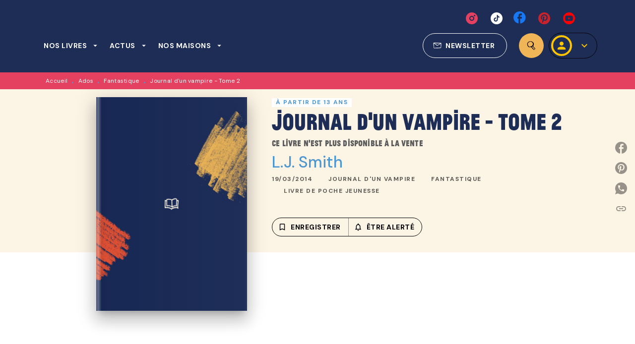

--- FILE ---
content_type: text/html
request_url: https://www.hachetteromans.fr/livre/journal-dun-vampire-tome-2-9782013239745/
body_size: 76317
content:
<!DOCTYPE html><html lang="fr"><head><meta charSet="utf-8"/><meta name="viewport" content="width=device-width"/><meta name="next-head-count" content="2"/><link data-react-helmet="true" rel="canonical" href="https://www.hachetteromans.fr/livre/journal-dun-vampire-tome-2-9782013239745/"/><link data-react-helmet="true" rel="preconnect" href="https://fonts.gstatic.com"/><link data-react-helmet="true" as="favicon" rel="shortcut icon" href="https://media.hachette.fr/7/2021-11/hachette-favicon.png"/><meta data-react-helmet="true" name="title" content="Journal d&#x27;un vampire - Tome 2 (Poche 2014), de L.J. Smith | Hachette Romans"/><meta data-react-helmet="true" name="description" content="Elena s&#x27;est métamorphosée en une créature de la nuit sanguinaire et incontrôlable. Tiraillée entre les deux frères vampires, plus que jamais ennemis, "/><meta data-react-helmet="true" name="tdm-reservation" content="1"/><meta data-react-helmet="true" property="og:type" content="website"/><meta data-react-helmet="true" property="og:url" content="https://www.hachetteromans.fr/livre/journal-dun-vampire-tome-2-9782013239745/"/><meta data-react-helmet="true" property="og:title" content="Journal d&#x27;un vampire - Tome 2 (Poche 2014), de L.J. Smith | Hachette Romans"/><meta data-react-helmet="true" property="og:description" content="Elena s&#x27;est métamorphosée en une créature de la nuit sanguinaire et incontrôlable. Tiraillée entre les deux frères vampires, plus que jamais ennemis, "/><meta data-react-helmet="true" property="og:image" content="https://media.hachette.fr/fit-in/500x500/imgArticle/LIVREDEPOCHEJEUNESSE/2023/9782013239745-001-X.jpeg?source=web"/><meta data-react-helmet="true" property="twitter:card" content="summary_large_image"/><meta data-react-helmet="true" property="twitter:url" content="https://www.hachetteromans.fr/livre/journal-dun-vampire-tome-2-9782013239745/"/><meta data-react-helmet="true" property="twitter:title" content="Journal d&#x27;un vampire - Tome 2 (Poche 2014), de L.J. Smith | Hachette Romans"/><meta data-react-helmet="true" property="twitter:description" content="Elena s&#x27;est métamorphosée en une créature de la nuit sanguinaire et incontrôlable. Tiraillée entre les deux frères vampires, plus que jamais ennemis, "/><meta data-react-helmet="true" property="twitter:image" content="https://media.hachette.fr/fit-in/500x500/imgArticle/LIVREDEPOCHEJEUNESSE/2023/9782013239745-001-X.jpeg?source=web"/><script data-react-helmet="true" type="application/ld+json">{"@context":"https://schema.org","@type":"Book","name":"Journal d'un vampire - Tome 2","author":{"@type":"Person","name":"L.J. Smith","url":"https://www.hachetteromans.fr/auteur/lj-smith/"},"image":"https://media.hachette.fr/imgArticle/LIVREDEPOCHEJEUNESSE/2023/9782013239745-001-X.jpeg?source=web","numberOfPages":448,"datePublished":"2014-03-19","offers":{"@type":"Offer","price":"7.90","pricecurrency":"EUR","url":"https://www.hachetteromans.fr/livre/journal-dun-vampire-tome-2-9782013239745/","itemCondition":"https://schema.org/NewCondition","availability":"https://schema.org/InStock"}}</script><title data-react-helmet="true">Journal d&#x27;un vampire - Tome 2 (Poche 2014), de L.J. Smith | Hachette Romans</title><link rel="preload" href="/_next/static/css/30bb7ba8624ffc69.css" as="style"/><link rel="stylesheet" href="/_next/static/css/30bb7ba8624ffc69.css" data-n-g=""/><noscript data-n-css=""></noscript><script defer="" nomodule="" src="/_next/static/chunks/polyfills-c67a75d1b6f99dc8.js"></script><script src="/_next/static/chunks/webpack-9765523b66355ddf.js" defer=""></script><script src="/_next/static/chunks/framework-91f7956f9c79db49.js" defer=""></script><script src="/_next/static/chunks/main-5f95ec88460df6da.js" defer=""></script><script src="/_next/static/chunks/pages/_app-527177a87d243005.js" defer=""></script><script src="/_next/static/chunks/5047-bbda3de55e25c97e.js" defer=""></script><script src="/_next/static/chunks/pages/%5B...id%5D-0c2c802db1ac62ed.js" defer=""></script><script src="/_next/static/build-prod-7-41954/_buildManifest.js" defer=""></script><script src="/_next/static/build-prod-7-41954/_ssgManifest.js" defer=""></script><style id="jss-server-side">.MuiSvgIcon-root {
  fill: currentColor;
  width: 1em;
  height: 1em;
  display: inline-block;
  font-size: 1.7142857142857142rem;
  transition: fill 200ms cubic-bezier(0.4, 0, 0.2, 1) 0ms;
  flex-shrink: 0;
  user-select: none;
}
.MuiSvgIcon-colorPrimary {
  color: #4D97D1;
}
.MuiSvgIcon-colorSecondary {
  color: #364F8D;
}
.MuiSvgIcon-colorAction {
  color: rgba(0, 0, 0, 0.54);
}
.MuiSvgIcon-colorError {
  color: #FF1840;
}
.MuiSvgIcon-colorDisabled {
  color: rgba(0, 0, 0, 0.4);
}
.MuiSvgIcon-fontSizeInherit {
  font-size: inherit;
}
.MuiSvgIcon-fontSizeSmall {
  font-size: 1.4285714285714284rem;
}
.MuiSvgIcon-fontSizeLarge {
  font-size: 2.5rem;
}
.MuiButtonBase-root {
  color: inherit;
  border: 0;
  cursor: pointer;
  margin: 0;
  display: inline-flex;
  outline: 0;
  padding: 0;
  position: relative;
  align-items: center;
  user-select: none;
  border-radius: 0;
  vertical-align: middle;
  -moz-appearance: none;
  justify-content: center;
  text-decoration: none;
  background-color: transparent;
  -webkit-appearance: none;
  -webkit-tap-highlight-color: transparent;
}
.MuiButtonBase-root::-moz-focus-inner {
  border-style: none;
}
.MuiButtonBase-root.Mui-disabled {
  cursor: default;
  pointer-events: none;
}
@media print {
  .MuiButtonBase-root {
    color-adjust: exact;
  }
}
  .MuiIconButton-root {
    flex: 0 0 auto;
    color: rgba(0, 0, 0, 0.54);
    padding: 12px;
    overflow: visible;
    font-size: 1.7142857142857142rem;
    text-align: center;
    transition: background-color 150ms cubic-bezier(0.4, 0, 0.2, 1) 0ms;
    border-radius: 50%;
  }
  .MuiIconButton-root:hover {
    background-color: rgba(0, 0, 0, 0);
  }
  .MuiIconButton-root.Mui-disabled {
    color: rgba(0, 0, 0, 0.4);
    background-color: transparent;
  }
@media (hover: none) {
  .MuiIconButton-root:hover {
    background-color: transparent;
  }
}
  .MuiIconButton-edgeStart {
    margin-left: -12px;
  }
  .MuiIconButton-sizeSmall.MuiIconButton-edgeStart {
    margin-left: -3px;
  }
  .MuiIconButton-edgeEnd {
    margin-right: -12px;
  }
  .MuiIconButton-sizeSmall.MuiIconButton-edgeEnd {
    margin-right: -3px;
  }
  .MuiIconButton-colorInherit {
    color: inherit;
  }
  .MuiIconButton-colorPrimary {
    color: #4D97D1;
  }
  .MuiIconButton-colorPrimary:hover {
    background-color: rgba(77, 151, 209, 0);
  }
@media (hover: none) {
  .MuiIconButton-colorPrimary:hover {
    background-color: transparent;
  }
}
  .MuiIconButton-colorSecondary {
    color: #364F8D;
  }
  .MuiIconButton-colorSecondary:hover {
    background-color: rgba(54, 79, 141, 0);
  }
@media (hover: none) {
  .MuiIconButton-colorSecondary:hover {
    background-color: transparent;
  }
}
  .MuiIconButton-sizeSmall {
    padding: 3px;
    font-size: 1.2857142857142856rem;
  }
  .MuiIconButton-label {
    width: 100%;
    display: flex;
    align-items: inherit;
    justify-content: inherit;
  }
  .MuiTypography-root {
    margin: 0;
  }
  .MuiTypography-body2 {
    font-size: 1rem;
    font-family: 'DM Sans', sans-serif;
    font-weight: 400;
    line-height: 1.25;
    letter-spacing: 0.27px;
  }
  .MuiTypography-body1 {
    font-size: 1.0625rem;
    font-family: 'DM Sans', sans-serif;
    font-weight: 400;
    line-height: 1.55;
    letter-spacing: 0.53px;
  }
@media (min-width:600px) {
  .MuiTypography-body1 {
    font-size: 1.129rem;
  }
}
@media (min-width:960px) {
  .MuiTypography-body1 {
    font-size: 1.129rem;
  }
}
@media (min-width:1176px) {
  .MuiTypography-body1 {
    font-size: 1.129rem;
  }
}
  .MuiTypography-caption {
    color: rgba(0,0,0,0.64);
    font-size: 12px;
    font-family: 'DM Sans', sans-serif;
    font-weight: 400;
    line-height: 1.33;
    letter-spacing: 0.3px;
  }
  .MuiTypography-button {
    font-size: 14px;
    font-family: 'DM Sans', sans-serif;
    font-weight: 700;
    line-height: 1.143;
    letter-spacing: 0.5px;
    text-transform: uppercase;
  }
  .MuiTypography-h1 {
    font-size: 3.3125rem;
    font-family: 'JeanLuc', sans-serif;
    font-weight: 700;
    line-height: 1.2;
    letter-spacing: -0.91px;
  }
@media (min-width:600px) {
  .MuiTypography-h1 {
    font-size: 4.5833rem;
  }
}
@media (min-width:960px) {
  .MuiTypography-h1 {
    font-size: 5.2083rem;
  }
}
@media (min-width:1176px) {
  .MuiTypography-h1 {
    font-size: 5.625rem;
  }
}
  .MuiTypography-h2 {
    font-size: 2.1875rem;
    font-family: 'JeanLuc', sans-serif;
    font-weight: 700;
    line-height: 1.07;
    letter-spacing: -0.68px;
  }
@media (min-width:600px) {
  .MuiTypography-h2 {
    font-size: 2.8037rem;
  }
}
@media (min-width:960px) {
  .MuiTypography-h2 {
    font-size: 3.271rem;
  }
}
@media (min-width:1176px) {
  .MuiTypography-h2 {
    font-size: 3.271rem;
  }
}
  .MuiTypography-h3 {
    font-size: 2rem;
    font-family: 'JeanLuc', sans-serif;
    font-weight: 700;
    line-height: 1.25;
    letter-spacing: 0;
  }
@media (min-width:600px) {
  .MuiTypography-h3 {
    font-size: 2.6rem;
  }
}
@media (min-width:960px) {
  .MuiTypography-h3 {
    font-size: 2.8rem;
  }
}
@media (min-width:1176px) {
  .MuiTypography-h3 {
    font-size: 3rem;
  }
}
  .MuiTypography-h4 {
    font-size: 1.6875rem;
    font-family: 'DM Sans', sans-serif;
    font-weight: 400;
    line-height: 1.25;
    letter-spacing: 0.17px;
  }
@media (min-width:600px) {
  .MuiTypography-h4 {
    font-size: 2rem;
  }
}
@media (min-width:960px) {
  .MuiTypography-h4 {
    font-size: 2.2rem;
  }
}
@media (min-width:1176px) {
  .MuiTypography-h4 {
    font-size: 2.4rem;
  }
}
  .MuiTypography-h5 {
    font-size: 1.25rem;
    font-family: 'DM Sans', sans-serif;
    font-weight: 700;
    line-height: 1.33;
    letter-spacing: 0.16px;
  }
@media (min-width:600px) {
  .MuiTypography-h5 {
    font-size: 1.3158rem;
  }
}
@media (min-width:960px) {
  .MuiTypography-h5 {
    font-size: 1.5038rem;
  }
}
@media (min-width:1176px) {
  .MuiTypography-h5 {
    font-size: 1.5038rem;
  }
}
  .MuiTypography-h6 {
    font-size: 1.125rem;
    font-family: 'DM Sans', sans-serif;
    font-weight: 700;
    line-height: 1.2;
    letter-spacing: 0.24px;
  }
@media (min-width:600px) {
  .MuiTypography-h6 {
    font-size: 1.25rem;
  }
}
@media (min-width:960px) {
  .MuiTypography-h6 {
    font-size: 1.25rem;
  }
}
@media (min-width:1176px) {
  .MuiTypography-h6 {
    font-size: 1.25rem;
  }
}
  .MuiTypography-subtitle1 {
    font-size: 16px;
    font-family: 'DM Sans', sans-serif;
    font-weight: 500;
    line-height: 1.5;
    letter-spacing: 0.15px;
  }
  .MuiTypography-subtitle2 {
    font-size: 1.0625rem;
    font-family: 'JeanLuc', sans-serif;
    font-weight: 500;
    line-height: 1.55;
    letter-spacing: 0.16px;
  }
@media (min-width:600px) {
  .MuiTypography-subtitle2 {
    font-size: 1.129rem;
  }
}
@media (min-width:960px) {
  .MuiTypography-subtitle2 {
    font-size: 1.129rem;
  }
}
@media (min-width:1176px) {
  .MuiTypography-subtitle2 {
    font-size: 1.129rem;
  }
}
  .MuiTypography-overline {
    font-size: 12px;
    font-family: 'DM Sans', sans-serif;
    font-weight: 700;
    line-height: 1.6;
    letter-spacing: 1.5px;
    text-transform: uppercase;
  }
  .MuiTypography-srOnly {
    width: 1px;
    height: 1px;
    overflow: hidden;
    position: absolute;
  }
  .MuiTypography-alignLeft {
    text-align: left;
  }
  .MuiTypography-alignCenter {
    text-align: center;
  }
  .MuiTypography-alignRight {
    text-align: right;
  }
  .MuiTypography-alignJustify {
    text-align: justify;
  }
  .MuiTypography-noWrap {
    overflow: hidden;
    white-space: nowrap;
    text-overflow: ellipsis;
  }
  .MuiTypography-gutterBottom {
    margin-bottom: 0.35em;
  }
  .MuiTypography-paragraph {
    margin-bottom: 16px;
  }
  .MuiTypography-colorInherit {
    color: inherit;
  }
  .MuiTypography-colorPrimary {
    color: #4D97D1;
  }
  .MuiTypography-colorSecondary {
    color: #364F8D;
  }
  .MuiTypography-colorTextPrimary {
    color: #1D2D56;
  }
  .MuiTypography-colorTextSecondary {
    color: #5C5C5C;
  }
  .MuiTypography-colorError {
    color: #FF1840;
  }
  .MuiTypography-displayInline {
    display: inline;
  }
  .MuiTypography-displayBlock {
    display: block;
  }
  .MuiBreadcrumbs-root {
    color: #1D2D56;
    font-size: 12px;
  }
  .MuiBreadcrumbs-ol {
    margin: 0;
    display: flex;
    padding: 0;
    flex-wrap: wrap;
    list-style: none;
    align-items: center;
  }
  .MuiBreadcrumbs-separator {
    color: #4D97D1;
    display: flex;
    transform: translateY(3px);
    margin-left: 8px;
    user-select: none;
    margin-right: 8px;
    vertical-align: middle;
  }
  .MuiButton-root {
    color: #1D2D56;
    padding: 6px 16px;
    font-size: 14px;
    min-width: 64px;
    box-sizing: border-box;
    min-height: 36px;
    transition: background-color 250ms cubic-bezier(0.4, 0, 0.2, 1) 0ms,box-shadow 250ms cubic-bezier(0.4, 0, 0.2, 1) 0ms,border 250ms cubic-bezier(0.4, 0, 0.2, 1) 0ms;
    font-family: 'DM Sans', sans-serif;
    font-weight: 700;
    line-height: 1.143;
    padding-left: 18px;
    border-radius: 4px;
    padding-right: 18px;
    letter-spacing: 0.5px;
    text-transform: uppercase;
  }
  .MuiButton-root:hover {
    text-decoration: none;
    background-color: rgba(29, 45, 86, 0);
  }
  .MuiButton-root.Mui-disabled {
    color: rgba(0, 0, 0, 0.4);
  }
@media (hover: none) {
  .MuiButton-root:hover {
    background-color: transparent;
  }
}
  .MuiButton-root:hover.Mui-disabled {
    background-color: transparent;
  }
  .MuiButton-label {
    width: 100%;
    display: inherit;
    align-items: inherit;
    justify-content: inherit;
  }
  .MuiButton-text {
    color: rgba(0, 0, 0, 1);
    opacity: 1;
    padding: 6px 8px;
  }
  .MuiButton-text:hover {
    opacity: 1;
  }
  .MuiButton-textPrimary {
    color: #4D97D1;
  }
  .MuiButton-textPrimary:hover {
    background-color: rgba(77, 151, 209, 0);
  }
@media (hover: none) {
  .MuiButton-textPrimary:hover {
    background-color: transparent;
  }
}
  .MuiButton-textSecondary {
    color: #364F8D;
  }
  .MuiButton-textSecondary:hover {
    background-color: rgba(54, 79, 141, 0);
  }
@media (hover: none) {
  .MuiButton-textSecondary:hover {
    background-color: transparent;
  }
}
  .MuiButton-outlined {
    color: #fff;
    border: 1px solid rgba(0, 0, 0, 0.23);
    padding: 5px 15px;
    box-shadow: none;
    border-color: #fff;
    border-radius: 50px;
    background-color: transparent;
  }
  .MuiButton-outlined.Mui-disabled {
    border: 1px solid rgba(0, 0, 0, 0.2);
    opacity: 0.5;
  }
  .MuiButton-outlined:hover {
    color: #000000;
    box-shadow: none;
    border-color: #4D97D1;
    background-color: transparent;
  }
  .MuiButton-outlined:focus {
    color: #000000;
    box-shadow: none;
    border-color: #4D97D1;
    background-color: transparent;
  }
  .MuiButton-outlined:hover.HeaderNewsLetterCenter img {
    filter: invert(45%) sepia(83%) saturate(357%) hue-rotate(165deg) brightness(103%) contrast(88%);
  }
  .MuiButton-outlinedPrimary {
    color: #4d97d1;
    border: 1px solid rgba(77, 151, 209, 0.5);
    border-color: #4d97d1;
  }
  .MuiButton-outlinedPrimary:hover {
    color: #fff;
    border: 1px solid #4D97D1;
    box-shadow: 0px 2px 4px -1px rgba(0,0,0,0.2),0px 4px 5px 0px rgba(0,0,0,0.14),0px 1px 10px 0px rgba(0,0,0,0.12);
    border-color: #fff;
    background-color: #4D97D1;
  }
  .MuiButton-outlinedPrimary:focus {
    color: #fff;
    box-shadow: 0px 2px 4px -1px rgba(0,0,0,0.2),0px 4px 5px 0px rgba(0,0,0,0.14),0px 1px 10px 0px rgba(0,0,0,0.12);
    border-color: #4D97D1;
    background-color: #4D97D1;
  }
  .MuiButton-outlinedPrimary.Mui-disabled {
    opacity: 0.5;
  }
@media (hover: none) {
  .MuiButton-outlinedPrimary:hover {
    background-color: transparent;
  }
}
  .MuiButton-outlinedPrimary:hover.digital-Button img {
    filter: brightness(0) saturate(100%) invert(100%) sepia(3%) saturate(503%) hue-rotate(161deg) brightness(115%) contrast(100%);
  }
  .MuiButton-outlinedSecondary {
    color: #000000;
    border: 1px solid rgba(54, 79, 141, 0.5);
    border-color: #000000;
  }
  .MuiButton-outlinedSecondary:hover {
    color: #000000;
    border: 1px solid #364F8D;
    box-shadow: 0px 2px 4px -1px rgba(0,0,0,0.2),0px 4px 5px 0px rgba(0,0,0,0.14),0px 1px 10px 0px rgba(0,0,0,0.12);
    border-color: #000000;
    background-color: #fff;
  }
  .MuiButton-outlinedSecondary.Mui-disabled {
    color: rgba(255, 255, 255, 0.40);
    border: 1px solid rgba(0, 0, 0, 0.4);
    background-color: #364F8D;
  }
  .MuiButton-outlinedSecondary:focus {
    0: b;
    1: u;
    2: t;
    3: t;
    4: o;
    5: n;
    6: s;
    7: .;
    8: o;
    9: u;
    10: t;
    11: l;
    12: i;
    13: n;
    14: e;
    15: d;
    16: S;
    17: e;
    18: c;
    19: o;
    20: n;
    21: d;
    22: a;
    23: r;
    24: y;
    25: .;
    26: h;
    27: o;
    28: v;
    29: e;
    30: r;
  }
  .MuiButton-outlinedSecondary .MuiTouchRipple-child {
    background-color: #f5f5f5;
  }
  .MuiButton-outlinedSecondary  {
    -mui-touch-ripple-child: [object Object];
  }
@media (hover: none) {
  .MuiButton-outlinedSecondary:hover {
    background-color: transparent;
  }
}
  .MuiButton-contained {
    color: rgba(0, 0, 0, 0.87);
    box-shadow: none;
    border-radius: 50px;
    background-color: #e0e0e0;
  }
  .MuiButton-contained:hover {
    box-shadow: 0px 2px 4px -1px rgba(0,0,0,0.2),0px 4px 5px 0px rgba(0,0,0,0.14),0px 1px 10px 0px rgba(0,0,0,0.12);
    background-color: #AAAAAA;
  }
  .MuiButton-contained.Mui-focusVisible {
    box-shadow: 0px 3px 5px -1px rgba(0,0,0,0.2),0px 6px 10px 0px rgba(0,0,0,0.14),0px 1px 18px 0px rgba(0,0,0,0.12);
  }
  .MuiButton-contained:active {
    box-shadow: 0px 5px 5px -3px rgba(0,0,0,0.2),0px 8px 10px 1px rgba(0,0,0,0.14),0px 3px 14px 2px rgba(0,0,0,0.12);
  }
  .MuiButton-contained.Mui-disabled {
    color: rgba(0, 0, 0, 0.4);
    box-shadow: none;
    background-color: rgba(0, 0, 0, 0.4);
  }
@media (hover: none) {
  .MuiButton-contained:hover {
    box-shadow: 0px 3px 1px -2px rgba(0,0,0,0.2),0px 2px 2px 0px rgba(0,0,0,0.14),0px 1px 5px 0px rgba(0,0,0,0.12);
    background-color: #e0e0e0;
  }
}
  .MuiButton-contained:hover.Mui-disabled {
    background-color: rgba(0, 0, 0, 0.2);
  }
  .MuiButton-containedPrimary {
    color: #fff;
    box-shadow: none;
    background-color: #4D97D1;
  }
  .MuiButton-containedPrimary:hover {
    color: #fff;
    box-shadow: none;
    background-color: #0062BC;
  }
  .MuiButton-containedPrimary .MuiTouchRipple-child {
    background-color: #4D97D1;
  }
  .MuiButton-containedPrimary.Mui-disabled {
    color: rgba(0, 0, 0, 0.40);
    background-color: #96C5DB;
  }
  .MuiButton-containedPrimary:focus {
    background-color: #96C5DB;
  }
  .MuiButton-containedPrimary  {
    -mui-touch-ripple-child: [object Object];
  }
@media (hover: none) {
  .MuiButton-containedPrimary:hover {
    background-color: #4D97D1;
  }
}
  .MuiButton-containedSecondary {
    color: #000000;
    box-shadow: none;
    background-color: #364F8D;
  }
  .MuiButton-containedSecondary:hover {
    color: #000000;
    box-shadow: none;
    background-color: #364F8D;
  }
  .MuiButton-containedSecondary.Mui-disabled {
    color: rgba(0, 0, 0, 0.40);
    background-color: #6175A6;
  }
  .MuiButton-containedSecondary:focus {
    color: #000000;
    box-shadow: none;
    background-color: #6175A6;
  }
  .MuiButton-containedSecondary .MuiTouchRipple-child {
    background-color: #FCF4E5;
  }
  .MuiButton-containedSecondary  {
    -mui-touch-ripple-child: [object Object];
  }
@media (hover: none) {
  .MuiButton-containedSecondary:hover {
    background-color: #364F8D;
  }
}
  .MuiButton-disableElevation {
    box-shadow: none;
  }
  .MuiButton-disableElevation:hover {
    box-shadow: none;
  }
  .MuiButton-disableElevation.Mui-focusVisible {
    box-shadow: none;
  }
  .MuiButton-disableElevation:active {
    box-shadow: none;
  }
  .MuiButton-disableElevation.Mui-disabled {
    box-shadow: none;
  }
  .MuiButton-colorInherit {
    color: inherit;
    border-color: currentColor;
  }
  .MuiButton-textSizeSmall {
    padding: 4px 5px;
    font-size: 0.9285714285714285rem;
  }
  .MuiButton-textSizeLarge {
    padding: 8px 11px;
    font-size: 1.0714285714285714rem;
  }
  .MuiButton-outlinedSizeSmall {
    padding: 3px 9px;
    font-size: 0.9285714285714285rem;
  }
  .MuiButton-outlinedSizeLarge {
    padding: 7px 21px;
    font-size: 1.0714285714285714rem;
  }
  .MuiButton-containedSizeSmall {
    padding: 4px 10px;
    font-size: 0.9285714285714285rem;
  }
  .MuiButton-containedSizeLarge {
    padding: 8px 22px;
    font-size: 1.0714285714285714rem;
  }
  .MuiButton-fullWidth {
    width: 100%;
  }
  .MuiButton-startIcon {
    display: inherit;
    margin-left: -4px;
    margin-right: 8px;
  }
  .MuiButton-startIcon.MuiButton-iconSizeSmall {
    margin-left: -2px;
  }
  .MuiButton-endIcon {
    display: inherit;
    margin-left: 8px;
    margin-right: -4px;
  }
  .MuiButton-endIcon.MuiButton-iconSizeSmall {
    margin-right: -2px;
  }
  .MuiButton-iconSizeSmall > *:first-child {
    font-size: 18px;
  }
  .MuiButton-iconSizeMedium > *:first-child {
    font-size: 20px;
  }
  .MuiButton-iconSizeLarge > *:first-child {
    font-size: 22px;
  }
  .MuiChip-root {
    color: rgba(0, 0, 0, .64);
    border: none;
    cursor: default;
    height: 24px;
    display: inline-flex;
    outline: 0;
    padding: 0;
    font-size: 14px;
    box-sizing: border-box;
    transition: background-color 300ms cubic-bezier(0.4, 0, 0.2, 1) 0ms,box-shadow 300ms cubic-bezier(0.4, 0, 0.2, 1) 0ms;
    align-items: center;
    font-family: "Mukta", "Helvetica", "Arial", sans-serif;
    font-weight: 600;
    white-space: nowrap;
    border-radius: 4px;
    letter-spacing: 0.094rem;
    text-transform: uppercase;
    vertical-align: middle;
    justify-content: center;
    text-decoration: none;
    background-color: transparent;
  }
  .MuiChip-root.Mui-disabled {
    opacity: 0.5;
    pointer-events: none;
  }
  .MuiChip-root .MuiChip-avatar {
    color: #616161;
    width: 24px;
    height: 24px;
    font-size: 0.8571428571428571rem;
    margin-left: 5px;
    margin-right: -6px;
  }
  .MuiChip-root .MuiChip-avatarColorPrimary {
    color: #fff;
    background-color: #0062BC;
  }
  .MuiChip-root .MuiChip-avatarColorSecondary {
    color: #fff;
    background-color: #1D2D56;
  }
  .MuiChip-root .MuiChip-avatarSmall {
    width: 18px;
    height: 18px;
    font-size: 0.7142857142857142rem;
    margin-left: 4px;
    margin-right: -4px;
  }
  .MuiChip-sizeSmall {
    height: 18px;
    font-size: 0.625rem;
  }
  .MuiChip-colorPrimary {
    color: #fff;
    background-color: #4D97D1;
  }
  .MuiChip-colorSecondary {
    color: #fff;
    background-color: #364F8D;
  }
  .MuiChip-clickable {
    cursor: pointer;
    user-select: none;
    -webkit-tap-highlight-color: transparent;
  }
  .MuiChip-clickable:hover, .MuiChip-clickable:focus {
    color: #4D97D1;
    background-color: inherit;
  }
  .MuiChip-clickable:active {
    box-shadow: 0px 2px 1px -1px rgba(0,0,0,0.2),0px 1px 1px 0px rgba(0,0,0,0.14),0px 1px 3px 0px rgba(0,0,0,0.12);
  }
  .MuiChip-clickableColorPrimary:hover, .MuiChip-clickableColorPrimary:focus {
    background-color: rgb(91, 159, 212);
  }
  .MuiChip-clickableColorSecondary:hover, .MuiChip-clickableColorSecondary:focus {
    background-color: rgb(70, 93, 150);
  }
  .MuiChip-deletable:focus {
    background-color: rgb(206, 206, 206);
  }
  .MuiChip-deletableColorPrimary:focus {
    background-color: rgb(112, 171, 218);
  }
  .MuiChip-deletableColorSecondary:focus {
    background-color: rgb(94, 114, 163);
  }
  .MuiChip-outlined {
    border: 1px solid rgba(0, 0, 0, 0.23);
    background-color: transparent;
  }
  .MuiChip-clickable.MuiChip-outlined:hover, .MuiChip-clickable.MuiChip-outlined:focus, .MuiChip-deletable.MuiChip-outlined:focus {
    background-color: rgba(29, 45, 86, 0);
  }
  .MuiChip-outlined .MuiChip-avatar {
    margin-left: 4px;
  }
  .MuiChip-outlined .MuiChip-avatarSmall {
    margin-left: 2px;
  }
  .MuiChip-outlined .MuiChip-icon {
    margin-left: 4px;
  }
  .MuiChip-outlined .MuiChip-iconSmall {
    margin-left: 2px;
  }
  .MuiChip-outlined .MuiChip-deleteIcon {
    margin-right: 5px;
  }
  .MuiChip-outlined .MuiChip-deleteIconSmall {
    margin-right: 3px;
  }
  .MuiChip-outlinedPrimary {
    color: #4D97D1;
    border: 1px solid #4D97D1;
  }
  .MuiChip-clickable.MuiChip-outlinedPrimary:hover, .MuiChip-clickable.MuiChip-outlinedPrimary:focus, .MuiChip-deletable.MuiChip-outlinedPrimary:focus {
    background-color: rgba(77, 151, 209, 0);
  }
  .MuiChip-outlinedSecondary {
    color: #364F8D;
    border: 1px solid #364F8D;
  }
  .MuiChip-clickable.MuiChip-outlinedSecondary:hover, .MuiChip-clickable.MuiChip-outlinedSecondary:focus, .MuiChip-deletable.MuiChip-outlinedSecondary:focus {
    background-color: rgba(54, 79, 141, 0);
  }
  .MuiChip-icon {
    color: #616161;
    margin-left: 5px;
    margin-right: -6px;
  }
  .MuiChip-iconSmall {
    width: 18px;
    height: 18px;
    margin-left: 4px;
    margin-right: -4px;
  }
  .MuiChip-iconColorPrimary {
    color: inherit;
  }
  .MuiChip-iconColorSecondary {
    color: inherit;
  }
  .MuiChip-label {
    overflow: hidden;
    white-space: nowrap;
    padding-left: 6px;
    padding-right: 6px;
    text-overflow: ellipsis;
  }
  .MuiChip-labelSmall {
    padding-left: 8px;
    padding-right: 8px;
  }
  .MuiChip-deleteIcon {
    color: rgba(29, 45, 86, 0.26);
    width: 22px;
    cursor: pointer;
    height: 22px;
    margin: 0 5px 0 -6px;
    -webkit-tap-highlight-color: transparent;
  }
  .MuiChip-deleteIcon:hover {
    color: rgba(29, 45, 86, 0.4);
  }
  .MuiChip-deleteIconSmall {
    width: 16px;
    height: 16px;
    margin-left: -4px;
    margin-right: 4px;
  }
  .MuiChip-deleteIconColorPrimary {
    color: rgba(255, 255, 255, 0.7);
  }
  .MuiChip-deleteIconColorPrimary:hover, .MuiChip-deleteIconColorPrimary:active {
    color: #fff;
  }
  .MuiChip-deleteIconColorSecondary {
    color: rgba(255, 255, 255, 0.7);
  }
  .MuiChip-deleteIconColorSecondary:hover, .MuiChip-deleteIconColorSecondary:active {
    color: #fff;
  }
  .MuiChip-deleteIconOutlinedColorPrimary {
    color: rgba(77, 151, 209, 0.7);
  }
  .MuiChip-deleteIconOutlinedColorPrimary:hover, .MuiChip-deleteIconOutlinedColorPrimary:active {
    color: #4D97D1;
  }
  .MuiChip-deleteIconOutlinedColorSecondary {
    color: rgba(54, 79, 141, 0.7);
  }
  .MuiChip-deleteIconOutlinedColorSecondary:hover, .MuiChip-deleteIconOutlinedColorSecondary:active {
    color: #364F8D;
  }
  .MuiContainer-root {
    width: 100%;
    display: block;
    box-sizing: border-box;
    margin-left: auto;
    margin-right: auto;
    padding-left: 16px;
    padding-right: 16px;
  }
@media (min-width:600px) {
  .MuiContainer-root {
    padding-left: 24px;
    padding-right: 24px;
  }
}
  .MuiContainer-disableGutters {
    padding-left: 0;
    padding-right: 0;
  }
@media (min-width:600px) {
  .MuiContainer-fixed {
    max-width: 600px;
  }
}
@media (min-width:936px) {
  .MuiContainer-fixed {
    max-width: 936px;
  }
}
@media (min-width:960px) {
  .MuiContainer-fixed {
    max-width: 960px;
  }
}
@media (min-width:1176px) {
  .MuiContainer-fixed {
    max-width: 1176px;
  }
}
@media (min-width:1512px) {
  .MuiContainer-fixed {
    max-width: 1512px;
  }
}
@media (min-width:0px) {
  .MuiContainer-maxWidthXs {
    max-width: 444px;
  }
}
@media (min-width:600px) {
  .MuiContainer-maxWidthSm {
    max-width: 600px;
  }
}
@media (min-width:960px) {
  .MuiContainer-maxWidthMd {
    max-width: 960px;
  }
}
@media (min-width:1176px) {
  .MuiContainer-maxWidthLg {
    max-width: 1176px;
  }
}
@media (min-width:1512px) {
  .MuiContainer-maxWidthXl {
    max-width: 1512px;
  }
}
  html {
    box-sizing: border-box;
    -webkit-font-smoothing: antialiased;
    -moz-osx-font-smoothing: grayscale;
  }
  *, *::before, *::after {
    box-sizing: inherit;
  }
  strong, b {
    font-weight: 800;
  }
  body {
    color: #1D2D56;
    margin: 0;
    font-size: 1rem;
    font-family: 'DM Sans', sans-serif;
    font-weight: 400;
    line-height: 1.25;
    letter-spacing: 0.27px;
    background-color: #fff;
  }
@media print {
  body {
    background-color: #fff;
  }
}
  body::backdrop {
    background-color: #fff;
  }
  .swiper-slide .Category2ProductPrimary .InnerCard {
    padding: 24px 24px;
  }
  .MuiDrawer-docked {
    flex: 0 0 auto;
  }
  .MuiDrawer-paper {
    top: 0;
    flex: 1 0 auto;
    height: 100%;
    display: flex;
    outline: 0;
    z-index: 1200;
    position: fixed;
    overflow-y: auto;
    flex-direction: column;
    -webkit-overflow-scrolling: touch;
  }
  .MuiDrawer-paperAnchorLeft {
    left: 0;
    right: auto;
  }
  .MuiDrawer-paperAnchorRight {
    left: auto;
    right: 0;
  }
  .MuiDrawer-paperAnchorTop {
    top: 0;
    left: 0;
    right: 0;
    bottom: auto;
    height: auto;
    max-height: 100%;
  }
  .MuiDrawer-paperAnchorBottom {
    top: auto;
    left: 0;
    right: 0;
    bottom: 0;
    height: auto;
    max-height: 100%;
  }
  .MuiDrawer-paperAnchorDockedLeft {
    border-right: 1px solid #ABBEB6;
  }
  .MuiDrawer-paperAnchorDockedTop {
    border-bottom: 1px solid #ABBEB6;
  }
  .MuiDrawer-paperAnchorDockedRight {
    border-left: 1px solid #ABBEB6;
  }
  .MuiDrawer-paperAnchorDockedBottom {
    border-top: 1px solid #ABBEB6;
  }
@keyframes mui-auto-fill {}
@keyframes mui-auto-fill-cancel {}
  .MuiInputBase-root {
    color: #1D2D56;
    cursor: text;
    display: inline-flex;
    position: relative;
    font-size: 1.0625rem;
    box-sizing: border-box;
    align-items: center;
    font-family: 'DM Sans', sans-serif;
    font-weight: 400;
    line-height: 1.1876em;
    letter-spacing: 0.53px;
  }
@media (min-width:600px) {
  .MuiInputBase-root {
    font-size: 1.129rem;
  }
}
@media (min-width:960px) {
  .MuiInputBase-root {
    font-size: 1.129rem;
  }
}
@media (min-width:1176px) {
  .MuiInputBase-root {
    font-size: 1.129rem;
  }
}
  .MuiInputBase-root.Mui-disabled {
    color: rgba(0, 0, 0, 0.38);
    cursor: default;
  }
  .MuiInputBase-multiline {
    padding: 6px 0 7px;
  }
  .MuiInputBase-multiline.MuiInputBase-marginDense {
    padding-top: 3px;
  }
  .MuiInputBase-fullWidth {
    width: 100%;
  }
  .MuiInputBase-input {
    font: inherit;
    color: currentColor;
    width: 100%;
    border: 0;
    height: 1.1876em;
    margin: 0;
    display: block;
    padding: 6px 0 7px;
    min-width: 0;
    background: none;
    box-sizing: content-box;
    animation-name: mui-auto-fill-cancel;
    letter-spacing: inherit;
    animation-duration: 10ms;
    -webkit-tap-highlight-color: transparent;
  }
  .MuiInputBase-input::-webkit-input-placeholder {
    color: currentColor;
    opacity: 0.42;
    transition: opacity 200ms cubic-bezier(0.4, 0, 0.2, 1) 0ms;
  }
  .MuiInputBase-input::-moz-placeholder {
    color: currentColor;
    opacity: 0.42;
    transition: opacity 200ms cubic-bezier(0.4, 0, 0.2, 1) 0ms;
  }
  .MuiInputBase-input:-ms-input-placeholder {
    color: currentColor;
    opacity: 0.42;
    transition: opacity 200ms cubic-bezier(0.4, 0, 0.2, 1) 0ms;
  }
  .MuiInputBase-input::-ms-input-placeholder {
    color: currentColor;
    opacity: 0.42;
    transition: opacity 200ms cubic-bezier(0.4, 0, 0.2, 1) 0ms;
  }
  .MuiInputBase-input:focus {
    outline: 0;
  }
  .MuiInputBase-input:invalid {
    box-shadow: none;
  }
  .MuiInputBase-input::-webkit-search-decoration {
    -webkit-appearance: none;
  }
  .MuiInputBase-input.Mui-disabled {
    opacity: 1;
  }
  .MuiInputBase-input:-webkit-autofill {
    animation-name: mui-auto-fill;
    animation-duration: 5000s;
  }
  label[data-shrink=false] + .MuiInputBase-formControl .MuiInputBase-input::-webkit-input-placeholder {
    opacity: 0 !important;
  }
  label[data-shrink=false] + .MuiInputBase-formControl .MuiInputBase-input::-moz-placeholder {
    opacity: 0 !important;
  }
  label[data-shrink=false] + .MuiInputBase-formControl .MuiInputBase-input:-ms-input-placeholder {
    opacity: 0 !important;
  }
  label[data-shrink=false] + .MuiInputBase-formControl .MuiInputBase-input::-ms-input-placeholder {
    opacity: 0 !important;
  }
  label[data-shrink=false] + .MuiInputBase-formControl .MuiInputBase-input:focus::-webkit-input-placeholder {
    opacity: 0.42;
  }
  label[data-shrink=false] + .MuiInputBase-formControl .MuiInputBase-input:focus::-moz-placeholder {
    opacity: 0.42;
  }
  label[data-shrink=false] + .MuiInputBase-formControl .MuiInputBase-input:focus:-ms-input-placeholder {
    opacity: 0.42;
  }
  label[data-shrink=false] + .MuiInputBase-formControl .MuiInputBase-input:focus::-ms-input-placeholder {
    opacity: 0.42;
  }
  .MuiInputBase-inputMarginDense {
    padding-top: 3px;
  }
  .MuiInputBase-inputMultiline {
    height: auto;
    resize: none;
    padding: 0;
  }
  .MuiInputBase-inputTypeSearch {
    -moz-appearance: textfield;
    -webkit-appearance: textfield;
  }
  .MuiFormControl-root {
    border: 0;
    margin: 0;
    display: inline-flex;
    padding: 0;
    position: relative;
    min-width: 0;
    flex-direction: column;
    vertical-align: top;
  }
  .MuiFormControl-marginNormal {
    margin-top: 16px;
    margin-bottom: 8px;
  }
  .MuiFormControl-marginDense {
    margin-top: 8px;
    margin-bottom: 4px;
  }
  .MuiFormControl-fullWidth {
    width: 100%;
  }
  .MuiFormLabel-root {
    color: #5C5C5C;
    padding: 0;
    font-size: 1.0625rem;
    font-family: 'DM Sans', sans-serif;
    font-weight: 400;
    line-height: 1;
    letter-spacing: 0.53px;
  }
@media (min-width:600px) {
  .MuiFormLabel-root {
    font-size: 1.129rem;
  }
}
@media (min-width:960px) {
  .MuiFormLabel-root {
    font-size: 1.129rem;
  }
}
@media (min-width:1176px) {
  .MuiFormLabel-root {
    font-size: 1.129rem;
  }
}
  .MuiFormLabel-root.Mui-focused {
    color: #4D97D1;
  }
  .MuiFormLabel-root.Mui-disabled {
    color: rgba(0, 0, 0, 0.38);
  }
  .MuiFormLabel-root.Mui-error {
    color: #FF1840;
  }
  .MuiFormLabel-colorSecondary.Mui-focused {
    color: #364F8D;
  }
  .MuiFormLabel-asterisk.Mui-error {
    color: #FF1840;
  }
  .MuiGrid-container {
    width: 100%;
    display: flex;
    flex-wrap: wrap;
    box-sizing: border-box;
  }
  .MuiGrid-item {
    margin: 0;
    box-sizing: border-box;
  }
  .MuiGrid-zeroMinWidth {
    min-width: 0;
  }
  .MuiGrid-direction-xs-column {
    flex-direction: column;
  }
  .MuiGrid-direction-xs-column-reverse {
    flex-direction: column-reverse;
  }
  .MuiGrid-direction-xs-row-reverse {
    flex-direction: row-reverse;
  }
  .MuiGrid-wrap-xs-nowrap {
    flex-wrap: nowrap;
  }
  .MuiGrid-wrap-xs-wrap-reverse {
    flex-wrap: wrap-reverse;
  }
  .MuiGrid-align-items-xs-center {
    align-items: center;
  }
  .MuiGrid-align-items-xs-flex-start {
    align-items: flex-start;
  }
  .MuiGrid-align-items-xs-flex-end {
    align-items: flex-end;
  }
  .MuiGrid-align-items-xs-baseline {
    align-items: baseline;
  }
  .MuiGrid-align-content-xs-center {
    align-content: center;
  }
  .MuiGrid-align-content-xs-flex-start {
    align-content: flex-start;
  }
  .MuiGrid-align-content-xs-flex-end {
    align-content: flex-end;
  }
  .MuiGrid-align-content-xs-space-between {
    align-content: space-between;
  }
  .MuiGrid-align-content-xs-space-around {
    align-content: space-around;
  }
  .MuiGrid-justify-content-xs-center {
    justify-content: center;
  }
  .MuiGrid-justify-content-xs-flex-end {
    justify-content: flex-end;
  }
  .MuiGrid-justify-content-xs-space-between {
    justify-content: space-between;
  }
  .MuiGrid-justify-content-xs-space-around {
    justify-content: space-around;
  }
  .MuiGrid-justify-content-xs-space-evenly {
    justify-content: space-evenly;
  }
  .MuiGrid-spacing-xs-1 {
    width: calc(100% + 8px);
    margin: -4px;
  }
  .MuiGrid-spacing-xs-1 > .MuiGrid-item {
    padding: 4px;
  }
  .MuiGrid-spacing-xs-2 {
    width: calc(100% + 16px);
    margin: -8px;
  }
  .MuiGrid-spacing-xs-2 > .MuiGrid-item {
    padding: 8px;
  }
  .MuiGrid-spacing-xs-3 {
    width: calc(100% + 24px);
    margin: -12px;
  }
  .MuiGrid-spacing-xs-3 > .MuiGrid-item {
    padding: 12px;
  }
  .MuiGrid-spacing-xs-4 {
    width: calc(100% + 32px);
    margin: -16px;
  }
  .MuiGrid-spacing-xs-4 > .MuiGrid-item {
    padding: 16px;
  }
  .MuiGrid-spacing-xs-5 {
    width: calc(100% + 40px);
    margin: -20px;
  }
  .MuiGrid-spacing-xs-5 > .MuiGrid-item {
    padding: 20px;
  }
  .MuiGrid-spacing-xs-6 {
    width: calc(100% + 48px);
    margin: -24px;
  }
  .MuiGrid-spacing-xs-6 > .MuiGrid-item {
    padding: 24px;
  }
  .MuiGrid-spacing-xs-7 {
    width: calc(100% + 56px);
    margin: -28px;
  }
  .MuiGrid-spacing-xs-7 > .MuiGrid-item {
    padding: 28px;
  }
  .MuiGrid-spacing-xs-8 {
    width: calc(100% + 64px);
    margin: -32px;
  }
  .MuiGrid-spacing-xs-8 > .MuiGrid-item {
    padding: 32px;
  }
  .MuiGrid-spacing-xs-9 {
    width: calc(100% + 72px);
    margin: -36px;
  }
  .MuiGrid-spacing-xs-9 > .MuiGrid-item {
    padding: 36px;
  }
  .MuiGrid-spacing-xs-10 {
    width: calc(100% + 80px);
    margin: -40px;
  }
  .MuiGrid-spacing-xs-10 > .MuiGrid-item {
    padding: 40px;
  }
  .MuiGrid-grid-xs-auto {
    flex-grow: 0;
    max-width: none;
    flex-basis: auto;
  }
  .MuiGrid-grid-xs-true {
    flex-grow: 1;
    max-width: 100%;
    flex-basis: 0;
  }
  .MuiGrid-grid-xs-1 {
    flex-grow: 0;
    max-width: 8.333333%;
    flex-basis: 8.333333%;
  }
  .MuiGrid-grid-xs-2 {
    flex-grow: 0;
    max-width: 16.666667%;
    flex-basis: 16.666667%;
  }
  .MuiGrid-grid-xs-3 {
    flex-grow: 0;
    max-width: 25%;
    flex-basis: 25%;
  }
  .MuiGrid-grid-xs-4 {
    flex-grow: 0;
    max-width: 33.333333%;
    flex-basis: 33.333333%;
  }
  .MuiGrid-grid-xs-5 {
    flex-grow: 0;
    max-width: 41.666667%;
    flex-basis: 41.666667%;
  }
  .MuiGrid-grid-xs-6 {
    flex-grow: 0;
    max-width: 50%;
    flex-basis: 50%;
  }
  .MuiGrid-grid-xs-7 {
    flex-grow: 0;
    max-width: 58.333333%;
    flex-basis: 58.333333%;
  }
  .MuiGrid-grid-xs-8 {
    flex-grow: 0;
    max-width: 66.666667%;
    flex-basis: 66.666667%;
  }
  .MuiGrid-grid-xs-9 {
    flex-grow: 0;
    max-width: 75%;
    flex-basis: 75%;
  }
  .MuiGrid-grid-xs-10 {
    flex-grow: 0;
    max-width: 83.333333%;
    flex-basis: 83.333333%;
  }
  .MuiGrid-grid-xs-11 {
    flex-grow: 0;
    max-width: 91.666667%;
    flex-basis: 91.666667%;
  }
  .MuiGrid-grid-xs-12 {
    flex-grow: 0;
    max-width: 100%;
    flex-basis: 100%;
  }
@media (min-width:600px) {
  .MuiGrid-grid-sm-auto {
    flex-grow: 0;
    max-width: none;
    flex-basis: auto;
  }
  .MuiGrid-grid-sm-true {
    flex-grow: 1;
    max-width: 100%;
    flex-basis: 0;
  }
  .MuiGrid-grid-sm-1 {
    flex-grow: 0;
    max-width: 8.333333%;
    flex-basis: 8.333333%;
  }
  .MuiGrid-grid-sm-2 {
    flex-grow: 0;
    max-width: 16.666667%;
    flex-basis: 16.666667%;
  }
  .MuiGrid-grid-sm-3 {
    flex-grow: 0;
    max-width: 25%;
    flex-basis: 25%;
  }
  .MuiGrid-grid-sm-4 {
    flex-grow: 0;
    max-width: 33.333333%;
    flex-basis: 33.333333%;
  }
  .MuiGrid-grid-sm-5 {
    flex-grow: 0;
    max-width: 41.666667%;
    flex-basis: 41.666667%;
  }
  .MuiGrid-grid-sm-6 {
    flex-grow: 0;
    max-width: 50%;
    flex-basis: 50%;
  }
  .MuiGrid-grid-sm-7 {
    flex-grow: 0;
    max-width: 58.333333%;
    flex-basis: 58.333333%;
  }
  .MuiGrid-grid-sm-8 {
    flex-grow: 0;
    max-width: 66.666667%;
    flex-basis: 66.666667%;
  }
  .MuiGrid-grid-sm-9 {
    flex-grow: 0;
    max-width: 75%;
    flex-basis: 75%;
  }
  .MuiGrid-grid-sm-10 {
    flex-grow: 0;
    max-width: 83.333333%;
    flex-basis: 83.333333%;
  }
  .MuiGrid-grid-sm-11 {
    flex-grow: 0;
    max-width: 91.666667%;
    flex-basis: 91.666667%;
  }
  .MuiGrid-grid-sm-12 {
    flex-grow: 0;
    max-width: 100%;
    flex-basis: 100%;
  }
}
@media (min-width:936px) {
  .MuiGrid-grid-form-auto {
    flex-grow: 0;
    max-width: none;
    flex-basis: auto;
  }
  .MuiGrid-grid-form-true {
    flex-grow: 1;
    max-width: 100%;
    flex-basis: 0;
  }
  .MuiGrid-grid-form-1 {
    flex-grow: 0;
    max-width: 8.333333%;
    flex-basis: 8.333333%;
  }
  .MuiGrid-grid-form-2 {
    flex-grow: 0;
    max-width: 16.666667%;
    flex-basis: 16.666667%;
  }
  .MuiGrid-grid-form-3 {
    flex-grow: 0;
    max-width: 25%;
    flex-basis: 25%;
  }
  .MuiGrid-grid-form-4 {
    flex-grow: 0;
    max-width: 33.333333%;
    flex-basis: 33.333333%;
  }
  .MuiGrid-grid-form-5 {
    flex-grow: 0;
    max-width: 41.666667%;
    flex-basis: 41.666667%;
  }
  .MuiGrid-grid-form-6 {
    flex-grow: 0;
    max-width: 50%;
    flex-basis: 50%;
  }
  .MuiGrid-grid-form-7 {
    flex-grow: 0;
    max-width: 58.333333%;
    flex-basis: 58.333333%;
  }
  .MuiGrid-grid-form-8 {
    flex-grow: 0;
    max-width: 66.666667%;
    flex-basis: 66.666667%;
  }
  .MuiGrid-grid-form-9 {
    flex-grow: 0;
    max-width: 75%;
    flex-basis: 75%;
  }
  .MuiGrid-grid-form-10 {
    flex-grow: 0;
    max-width: 83.333333%;
    flex-basis: 83.333333%;
  }
  .MuiGrid-grid-form-11 {
    flex-grow: 0;
    max-width: 91.666667%;
    flex-basis: 91.666667%;
  }
  .MuiGrid-grid-form-12 {
    flex-grow: 0;
    max-width: 100%;
    flex-basis: 100%;
  }
}
@media (min-width:960px) {
  .MuiGrid-grid-md-auto {
    flex-grow: 0;
    max-width: none;
    flex-basis: auto;
  }
  .MuiGrid-grid-md-true {
    flex-grow: 1;
    max-width: 100%;
    flex-basis: 0;
  }
  .MuiGrid-grid-md-1 {
    flex-grow: 0;
    max-width: 8.333333%;
    flex-basis: 8.333333%;
  }
  .MuiGrid-grid-md-2 {
    flex-grow: 0;
    max-width: 16.666667%;
    flex-basis: 16.666667%;
  }
  .MuiGrid-grid-md-3 {
    flex-grow: 0;
    max-width: 25%;
    flex-basis: 25%;
  }
  .MuiGrid-grid-md-4 {
    flex-grow: 0;
    max-width: 33.333333%;
    flex-basis: 33.333333%;
  }
  .MuiGrid-grid-md-5 {
    flex-grow: 0;
    max-width: 41.666667%;
    flex-basis: 41.666667%;
  }
  .MuiGrid-grid-md-6 {
    flex-grow: 0;
    max-width: 50%;
    flex-basis: 50%;
  }
  .MuiGrid-grid-md-7 {
    flex-grow: 0;
    max-width: 58.333333%;
    flex-basis: 58.333333%;
  }
  .MuiGrid-grid-md-8 {
    flex-grow: 0;
    max-width: 66.666667%;
    flex-basis: 66.666667%;
  }
  .MuiGrid-grid-md-9 {
    flex-grow: 0;
    max-width: 75%;
    flex-basis: 75%;
  }
  .MuiGrid-grid-md-10 {
    flex-grow: 0;
    max-width: 83.333333%;
    flex-basis: 83.333333%;
  }
  .MuiGrid-grid-md-11 {
    flex-grow: 0;
    max-width: 91.666667%;
    flex-basis: 91.666667%;
  }
  .MuiGrid-grid-md-12 {
    flex-grow: 0;
    max-width: 100%;
    flex-basis: 100%;
  }
}
@media (min-width:1176px) {
  .MuiGrid-grid-lg-auto {
    flex-grow: 0;
    max-width: none;
    flex-basis: auto;
  }
  .MuiGrid-grid-lg-true {
    flex-grow: 1;
    max-width: 100%;
    flex-basis: 0;
  }
  .MuiGrid-grid-lg-1 {
    flex-grow: 0;
    max-width: 8.333333%;
    flex-basis: 8.333333%;
  }
  .MuiGrid-grid-lg-2 {
    flex-grow: 0;
    max-width: 16.666667%;
    flex-basis: 16.666667%;
  }
  .MuiGrid-grid-lg-3 {
    flex-grow: 0;
    max-width: 25%;
    flex-basis: 25%;
  }
  .MuiGrid-grid-lg-4 {
    flex-grow: 0;
    max-width: 33.333333%;
    flex-basis: 33.333333%;
  }
  .MuiGrid-grid-lg-5 {
    flex-grow: 0;
    max-width: 41.666667%;
    flex-basis: 41.666667%;
  }
  .MuiGrid-grid-lg-6 {
    flex-grow: 0;
    max-width: 50%;
    flex-basis: 50%;
  }
  .MuiGrid-grid-lg-7 {
    flex-grow: 0;
    max-width: 58.333333%;
    flex-basis: 58.333333%;
  }
  .MuiGrid-grid-lg-8 {
    flex-grow: 0;
    max-width: 66.666667%;
    flex-basis: 66.666667%;
  }
  .MuiGrid-grid-lg-9 {
    flex-grow: 0;
    max-width: 75%;
    flex-basis: 75%;
  }
  .MuiGrid-grid-lg-10 {
    flex-grow: 0;
    max-width: 83.333333%;
    flex-basis: 83.333333%;
  }
  .MuiGrid-grid-lg-11 {
    flex-grow: 0;
    max-width: 91.666667%;
    flex-basis: 91.666667%;
  }
  .MuiGrid-grid-lg-12 {
    flex-grow: 0;
    max-width: 100%;
    flex-basis: 100%;
  }
}
@media (min-width:1512px) {
  .MuiGrid-grid-xl-auto {
    flex-grow: 0;
    max-width: none;
    flex-basis: auto;
  }
  .MuiGrid-grid-xl-true {
    flex-grow: 1;
    max-width: 100%;
    flex-basis: 0;
  }
  .MuiGrid-grid-xl-1 {
    flex-grow: 0;
    max-width: 8.333333%;
    flex-basis: 8.333333%;
  }
  .MuiGrid-grid-xl-2 {
    flex-grow: 0;
    max-width: 16.666667%;
    flex-basis: 16.666667%;
  }
  .MuiGrid-grid-xl-3 {
    flex-grow: 0;
    max-width: 25%;
    flex-basis: 25%;
  }
  .MuiGrid-grid-xl-4 {
    flex-grow: 0;
    max-width: 33.333333%;
    flex-basis: 33.333333%;
  }
  .MuiGrid-grid-xl-5 {
    flex-grow: 0;
    max-width: 41.666667%;
    flex-basis: 41.666667%;
  }
  .MuiGrid-grid-xl-6 {
    flex-grow: 0;
    max-width: 50%;
    flex-basis: 50%;
  }
  .MuiGrid-grid-xl-7 {
    flex-grow: 0;
    max-width: 58.333333%;
    flex-basis: 58.333333%;
  }
  .MuiGrid-grid-xl-8 {
    flex-grow: 0;
    max-width: 66.666667%;
    flex-basis: 66.666667%;
  }
  .MuiGrid-grid-xl-9 {
    flex-grow: 0;
    max-width: 75%;
    flex-basis: 75%;
  }
  .MuiGrid-grid-xl-10 {
    flex-grow: 0;
    max-width: 83.333333%;
    flex-basis: 83.333333%;
  }
  .MuiGrid-grid-xl-11 {
    flex-grow: 0;
    max-width: 91.666667%;
    flex-basis: 91.666667%;
  }
  .MuiGrid-grid-xl-12 {
    flex-grow: 0;
    max-width: 100%;
    flex-basis: 100%;
  }
}
  .MuiIcon-root {
    width: 1em;
    height: 1em;
    overflow: hidden;
    font-size: 1.7142857142857142rem;
    flex-shrink: 0;
    user-select: none;
  }
  .MuiIcon-colorPrimary {
    color: #4D97D1;
  }
  .MuiIcon-colorSecondary {
    color: #364F8D;
  }
  .MuiIcon-colorAction {
    color: rgba(0, 0, 0, 0.54);
  }
  .MuiIcon-colorError {
    color: #FF1840;
  }
  .MuiIcon-colorDisabled {
    color: rgba(0, 0, 0, 0.4);
  }
  .MuiIcon-fontSizeInherit {
    font-size: inherit;
  }
  .MuiIcon-fontSizeSmall {
    font-size: 1.4285714285714284rem;
  }
  .MuiIcon-fontSizeLarge {
    font-size: 2.571428571428571rem;
  }
  .MuiInputLabel-root {
    display: block;
    transform-origin: top left;
  }
  .MuiInputLabel-asterisk {
    color: #FF1840;
  }
  .MuiInputLabel-formControl {
    top: 0;
    left: 0;
    position: absolute;
    transform: translate(0, 24px) scale(1);
  }
  .MuiInputLabel-marginDense {
    transform: translate(0, 21px) scale(1);
  }
  .MuiInputLabel-shrink {
    transform: translate(0, 1.5px) scale(0.75);
    transform-origin: top left;
  }
  .MuiInputLabel-animated {
    transition: color 200ms cubic-bezier(0.0, 0, 0.2, 1) 0ms,transform 200ms cubic-bezier(0.0, 0, 0.2, 1) 0ms;
  }
  .MuiInputLabel-filled {
    z-index: 1;
    transform: translate(12px, 20px) scale(1);
    pointer-events: none;
  }
  .MuiInputLabel-filled.MuiInputLabel-marginDense {
    transform: translate(12px, 17px) scale(1);
  }
  .MuiInputLabel-filled.MuiInputLabel-shrink {
    transform: translate(12px, 10px) scale(0.75);
  }
  .MuiInputLabel-filled.MuiInputLabel-shrink.MuiInputLabel-marginDense {
    transform: translate(12px, 7px) scale(0.75);
  }
  .MuiInputLabel-outlined {
    z-index: 1;
    transform: translate(14px, 20px) scale(1);
    pointer-events: none;
  }
  .MuiInputLabel-outlined.MuiInputLabel-marginDense {
    transform: translate(14px, 12px) scale(1);
  }
  .MuiInputLabel-outlined.MuiInputLabel-shrink {
    transform: translate(14px, -6px) scale(0.75);
  }
  .MuiList-root {
    margin: 0;
    padding: 0;
    position: relative;
    list-style: none;
  }
  .MuiList-padding {
    padding-top: 8px;
    padding-bottom: 8px;
  }
  .MuiList-subheader {
    padding-top: 0;
  }
  .MuiListItem-root {
    width: 100%;
    display: flex;
    position: relative;
    box-sizing: border-box;
    text-align: left;
    align-items: center;
    padding-top: 8px;
    padding-bottom: 8px;
    justify-content: flex-start;
    text-decoration: none;
  }
  .MuiListItem-root.Mui-focusVisible {
    background-color: #BD363A;
  }
  .MuiListItem-root.Mui-selected, .MuiListItem-root.Mui-selected:hover {
    background-color: #BD363A;
  }
  .MuiListItem-root.Mui-disabled {
    opacity: 0.5;
  }
  .MuiListItem-container {
    position: relative;
  }
  .MuiListItem-dense {
    padding-top: 4px;
    padding-bottom: 4px;
  }
  .MuiListItem-alignItemsFlexStart {
    align-items: flex-start;
  }
  .MuiListItem-divider {
    border-bottom: 1px solid #ABBEB6;
    background-clip: padding-box;
  }
  .MuiListItem-gutters {
    padding-left: 16px;
    padding-right: 16px;
  }
  .MuiListItem-button {
    transition: background-color 150ms cubic-bezier(0.4, 0, 0.2, 1) 0ms;
  }
  .MuiListItem-button:hover {
    text-decoration: none;
    background-color: #FFF;
  }
@media (hover: none) {
  .MuiListItem-button:hover {
    background-color: transparent;
  }
}
  .MuiListItem-secondaryAction {
    padding-right: 48px;
  }
  .MuiListItemIcon-root {
    color: rgba(0, 0, 0, 0.54);
    display: inline-flex;
    min-width: 56px;
    flex-shrink: 0;
  }
  .MuiListItemIcon-alignItemsFlexStart {
    margin-top: 8px;
  }
  .jss5 {
    top: -5px;
    left: 0;
    right: 0;
    bottom: 0;
    margin: 0;
    padding: 0 8px;
    overflow: hidden;
    position: absolute;
    border-style: solid;
    border-width: 1px;
    border-radius: inherit;
    pointer-events: none;
  }
  .jss6 {
    padding: 0;
    text-align: left;
    transition: width 150ms cubic-bezier(0.0, 0, 0.2, 1) 0ms;
    line-height: 11px;
  }
  .jss7 {
    width: auto;
    height: 11px;
    display: block;
    padding: 0;
    font-size: 0.75em;
    max-width: 0.01px;
    text-align: left;
    transition: max-width 50ms cubic-bezier(0.0, 0, 0.2, 1) 0ms;
    visibility: hidden;
  }
  .jss7 > span {
    display: inline-block;
    padding-left: 5px;
    padding-right: 5px;
  }
  .jss8 {
    max-width: 1000px;
    transition: max-width 100ms cubic-bezier(0.0, 0, 0.2, 1) 50ms;
  }
  .MuiOutlinedInput-root {
    position: relative;
    border-radius: 8px;
  }
  .MuiOutlinedInput-root:hover .MuiOutlinedInput-notchedOutline {
    border-color: #1D2D56;
  }
@media (hover: none) {
  .MuiOutlinedInput-root:hover .MuiOutlinedInput-notchedOutline {
    border-color: rgba(0, 0, 0, 0.23);
  }
}
  .MuiOutlinedInput-root.Mui-focused .MuiOutlinedInput-notchedOutline {
    border-color: #4D97D1;
    border-width: 2px;
  }
  .MuiOutlinedInput-root.Mui-error .MuiOutlinedInput-notchedOutline {
    border-color: #FF1840;
  }
  .MuiOutlinedInput-root.Mui-disabled .MuiOutlinedInput-notchedOutline {
    border-color: rgba(0, 0, 0, 0.4);
  }
  .MuiOutlinedInput-colorSecondary.Mui-focused .MuiOutlinedInput-notchedOutline {
    border-color: #364F8D;
  }
  .MuiOutlinedInput-adornedStart {
    padding-left: 14px;
  }
  .MuiOutlinedInput-adornedEnd {
    padding-right: 14px;
  }
  .MuiOutlinedInput-multiline {
    padding: 18.5px 14px;
  }
  .MuiOutlinedInput-multiline.MuiOutlinedInput-marginDense {
    padding-top: 10.5px;
    padding-bottom: 10.5px;
  }
  .MuiOutlinedInput-notchedOutline {
    border-color: #000000;
  }
  .MuiOutlinedInput-input {
    padding: 18.5px 14px;
  }
  .MuiOutlinedInput-input:-webkit-autofill {
    border-radius: inherit;
  }
  .MuiOutlinedInput-inputMarginDense {
    padding-top: 10.5px;
    padding-bottom: 10.5px;
  }
  .MuiOutlinedInput-inputMultiline {
    padding: 0;
  }
  .MuiOutlinedInput-inputAdornedStart {
    padding-left: 0;
  }
  .MuiOutlinedInput-inputAdornedEnd {
    padding-right: 0;
  }
  .MuiSnackbar-root {
    left: 8px;
    right: 8px;
    display: flex;
    z-index: 1400;
    position: fixed;
    align-items: center;
    justify-content: center;
  }
  .MuiSnackbar-anchorOriginTopCenter {
    top: 8px;
  }
@media (min-width:600px) {
  .MuiSnackbar-anchorOriginTopCenter {
    top: 24px;
    left: 50%;
    right: auto;
    transform: translateX(-50%);
  }
}
  .MuiSnackbar-anchorOriginBottomCenter {
    bottom: 8px;
  }
@media (min-width:600px) {
  .MuiSnackbar-anchorOriginBottomCenter {
    left: 50%;
    right: auto;
    bottom: 24px;
    transform: translateX(-50%);
  }
}
  .MuiSnackbar-anchorOriginTopRight {
    top: 8px;
    justify-content: flex-end;
  }
@media (min-width:600px) {
  .MuiSnackbar-anchorOriginTopRight {
    top: 24px;
    left: auto;
    right: 24px;
  }
}
  .MuiSnackbar-anchorOriginBottomRight {
    bottom: 8px;
    justify-content: flex-end;
  }
@media (min-width:600px) {
  .MuiSnackbar-anchorOriginBottomRight {
    left: auto;
    right: 24px;
    bottom: 24px;
  }
}
  .MuiSnackbar-anchorOriginTopLeft {
    top: 8px;
    justify-content: flex-start;
  }
@media (min-width:600px) {
  .MuiSnackbar-anchorOriginTopLeft {
    top: 24px;
    left: 24px;
    right: auto;
  }
}
  .MuiSnackbar-anchorOriginBottomLeft {
    bottom: 8px;
    justify-content: flex-start;
  }
@media (min-width:600px) {
  .MuiSnackbar-anchorOriginBottomLeft {
    left: 24px;
    right: auto;
    bottom: 24px;
  }
}
  .MuiTab-root {
    padding: 6px 12px;
    overflow: hidden;
    position: relative;
    font-size: 14px;
    max-width: 264px;
    min-width: 0;
    box-sizing: border-box;
    min-height: 48px;
    text-align: center;
    flex-shrink: 0;
    font-family: 'DM Sans', sans-serif;
    font-weight: 700;
    line-height: 1.143;
    padding-top: 0;
    white-space: normal;
    letter-spacing: 0.5px;
    padding-bottom: 0;
    text-transform: uppercase;
  }
@media (min-width:600px) {
  .MuiTab-root {
    min-width: 160px;
  }
}
  .MuiTab-root:before {
    width: 100%;
    bottom: 0;
    height: 1px;
    content: "";
    display: block;
    position: absolute;
    background-color: rgba(0, 0, 0, 0.3);
  }
@media (min-width:0px) {
  .MuiTab-root {
    min-width: 0;
  }
}
  .MuiTab-labelIcon {
    min-height: 72px;
    padding-top: 9px;
  }
  .MuiTab-labelIcon .MuiTab-wrapper > *:first-child {
    margin-bottom: 6px;
  }
  .MuiTab-textColorInherit {
    color: inherit;
    opacity: 0.7;
  }
  .MuiTab-textColorInherit.Mui-selected {
    opacity: 1;
  }
  .MuiTab-textColorInherit.Mui-disabled {
    opacity: 0.5;
  }
  .MuiTab-textColorPrimary {
    color: #5C5C5C;
  }
  .MuiTab-textColorPrimary.Mui-selected {
    color: #4D97D1;
  }
  .MuiTab-textColorPrimary.Mui-disabled {
    color: rgba(0, 0, 0, 0.38);
  }
  .MuiTab-textColorSecondary {
    color: #5C5C5C;
  }
  .MuiTab-textColorSecondary.Mui-selected {
    color: #364F8D;
  }
  .MuiTab-textColorSecondary.Mui-disabled {
    color: rgba(0, 0, 0, 0.38);
  }
  .MuiTab-fullWidth {
    flex-grow: 1;
    max-width: none;
    flex-basis: 0;
    flex-shrink: 1;
  }
  .MuiTab-wrapped {
    font-size: 0.8571428571428571rem;
    line-height: 1.5;
  }
  .MuiTab-wrapper {
    width: 100%;
    display: inline-flex;
    align-items: center;
    flex-direction: column;
    justify-content: center;
  }
  .jss1 {
    width: 100%;
    bottom: 0;
    height: 2px;
    position: absolute;
    transition: all 300ms cubic-bezier(0.4, 0, 0.2, 1) 0ms;
  }
  .jss2 {
    background-color: #4D97D1;
  }
  .jss3 {
    background-color: #364F8D;
  }
  .jss4 {
    right: 0;
    width: 2px;
    height: 100%;
  }
  .MuiTabs-root {
    display: flex;
    overflow: hidden;
    position: relative;
    min-height: 48px;
    -webkit-overflow-scrolling: touch;
  }
  .MuiTabs-root:before {
    width: 100%;
    bottom: 0;
    height: 1px;
    content: "";
    display: block;
    position: absolute;
    background-color: rgba(0, 0, 0, 0.16);
  }
  .MuiTabs-vertical {
    flex-direction: column;
  }
  .MuiTabs-flexContainer {
    display: flex;
  }
  .MuiTabs-flexContainerVertical {
    flex-direction: column;
  }
  .MuiTabs-centered {
    justify-content: center;
  }
  .MuiTabs-scroller {
    flex: 1 1 auto;
    display: inline-block;
    position: relative;
    white-space: nowrap;
  }
  .MuiTabs-fixed {
    width: 100%;
    overflow-x: hidden;
  }
  .MuiTabs-scrollable {
    overflow-x: scroll;
    scrollbar-width: none;
  }
  .MuiTabs-scrollable::-webkit-scrollbar {
    display: none;
  }
@media (max-width:599.95px) {
  .MuiTabs-scrollButtonsDesktop {
    display: none;
  }
}
  .MuiTabs-indicator {
    margin-bottom: 0;
  }
</style><style data-styled="" data-styled-version="5.3.5">.bZtGPQ.bZtGPQ removed false startIcon{"startIcon":false, "endIcon":false;}/*!sc*/
.bZtGPQ.bZtGPQ removed false endIcon{"startIcon":false, "endIcon":false;}/*!sc*/
.ircDCb.ircDCb{border-radius:50px;background-color:transparent;height:50px;}/*!sc*/
.ircDCb.ircDCb removed false startIcon{"startIcon":false, "endIcon":false, "borderRadius":"50px", "backgroundColor":"transparent", "height":"50px";}/*!sc*/
.ircDCb.ircDCb removed false endIcon{"startIcon":false, "endIcon":false, "borderRadius":"50px", "backgroundColor":"transparent", "height":"50px";}/*!sc*/
data-styled.g1[id="sc-3e127f1c-0"]{content:"bZtGPQ,ircDCb,"}/*!sc*/
.gKhEeW{display:-webkit-box;display:-webkit-flex;display:-ms-flexbox;display:flex;width:-webkit-fit-content;width:-moz-fit-content;width:fit-content;margin-bottom:16px;}/*!sc*/
.gKhEeW.no-text{min-width:unset;height:40px;width:40px;padding:0px;}/*!sc*/
.gKhEeW.no-text .MuiButton-label{width:18px;-webkit-align-items:unset;-webkit-box-align:unset;-ms-flex-align:unset;align-items:unset;-webkit-box-pack:unset;-webkit-justify-content:unset;-ms-flex-pack:unset;justify-content:unset;}/*!sc*/
.gKhEeW.no-text .MuiButton-endIcon.MuiButton-iconSizeMedium{margin-left:0px;}/*!sc*/
data-styled.g3[id="sc-ebddfe40-0"]{content:"gKhEeW,"}/*!sc*/
.gGEIQc.gGEIQc{border-radius:50px;background-color:#1D2D56;display:-webkit-box;display:-webkit-flex;display:-ms-flexbox;display:flex;-webkit-flex-direction:column;-ms-flex-direction:column;flex-direction:column;width:100%;-webkit-align-items:center;-webkit-box-align:center;-ms-flex-align:center;align-items:center;min-height:88px;padding-top:16px;padding-bottom:16px;padding-left:16px;padding-right:16px;}/*!sc*/
@media (min-width:600px){.gGEIQc.gGEIQc{-webkit-flex-direction:row;-ms-flex-direction:row;flex-direction:row;padding-top:16px;padding-bottom:16px;padding-left:32px;padding-right:32px;}}/*!sc*/
.gGEIQc .Infos{display:-webkit-box;display:-webkit-flex;display:-ms-flexbox;display:flex;width:100%;-webkit-align-items:center;-webkit-box-align:center;-ms-flex-align:center;align-items:center;margin-bottom:16px;}/*!sc*/
.gGEIQc .InfosIcon{margin-right:16px;}/*!sc*/
@media (min-width:600px){.gGEIQc .Infos{margin-bottom:0;width:50%;}}/*!sc*/
.gGEIQc .Form{width:100%;}/*!sc*/
@media (min-width:600px){.gGEIQc .Form{width:50%;}}/*!sc*/
.gGEIQc .FieldWrapper{position:relative;color:#fff;}/*!sc*/
@media (min-width:600px){.gGEIQc .FieldWrapper{padding-left:32px;min-width:250px;}}/*!sc*/
.gGEIQc .FieldWrapper .MuiFormLabel-root{color:#fff;}/*!sc*/
.gGEIQc .FieldWrapper .MuiInputBase-root{padding-right:50px;color:#fff;}/*!sc*/
.gGEIQc .FieldWrapper .MuiOutlinedInput-notchedOutline{border-color:#96C5DB !important;}/*!sc*/
.gGEIQc .FieldWrapper .MuiFormHelperText-root{position:absolute;bottom:0;}/*!sc*/
.gGEIQc .FieldWrapper .MuiFormHelperText-root.Mui-error{color:#fff;opacity:0.5;}/*!sc*/
.gGEIQc .FieldWrapper .MuiFormLabel-asterisk.MuiInputLabel-asterisk{display:none;}/*!sc*/
.gGEIQc .FieldWrapper .MuiInputLabel-formControl{color:#96C5DB;font-size:14px;font-weight:700;font-family:'DM Sans',sans-serif;}/*!sc*/
.gGEIQc .FieldWrapper .MuiOutlinedInput-root.Mui-error .MuiOutlinedInput-notchedOutline{border-color:#96C5DB;}/*!sc*/
.gGEIQc .Submit{position:absolute;top:50%;right:0;-webkit-transform:translateY(-50%);-ms-transform:translateY(-50%);transform:translateY(-50%);color:#fff;}/*!sc*/
.gGEIQc .Legal strong,.gGEIQc .Legal b,.gGEIQc .Legal em{color:#fff;}/*!sc*/
.gGEIQc .Legal b{font-weight:bold;}/*!sc*/
.gGEIQc .Legal a{-webkit-text-decoration:underline;text-decoration:underline;color:#fff;}/*!sc*/
.gGEIQc .Legal a:hover{color:#fff;}/*!sc*/
data-styled.g22[id="sc-2eb40111-0"]{content:"gGEIQc,"}/*!sc*/
.cuUnvx .NetworkButton{-webkit-transition:color ease-in-out 0.25s;transition:color ease-in-out 0.25s;width:34px;height:34px;color:#c8232c;}/*!sc*/
removed [object Object] .sc-5cc81ac6-0 .NetworkButton:hover "width":"34px",removed [object Object] .cuUnvx .NetworkButton:hover "height":"34px",removed [object Object] .cuUnvx .NetworkButton:hover "color":"#c8232c",removed [object Object] .cuUnvx .NetworkButton:hover "&:hover":{"color":"#4D97D1";}/*!sc*/
.cuUnvx .NetworkButton.NetworkButton-facebook{color:#1877f2;width:30px;height:30px;margin:0 16px 0 0;}/*!sc*/
.cuUnvx .NetworkButton.NetworkButton-twitter{color:#00acee;margin:0 16px 0 0;}/*!sc*/
.cuUnvx .NetworkButton.NetworkButton-instagram{color:#e4405f;margin:0 16px 0 0;}/*!sc*/
.cuUnvx .NetworkButton.NetworkButton-youtube{color:#FF0000;margin:0 0px 0 16px;}/*!sc*/
.cuUnvx .NetworkButton.NetworkButton-twitch{color:#6441a5;}/*!sc*/
.cuUnvx .NetworkButton.NetworkButton-tiktok{color:#fff;margin:0 16px 0 0;}/*!sc*/
.cuUnvx .NetworkButton.NetworkButton-bluesky{color:#1285fe;}/*!sc*/
.cuUnvx .NetworkButton:hover{color:#4D97D1;}/*!sc*/
.eIedfq .NetworkButton{-webkit-transition:color ease-in-out 0.25s;transition:color ease-in-out 0.25s;width:34px;height:34px;color:#f0f0e9;}/*!sc*/
removed [object Object] .sc-5cc81ac6-0 .NetworkButton:hover "width":"34px",removed [object Object] .eIedfq .NetworkButton:hover "height":"34px",removed [object Object] .eIedfq .NetworkButton:hover "color":"#f0f0e9",removed [object Object] .eIedfq .NetworkButton:hover "&:hover":{"color":"#4D97D1";}/*!sc*/
.eIedfq .NetworkButton:hover{color:#4D97D1;}/*!sc*/
data-styled.g23[id="sc-5cc81ac6-0"]{content:"cuUnvx,eIedfq,"}/*!sc*/
.kpCuWj.kpCuWj{margin-bottom:16px;}/*!sc*/
.kpCuWj.kpCuWj .ColumnEntry{border-bottom-width:1px;border-bottom-style:solid;border-bottom-color:#FFFFFF;}/*!sc*/
.kpCuWj.kpCuWj .ColumnEntryTextFull{-webkit-flex:1;-ms-flex:1;flex:1;}/*!sc*/
.kpCuWj.kpCuWj .ColumnEntry:hover{border-bottom-color:#F2E9DA;}/*!sc*/
.kpCuWj.kpCuWj .ColumnEntry:hover .ColumnEntryText{color:#1D2D56;}/*!sc*/
.kpCuWj.kpCuWj .ColumnEntry.Mui-focusVisible{border-bottom-color:#FFFFFF;}/*!sc*/
.kpCuWj.kpCuWj .ColumnEntry.Mui-focusVisible .ColumnEntryText{color:#fff;}/*!sc*/
.kpCuWj.kpCuWj .ColumnEntry.Mui-focusVisible:hover{border-bottom-color:#F2E9DA;}/*!sc*/
.kpCuWj.kpCuWj .ColumnEntry.Mui-focusVisible:hover .ColumnEntryText{color:#1D2D56;}/*!sc*/
.kpCuWj.kpCuWj .ColumnEntry .MuiListItemIcon-root{min-width:28px;-webkit-align-self:flex-start;-ms-flex-item-align:start;align-self:flex-start;}/*!sc*/
.kpCuWj.kpCuWj .ColumnProduct{display:-webkit-box;display:-webkit-flex;display:-ms-flexbox;display:flex;-webkit-box-pack:center;-webkit-justify-content:center;-ms-flex-pack:center;justify-content:center;width:100%;}/*!sc*/
.kpCuWj.kpCuWj .StretchedLink::after{position:absolute;top:0;right:0;bottom:0;left:0;z-index:1;content:'';}/*!sc*/
.diLHCF.diLHCF{margin-bottom:16px;}/*!sc*/
.diLHCF.diLHCF .ColumnEntry{background-color:transparent;border-bottom-color:#FFFFFF;border-bottom-width:0px;}/*!sc*/
.diLHCF.diLHCF .ColumnEntryTextFull{-webkit-flex:1;-ms-flex:1;flex:1;}/*!sc*/
.diLHCF.diLHCF .ColumnEntry:hover{border-bottom-color:#F2E9DA;}/*!sc*/
.diLHCF.diLHCF .ColumnEntry:hover .ColumnEntryText{color:#F2E9DA;}/*!sc*/
.diLHCF.diLHCF .ColumnEntry.Mui-focusVisible{border-bottom-color:#FFFFFF;}/*!sc*/
.diLHCF.diLHCF .ColumnEntry.Mui-focusVisible .ColumnEntryText{color:#FFFFFF;}/*!sc*/
.diLHCF.diLHCF .ColumnEntry.Mui-focusVisible:hover{border-bottom-color:#F2E9DA;}/*!sc*/
.diLHCF.diLHCF .ColumnEntry.Mui-focusVisible:hover .ColumnEntryText{color:#F2E9DA;}/*!sc*/
.diLHCF.diLHCF .ColumnEntry .MuiListItemIcon-root{min-width:28px;-webkit-align-self:flex-start;-ms-flex-item-align:start;align-self:flex-start;}/*!sc*/
.diLHCF.diLHCF .ColumnProduct{display:-webkit-box;display:-webkit-flex;display:-ms-flexbox;display:flex;-webkit-box-pack:center;-webkit-justify-content:center;-ms-flex-pack:center;justify-content:center;width:100%;}/*!sc*/
.diLHCF.diLHCF .StretchedLink::after{position:absolute;top:0;right:0;bottom:0;left:0;z-index:1;content:'';}/*!sc*/
data-styled.g24[id="sc-dec56e81-0"]{content:"kpCuWj,diLHCF,"}/*!sc*/
.kLrQcK.kLrQcK{display:block;padding-bottom:16px;}/*!sc*/
data-styled.g25[id="sc-dec56e81-1"]{content:"kLrQcK,"}/*!sc*/
.bJXmGV em{display:inline;font-style:italic !important;}/*!sc*/
.bJXmGV p{margin-bottom:32px;}/*!sc*/
.bJXmGV p:last-child{margin-bottom:0px;}/*!sc*/
.bJXmGV a{color:#4D97D1 !important;}/*!sc*/
.bJXmGV strong{font-weight:600 !important;color:#0062BC !important;}/*!sc*/
.bJXmGV .text-align-right{text-align:right;}/*!sc*/
.bJXmGV .text-align-center{text-align:center;}/*!sc*/
.bJXmGV .text-align-justify{text-align:justify;}/*!sc*/
data-styled.g26[id="sc-b3d7e44f-0"]{content:"bJXmGV,"}/*!sc*/
.ecQiiT{position:relative;}/*!sc*/
.ecQiiT .FirstLabel.is-not-alone{padding-right:16px;}/*!sc*/
.ecQiiT .DisplayPromo{margin-left:16px;-webkit-text-decoration:line-through;text-decoration:line-through;font-weight:normal;font-size:12px;}/*!sc*/
.ecQiiT .SecondLabel{display:inline-block;padding-left:16px;}/*!sc*/
.ecQiiT .SecondLabel:before{-webkit-backface-visibility:hidden;backface-visibility:hidden;border-left:1px solid currentColor;content:'';height:100%;position:absolute;opacity:0.4;top:0;-webkit-transform:translateX(-16px);-ms-transform:translateX(-16px);transform:translateX(-16px);width:0;}/*!sc*/
.ecQiiT .clickable{cursor:pointer;}/*!sc*/
.ecQiiT .clickable:hover{opacity:0.8;}/*!sc*/
data-styled.g30[id="sc-f206f5d5-0"]{content:"ecQiiT,"}/*!sc*/
.hMAtbG.hMAtbG .TabsPanel{margin-top:24px;}/*!sc*/
.hMAtbG.hMAtbG .MuiTabs-indicator{background-color:#4D97D1;height:2px;}/*!sc*/
.hMAtbG.hMAtbG button.MuiTab-root{text-transform:uppercase;color:#000000;}/*!sc*/
.hMAtbG.hMAtbG button.MuiTab-root:hover{color:#000000;}/*!sc*/
.hMAtbG.hMAtbG button.MuiTab-root:hover:before{background-color:#4D97D1;}/*!sc*/
.hMAtbG.hMAtbG .TabsPanel .MuiTabs-root:before{background-color:unset;}/*!sc*/
.hMAtbG.hMAtbG .TabsPanel .MuiTabs-root button:before{background-color:unset;}/*!sc*/
.hMAtbG.hMAtbG .TabsPanel .MuiTabs-root .MuiTabs-flexContainer{-webkit-box-pack:end;-webkit-justify-content:flex-end;-ms-flex-pack:end;justify-content:flex-end;}/*!sc*/
data-styled.g32[id="sc-3b6952fd-0"]{content:"hMAtbG,"}/*!sc*/
.dYZfEs{cursor:pointer;color:inherit;-webkit-text-decoration:inherit;text-decoration:inherit;-webkit-transition:color cubic-bezier(0.4,0,0.2,1) 200ms;transition:color cubic-bezier(0.4,0,0.2,1) 200ms;}/*!sc*/
data-styled.g33[id="sc-25262758-0"]{content:"dYZfEs,"}/*!sc*/
.jZJoQt.jZJoQt{border-radius:2px;font-family:DM Sans,sans-serif;font-size:12px;-webkit-letter-spacing:1.5px;-moz-letter-spacing:1.5px;-ms-letter-spacing:1.5px;letter-spacing:1.5px;text-transform:uppercase;background-color:#fff;color:#4D97D1;}/*!sc*/
.jZJoQt.jZJoQt removed 700 fontWeight{"borderRadius":"2px", "fontFamily":"'DM Sans', sans-serif", "fontWeight":700, "fontSize":"12px", "lineHeight":1.6, "letterSpacing":"1.5px", "textTransform":"uppercase";}/*!sc*/
.jZJoQt.jZJoQt removed 1.6 lineHeight{"borderRadius":"2px", "fontFamily":"'DM Sans', sans-serif", "fontWeight":700, "fontSize":"12px", "lineHeight":1.6, "letterSpacing":"1.5px", "textTransform":"uppercase";}/*!sc*/
.hCKJjX.hCKJjX{border-radius:2px;font-family:DM Sans,sans-serif;font-size:12px;-webkit-letter-spacing:1.5px;-moz-letter-spacing:1.5px;-ms-letter-spacing:1.5px;letter-spacing:1.5px;text-transform:uppercase;}/*!sc*/
.hCKJjX.hCKJjX removed 700 fontWeight{"borderRadius":"2px", "fontFamily":"'DM Sans', sans-serif", "fontWeight":700, "fontSize":"12px", "lineHeight":1.6, "letterSpacing":"1.5px", "textTransform":"uppercase";}/*!sc*/
.hCKJjX.hCKJjX removed 1.6 lineHeight{"borderRadius":"2px", "fontFamily":"'DM Sans', sans-serif", "fontWeight":700, "fontSize":"12px", "lineHeight":1.6, "letterSpacing":"1.5px", "textTransform":"uppercase";}/*!sc*/
data-styled.g34[id="sc-def5ae80-0"]{content:"jZJoQt,hCKJjX,"}/*!sc*/
.hMKnAX{display:block;overflow:hidden;box-sizing:border-box;position:relative;width:168px;height:95px;}/*!sc*/
.hMKnAX img{position:absolute;top:0;left:0;bottom:0;right:0;box-sizing:border-box;padding:0;border:none;margin:auto;display:block;width:0;height:0;min-width:100%;max-width:100%;min-height:100%;max-height:100%;object-fit:contain;}/*!sc*/
data-styled.g36[id="sc-569da0ed-0"]{content:"hMKnAX,"}/*!sc*/
.eEhGAv{display:inline-block;line-height:0;position:relative;box-shadow:none;max-width:214px;max-height:346px;-webkit-transition:all cubic-bezier(0.4,0,1,1) 250ms;transition:all cubic-bezier(0.4,0,1,1) 250ms;cursor:pointer;}/*!sc*/
.eEhGAv.has-coverFx{border-radius:0 2px 2px 0;padding:0px;}/*!sc*/
.eEhGAv.has-coverFx:after{background:linear-gradient( 90deg, rgba(255,255,255,0.5) 0%, rgba(169,169,169,0.3) 0.36%, rgba(255,255,255,0.6) 0.96%, rgba(5,5,5,0.1) 3.51%, rgba(255,255,255,0) 6.87%, rgba(127,127,127,0.1) 97.96%, rgba(255,255,255,0.1) 100% );border-radius:2px;content:'';height:100%;left:0;opacity:0.6;position:absolute;top:0;width:100%;z-index:1;}/*!sc*/
.LxmwT{display:inline-block;line-height:0;position:relative;box-shadow:0px 10px 13px -6px rgba(0,0,0,0.2),0px 20px 31px 3px rgba(0,0,0,0.14),0px 8px 38px 7px rgba(0,0,0,0.12);max-width:308px;max-height:504px;-webkit-transition:all cubic-bezier(0.4,0,1,1) 250ms;transition:all cubic-bezier(0.4,0,1,1) 250ms;cursor:pointer;}/*!sc*/
.LxmwT.has-coverFx{border-radius:0 2px 2px 0;padding:0px;}/*!sc*/
.LxmwT.has-coverFx:after{background:linear-gradient( 90deg, rgba(255,255,255,0.5) 0%, rgba(169,169,169,0.3) 0.36%, rgba(255,255,255,0.6) 0.96%, rgba(5,5,5,0.1) 3.51%, rgba(255,255,255,0) 6.87%, rgba(127,127,127,0.1) 97.96%, rgba(255,255,255,0.1) 100% );border-radius:2px;content:'';height:100%;left:0;opacity:0.6;position:absolute;top:0;width:100%;z-index:1;}/*!sc*/
data-styled.g37[id="sc-15d2bcb8-0"]{content:"eEhGAv,LxmwT,"}/*!sc*/
.egEnyF.egEnyF .ProductCoverImage{display:block;-webkit-user-select:none;-moz-user-select:none;-ms-user-select:none;user-select:none;width:100%;}/*!sc*/
data-styled.g38[id="sc-15d2bcb8-1"]{content:"egEnyF,"}/*!sc*/
.cEeYw{background-color:#364F8D;background-color-burger:#fff;logo:logoAlt;logo-burger:logo;text-color:#1D2D56;text-color-burger:#5C5C5C;border-top-width:1px;border-top-color:rgba(0,0,0,0.08);border-top-style:solid;padding:0px 0 0 0;margin:120px 0 0 0;z-index:1;position:relative;}/*!sc*/
.cEeYw .Newsletter{margin-bottom:16px;}/*!sc*/
@media (min-width:600px){.cEeYw .Newsletter{-webkit-transform:translateY(-50%);-ms-transform:translateY(-50%);transform:translateY(-50%);}}/*!sc*/
@media (min-width:960px){.cEeYw .Newsletter{position:absolute;width:100%;z-index:10;top:0;left:0;right:0;padding-left:16px;padding-right:16px;margin-left:auto;margin-right:auto;margin-bottom:0;}}/*!sc*/
@media (min-width:1176px){.cEeYw .Newsletter{padding-left:0;padding-right:0;width:80%;max-width:970px;}}/*!sc*/
.cEeYw .Column{padding-top:16px !important;}/*!sc*/
@media (min-width:960px){.cEeYw .Column{padding-top:112px !important;padding-bottom:16px !important;}}/*!sc*/
@media (min-width:960px){.cEeYw .Column.ColumnContact{border-right-width:1px;border-right-style:solid;border-right-color:rgba(0,0,0,0.08);}}/*!sc*/
.cEeYw .NavigationColumn{margin-bottom:32px;}/*!sc*/
@media (min-width:600px){.cEeYw .Primary{padding-left:24px;padding-right:48px;}}/*!sc*/
.cEeYw .Copyright{text-align:center;padding-top:8px;padding-bottom:8px;background-color:#000000;}/*!sc*/
data-styled.g41[id="sc-7863f4d9-0"]{content:"cEeYw,"}/*!sc*/
.gImndc.is-from-header{padding:0 16px;}/*!sc*/
.gImndc .ContactAddress{font-style:normal;}/*!sc*/
.gImndc .ContactLinks{list-style:none;margin-top:24px;padding:0;}/*!sc*/
.gImndc .ContactLinks li:nth-child(2n + 1){margin-top:20px;}/*!sc*/
.gImndc .ContactLinksLink{display:-webkit-box;display:-webkit-flex;display:-ms-flexbox;display:flex;-webkit-align-items:flex-end;-webkit-box-align:flex-end;-ms-flex-align:flex-end;align-items:flex-end;margin-bottom:24px;}/*!sc*/
.gImndc .ContactLinksIcon{margin-right:16px;}/*!sc*/
.gImndc .Contact .SocialNetworks{margin-top:32px;margin-bottom:16px;}/*!sc*/
@media (min-width:960px){.gImndc .Contact .SocialNetworks{padding-right:16px;}}/*!sc*/
.gImndc .Contact .SocialNetworksTitle{margin-bottom:16px;}/*!sc*/
data-styled.g42[id="sc-ba7ac841-0"]{content:"gImndc,"}/*!sc*/
@media (min-width:600px){.hqkLtw.hqkLtw{text-align:center;}}/*!sc*/
@media (max-width:599.95px){.hqkLtw.hqkLtw{padding-top:32px;padding-bottom:80px;}}/*!sc*/
.hqkLtw .LegalList{margin:0;padding:0;list-style:none;}/*!sc*/
.hqkLtw .LegalList li{padding-top:4px;padding-bottom:4px;}/*!sc*/
@media (min-width:600px){.hqkLtw .LegalList li{display:inline-block;padding-top:16px;padding-bottom:16px;cursor:pointer;}.hqkLtw .LegalList li + li{margin-left:16px;}}/*!sc*/
data-styled.g43[id="sc-29494c14-0"]{content:"hqkLtw,"}/*!sc*/
.cYbkUm.cYbkUm{position:absolute;top:0;left:0;width:100%;background-color:#fff;box-shadow:0px 7px 8px -4px rgb(0 0 0 / 20%),0px 12px 17px 2px rgb(0 0 0 / 14%),0px 5px 22px 4px rgb(0 0 0 / 12%);max-height:calc(100vh - 145px);min-height:300px;overflow-y:auto;padding-top:32px;padding-bottom:16px;opacity:0;top:0;-webkit-transform:translateY(-150%);-ms-transform:translateY(-150%);transform:translateY(-150%);z-index:5;}/*!sc*/
.cYbkUm.cYbkUm.has-animation{-webkit-transition:all ease-in-out 0.35s;transition:all ease-in-out 0.35s;}/*!sc*/
.cYbkUm.cYbkUm.is-active{opacity:1;-webkit-transform:translateY(0%);-ms-transform:translateY(0%);transform:translateY(0%);}/*!sc*/
.cYbkUm.cYbkUm .is-encart{color:rgb(92,92,92);}/*!sc*/
.cYbkUm.cYbkUm .is-encart.MuiList-padding{padding-top:0;}/*!sc*/
data-styled.g44[id="sc-2bf199c8-0"]{content:"cYbkUm,"}/*!sc*/
.ktfjyd.ktfjyd{position:relative;z-index:10;overflow:hidden;background-color:#1D2D56;}/*!sc*/
.ktfjyd.ktfjyd:before{width:100vw;left:0;bottom:0;content:'';display:block;position:absolute;height:0px;background-color:rgba(20,20,20,0.04);}/*!sc*/
.ktfjyd.ktfjyd .NavigationCenter{margin-bottom:30px;}/*!sc*/
.ktfjyd.ktfjyd .MuiTabs-root:before{display:none;}/*!sc*/
data-styled.g46[id="sc-d81b8bf1-0"]{content:"ktfjyd,"}/*!sc*/
.hAFKmY.hAFKmY .TabsPanel{margin-bottom:0;margin-top:0;position:relative;}/*!sc*/
.hAFKmY.hAFKmY .NavigationButton{border-radius:0;box-sizing:content-box;text-transform:uppercase;color:#FFFFFF;font-weight:600;opacity:1;}/*!sc*/
.hAFKmY.hAFKmY .NavigationButton.is-align-right{margin-left:auto;margin-right:25%;}/*!sc*/
.hAFKmY.hAFKmY .NavigationButton:before{position:absolute;content:'';width:100%;height:0px;bottom:-0px;left:0;border-bottom:0px solid #1D2D56;-webkit-transition:all cubic-bezier(0.0,0,0.2,1) 150ms;transition:all cubic-bezier(0.0,0,0.2,1) 150ms;}/*!sc*/
.hAFKmY.hAFKmY .NavigationButton:hover:before{height:2px;background-color:#4D97D1;}/*!sc*/
.hAFKmY.hAFKmY .NavigationButtonColoredNested{padding:0;border-top-left-radius:16px;border-top-right-radius:16px;padding-left:20px;padding-right:20px;margin-left:4px;}/*!sc*/
.hAFKmY.hAFKmY .NavigationButtonColoredNested .MuiButton-endIcon{-webkit-transition:-webkit-transform 0.3s ease;-webkit-transition:transform 0.3s ease;transition:transform 0.3s ease;}/*!sc*/
.hAFKmY.hAFKmY .NavigationButtonColoredNested.NavigationButtonColoredNestedEntry0{background-color:inherit;}/*!sc*/
.hAFKmY.hAFKmY .NavigationButtonColoredNested.NavigationButtonColoredNestedEntry0:hover{background-color:inherit!important;}/*!sc*/
.hAFKmY.hAFKmY .NavigationButtonColoredNested.NavigationButtonColoredNestedEntry0.Mui-selected .MuiButton-endIcon{-webkit-transform:rotate(180deg);-ms-transform:rotate(180deg);transform:rotate(180deg);}/*!sc*/
.hAFKmY.hAFKmY .NavigationButtonColoredNested.NavigationButtonColoredNestedEntry0.Mui-selected,.hAFKmY.hAFKmY .NavigationButtonColoredNested.NavigationButtonColoredNestedEntry0.is-same-level{background-color:#7ee4ad;}/*!sc*/
.hAFKmY.hAFKmY .NavigationButtonColoredNested.NavigationButtonColoredNestedEntry0.Mui-selected:hover,.hAFKmY.hAFKmY .NavigationButtonColoredNested.NavigationButtonColoredNestedEntry0.is-same-level:hover{background-color:#7ee4ad!important;}/*!sc*/
.hAFKmY.hAFKmY .NavigationButtonColoredNested.NavigationButtonColoredNestedEntry1{background-color:inherit;}/*!sc*/
.hAFKmY.hAFKmY .NavigationButtonColoredNested.NavigationButtonColoredNestedEntry1:hover{background-color:inherit!important;}/*!sc*/
.hAFKmY.hAFKmY .NavigationButtonColoredNested.NavigationButtonColoredNestedEntry1.Mui-selected .MuiButton-endIcon{-webkit-transform:rotate(180deg);-ms-transform:rotate(180deg);transform:rotate(180deg);}/*!sc*/
.hAFKmY.hAFKmY .NavigationButtonColoredNested.NavigationButtonColoredNestedEntry1.Mui-selected,.hAFKmY.hAFKmY .NavigationButtonColoredNested.NavigationButtonColoredNestedEntry1.is-same-level{background-color:#78cbf9;}/*!sc*/
.hAFKmY.hAFKmY .NavigationButtonColoredNested.NavigationButtonColoredNestedEntry1.Mui-selected:hover,.hAFKmY.hAFKmY .NavigationButtonColoredNested.NavigationButtonColoredNestedEntry1.is-same-level:hover{background-color:#78cbf9!important;}/*!sc*/
.hAFKmY.hAFKmY .NavigationButtonColoredNested.NavigationButtonColoredNestedEntry2{background-color:inherit;}/*!sc*/
.hAFKmY.hAFKmY .NavigationButtonColoredNested.NavigationButtonColoredNestedEntry2:hover{background-color:inherit!important;}/*!sc*/
.hAFKmY.hAFKmY .NavigationButtonColoredNested.NavigationButtonColoredNestedEntry2.Mui-selected .MuiButton-endIcon{-webkit-transform:rotate(180deg);-ms-transform:rotate(180deg);transform:rotate(180deg);}/*!sc*/
.hAFKmY.hAFKmY .NavigationButtonColoredNested.NavigationButtonColoredNestedEntry2.Mui-selected,.hAFKmY.hAFKmY .NavigationButtonColoredNested.NavigationButtonColoredNestedEntry2.is-same-level{background-color:#7ee4ad;}/*!sc*/
.hAFKmY.hAFKmY .NavigationButtonColoredNested.NavigationButtonColoredNestedEntry2.Mui-selected:hover,.hAFKmY.hAFKmY .NavigationButtonColoredNested.NavigationButtonColoredNestedEntry2.is-same-level:hover{background-color:#7ee4ad!important;}/*!sc*/
.hAFKmY.hAFKmY .NavigationButtonColoredOneLine{padding:0;border-top-left-radius:16px;border-top-right-radius:16px;padding-left:20px;padding-right:20px;margin-left:4px;}/*!sc*/
.hAFKmY.hAFKmY .NavigationButtonColoredOneLine.NavigationButtonColoredOneLineEntry0{background-color:inherit;}/*!sc*/
.hAFKmY.hAFKmY .NavigationButtonColoredOneLine.NavigationButtonColoredOneLineEntry0:hover{background-color:#fa8e85!important;}/*!sc*/
.hAFKmY.hAFKmY .NavigationButtonColoredOneLine.NavigationButtonColoredOneLineEntry0.Mui-selected,.hAFKmY.hAFKmY .NavigationButtonColoredOneLine.NavigationButtonColoredOneLineEntry0.is-same-level{background-color:#e63d26;}/*!sc*/
.hAFKmY.hAFKmY .NavigationButtonColoredOneLine.NavigationButtonColoredOneLineEntry0.Mui-selected:hover,.hAFKmY.hAFKmY .NavigationButtonColoredOneLine.NavigationButtonColoredOneLineEntry0.is-same-level:hover{background-color:#e63d26!important;}/*!sc*/
.hAFKmY.hAFKmY .NavigationButtonColoredOneLine.NavigationButtonColoredOneLineEntry1{background-color:inherit;}/*!sc*/
.hAFKmY.hAFKmY .NavigationButtonColoredOneLine.NavigationButtonColoredOneLineEntry1:hover{background-color:#FBBF88!important;}/*!sc*/
.hAFKmY.hAFKmY .NavigationButtonColoredOneLine.NavigationButtonColoredOneLineEntry1.Mui-selected,.hAFKmY.hAFKmY .NavigationButtonColoredOneLine.NavigationButtonColoredOneLineEntry1.is-same-level{background-color:#F89539;}/*!sc*/
.hAFKmY.hAFKmY .NavigationButtonColoredOneLine.NavigationButtonColoredOneLineEntry1.Mui-selected:hover,.hAFKmY.hAFKmY .NavigationButtonColoredOneLine.NavigationButtonColoredOneLineEntry1.is-same-level:hover{background-color:#F89539!important;}/*!sc*/
.hAFKmY.hAFKmY .NavigationButtonColoredOneLine.NavigationButtonColoredOneLineEntry2{background-color:inherit;}/*!sc*/
.hAFKmY.hAFKmY .NavigationButtonColoredOneLine.NavigationButtonColoredOneLineEntry2:hover{background-color:#A7DDAE!important;}/*!sc*/
.hAFKmY.hAFKmY .NavigationButtonColoredOneLine.NavigationButtonColoredOneLineEntry2.Mui-selected,.hAFKmY.hAFKmY .NavigationButtonColoredOneLine.NavigationButtonColoredOneLineEntry2.is-same-level{background-color:#6CC678;}/*!sc*/
.hAFKmY.hAFKmY .NavigationButtonColoredOneLine.NavigationButtonColoredOneLineEntry2.Mui-selected:hover,.hAFKmY.hAFKmY .NavigationButtonColoredOneLine.NavigationButtonColoredOneLineEntry2.is-same-level:hover{background-color:#6CC678!important;}/*!sc*/
.hAFKmY.hAFKmY .NavigationButtonColored,.hAFKmY.hAFKmY .NavigationButtonColoredNested,.hAFKmY.hAFKmY NavigationButtonColoredOneLine{border-bottom-left-radius:0px;border-bottom-right-radius:0px;box-sizing:content-box;font-weight:600;}/*!sc*/
.hAFKmY.hAFKmY .NavigationButtonColored.MuiTab-textColorInherit,.hAFKmY.hAFKmY .NavigationButtonColoredNested.MuiTab-textColorInherit,.hAFKmY.hAFKmY NavigationButtonColoredOneLine.MuiTab-textColorInherit{opacity:1;}/*!sc*/
.hAFKmY.hAFKmY .NavigationButtonColored:before,.hAFKmY.hAFKmY .NavigationButtonColoredNested:before,.hAFKmY.hAFKmY NavigationButtonColoredOneLine:before{display:none;}/*!sc*/
.hAFKmY.hAFKmY div.NavigationButtonColored{padding:0;}/*!sc*/
.hAFKmY.hAFKmY div.NavigationButtonColored > a.NavigationButtonColored{border-top-left-radius:16px;border-top-right-radius:16px;padding-left:20px;padding-right:20px;margin-left:4px;}/*!sc*/
.hAFKmY.hAFKmY div.NavigationButtonColored > a.NavigationButtonColoredEntry11323{background-color:#e4405f;color:#ffffff;}/*!sc*/
.hAFKmY.hAFKmY div.NavigationButtonColored > a.NavigationButtonColoredEntry11323 img{stroke:#ffffff;fill:#ffffff;}/*!sc*/
.hAFKmY.hAFKmY div.NavigationButtonColored > a.NavigationButtonColoredEntry11323:hover{background-color:#e4405f!important;color:#ffffff!important;}/*!sc*/
.hAFKmY.hAFKmY div.NavigationButtonColored > a.NavigationButtonColoredEntry11323:hover img{-webkit-filter:none;filter:none;stroke:#ffffff;fill:#ffffff;}/*!sc*/
.hAFKmY.hAFKmY .is-align-right{margin-left:auto;margin-right:25%;}/*!sc*/
data-styled.g47[id="sc-d81b8bf1-1"]{content:"hAFKmY,"}/*!sc*/
.cXZCPz .HeaderNavigationTools{margin-right:40px;}/*!sc*/
.cXZCPz .HeaderNavigationToolsButton{margin-right:16px;}/*!sc*/
.cXZCPz .HeaderNavigationToolsButton.last{margin-right:0;}/*!sc*/
data-styled.g48[id="sc-e93e0f71-0"]{content:"cXZCPz,"}/*!sc*/
.gVBbcb.gVBbcb{color:#4D97D1;border-bottom:1px solid currentColor;}/*!sc*/
.dnVjdV.dnVjdV{color:#5C5C5C;}/*!sc*/
.bCWxXP.bCWxXP{color:#1D2D56;}/*!sc*/
.fitnLs.fitnLs{color:#4D97D1;}/*!sc*/
.iKGvif.iKGvif{color:rgb(92,92,92);font-weight:900;}/*!sc*/
.gWhWSd.gWhWSd{color:rgb(92,92,92);}/*!sc*/
.kBZtrP.kBZtrP{color:#ffffff;}/*!sc*/
.fPIsfq.fPIsfq{color:#4D97D1;font-size:2rem;}/*!sc*/
.dJWZsZ.dJWZsZ{color:#fff;}/*!sc*/
.iUGVku.iUGVku{color:rgba(255,255,255,0.5);}/*!sc*/
.fRUIDS.fRUIDS{color:#5C5C5C;text-transform:uppercase;}/*!sc*/
data-styled.g54[id="sc-bb6e17aa-0"]{content:"gVBbcb,dnVjdV,bCWxXP,fitnLs,iKGvif,gWhWSd,kBZtrP,fPIsfq,fQwNRg,dJWZsZ,iUGVku,fRUIDS,"}/*!sc*/
.gdZRxM .Select{border:none;padding-left:2px;padding-right:2px;}/*!sc*/
.gdZRxM .Select .SelectIcon{position:absolute;right:10px;}/*!sc*/
data-styled.g57[id="sc-deb8041-0"]{content:"gdZRxM,"}/*!sc*/
.eRmGwy{color:currentColor;}/*!sc*/
.eRmGwy.HiddenCustomIcon{width:24px;height:24px;}/*!sc*/
.eRmGwy.eRmGwy.is-svg{width:24px;height:24px;}/*!sc*/
.eRmGwy.eRmGwy.MuiIcon-fontSizeSmall{font-size:18px !important;}/*!sc*/
.eRmGwy.eRmGwy.MuiIcon-fontSizeMedium{font-size:24px !important;}/*!sc*/
.eRmGwy.eRmGwy.MuiIcon-fontSizeLarge{font-size:42px !important;}/*!sc*/
.iTtHoO{color:currentColor;}/*!sc*/
.iTtHoO.HiddenCustomIcon{width:30pxpx;height:30pxpx;}/*!sc*/
.iTtHoO.iTtHoO.is-svg{width:30pxpx;height:30pxpx;}/*!sc*/
.iTtHoO.iTtHoO.MuiIcon-fontSizeSmall{font-size:18px !important;}/*!sc*/
.iTtHoO.iTtHoO.MuiIcon-fontSizeMedium{font-size:24px !important;}/*!sc*/
.iTtHoO.iTtHoO.MuiIcon-fontSizeLarge{font-size:42px !important;}/*!sc*/
.cCiJes{color:currentColor;}/*!sc*/
.cCiJes.HiddenCustomIcon{width:24px;height:24px;background-image:url(https://media.hachette.fr/shared/[date:custom:Y]-[date:custom:m]/roman_enveloppe.svg);background-repeat:no-repeat;background-position:center;background-size:contain;}/*!sc*/
.cCiJes.cCiJes.is-svg{width:24px;height:24px;}/*!sc*/
.cCiJes.cCiJes.MuiIcon-fontSizeSmall{font-size:18px !important;}/*!sc*/
.cCiJes.cCiJes.MuiIcon-fontSizeMedium{font-size:24px !important;}/*!sc*/
.cCiJes.cCiJes.MuiIcon-fontSizeLarge{font-size:42px !important;}/*!sc*/
.cbceyU{color:currentColor;}/*!sc*/
.cbceyU.HiddenCustomIcon{width:18px;height:24px;background-image:url(https://media.hachette.fr/shared/[date:custom:Y]-[date:custom:m]/romans-loupe.svg);background-repeat:no-repeat;background-position:center;background-size:contain;}/*!sc*/
.cbceyU.cbceyU.is-svg{width:18px;height:24px;}/*!sc*/
.cbceyU.cbceyU.MuiIcon-fontSizeSmall{font-size:18px !important;}/*!sc*/
.cbceyU.cbceyU.MuiIcon-fontSizeMedium{font-size:24px !important;}/*!sc*/
.cbceyU.cbceyU.MuiIcon-fontSizeLarge{font-size:42px !important;}/*!sc*/
.hyYvwM{color:currentColor;}/*!sc*/
.hyYvwM.HiddenCustomIcon{width:24px;height:24px;background-image:url(https://media.hachette.fr/shared/[date:custom:Y]-[date:custom:m]/romans-loupe.svg);background-repeat:no-repeat;background-position:center;background-size:contain;}/*!sc*/
.hyYvwM.hyYvwM.is-svg{width:24px;height:24px;}/*!sc*/
.hyYvwM.hyYvwM.MuiIcon-fontSizeSmall{font-size:18px !important;}/*!sc*/
.hyYvwM.hyYvwM.MuiIcon-fontSizeMedium{font-size:24px !important;}/*!sc*/
.hyYvwM.hyYvwM.MuiIcon-fontSizeLarge{font-size:42px !important;}/*!sc*/
.fXYZGG{color:currentColor;}/*!sc*/
.fXYZGG.HiddenCustomIcon{width:16px;height:16px;}/*!sc*/
.fXYZGG.fXYZGG.is-svg{width:16px;height:16px;}/*!sc*/
.fXYZGG.fXYZGG.MuiIcon-fontSizeSmall{font-size:18px !important;}/*!sc*/
.fXYZGG.fXYZGG.MuiIcon-fontSizeMedium{font-size:24px !important;}/*!sc*/
.fXYZGG.fXYZGG.MuiIcon-fontSizeLarge{font-size:42px !important;}/*!sc*/
.bONhgO{color:currentColor;}/*!sc*/
.bONhgO.HiddenCustomIcon{width:48px;height:48px;}/*!sc*/
.bONhgO.bONhgO.is-svg{width:48px;height:48px;}/*!sc*/
.bONhgO.bONhgO.MuiIcon-fontSizeSmall{font-size:18px !important;}/*!sc*/
.bONhgO.bONhgO.MuiIcon-fontSizeMedium{font-size:24px !important;}/*!sc*/
.bONhgO.bONhgO.MuiIcon-fontSizeLarge{font-size:42px !important;}/*!sc*/
.dehlid{color:currentColor;}/*!sc*/
.dehlid.HiddenCustomIcon{width:24px;height:24px;background-image:url(https://media.hachette.fr/shared/[date:custom:Y]-[date:custom:m]/roman_avion.svg);background-repeat:no-repeat;background-position:center;background-size:contain;}/*!sc*/
.dehlid.dehlid.is-svg{width:24px;height:24px;}/*!sc*/
.dehlid.dehlid.MuiIcon-fontSizeSmall{font-size:18px !important;}/*!sc*/
.dehlid.dehlid.MuiIcon-fontSizeMedium{font-size:24px !important;}/*!sc*/
.dehlid.dehlid.MuiIcon-fontSizeLarge{font-size:42px !important;}/*!sc*/
data-styled.g59[id="sc-9e615450-0"]{content:"eRmGwy,iTtHoO,cCiJes,cbceyU,hyYvwM,fXYZGG,bONhgO,dehlid,"}/*!sc*/
.iOTaco{display:-webkit-box;display:-webkit-flex;display:-ms-flexbox;display:flex;}/*!sc*/
@media (max-width:1175.95px){.iOTaco{height:-webkit-fit-content;height:-moz-fit-content;height:fit-content;}}/*!sc*/
@media (min-width:960px){.iOTaco.TwoLineCenterVariant{-webkit-box-pack:center;-webkit-justify-content:center;-ms-flex-pack:center;justify-content:center;position:relative;}}/*!sc*/
data-styled.g60[id="sc-31d757f6-0"]{content:"iOTaco,"}/*!sc*/
.FSalU.FSalU{position:-webkit-sticky;position:sticky;top:0;z-index:1100;border-bottom:0px solid false;}/*!sc*/
.FSalU .AnchorMenu{position:absolute;}/*!sc*/
.FSalU .Inner{z-index:3000;position:relative;background-color:#1D2D56;border-bottom:0px solid rgba(20,20,20,0.04);-webkit-transition:all 200ms cubic-bezier(0.4,0,0.2,1) 0s;transition:all 200ms cubic-bezier(0.4,0,0.2,1) 0s;}/*!sc*/
@media (min-width:960px){.FSalU .Inner.Oneline,.FSalU .Inner.has-prenav{margin-top:44px;}}/*!sc*/
@media (max-width:959.95px){.FSalU.has-sidebar-open .Inner{background-color:#1D2D56;}}/*!sc*/
.FSalU .Logo{margin:0;margin-bottom:0;padding:0;display:-webkit-box;display:-webkit-flex;display:-ms-flexbox;display:flex;-webkit-box-align:center;-webkit-align-items:center;-webkit-box-align:center;-ms-flex-align:center;align-items:center;border-right:1px solid rgba(20,20,20,0.04);}/*!sc*/
@media (min-width:960px){.FSalU .Logo.LogoCenter{position:absolute;left:calc(50% - 83px);top:40px;}}/*!sc*/
.FSalU .CatchPhrase{display:none;}/*!sc*/
@media (min-width:960px){.FSalU .CatchPhrase{display:-webkit-box;display:-webkit-flex;display:-ms-flexbox;display:flex;-webkit-align-items:center;-webkit-box-align:center;-ms-flex-align:center;align-items:center;padding-left:24px;}}/*!sc*/
.FSalU .LinkSearchFieldWrapper{display:none;}/*!sc*/
@media (min-width:960px){.FSalU .LinkSearchFieldWrapper{display:-webkit-box;display:-webkit-flex;display:-ms-flexbox;display:flex;-webkit-align-items:center;-webkit-box-align:center;-ms-flex-align:center;align-items:center;padding-left:24px;}}/*!sc*/
.FSalU .LinkSearchFieldWrapperMobile{display:-webkit-box;display:-webkit-flex;display:-ms-flexbox;display:flex;-webkit-align-items:center;-webkit-box-align:center;-ms-flex-align:center;align-items:center;padding-bottom:8px;}/*!sc*/
@media (min-width:960px){.FSalU .LinkSearchFieldWrapperMobile{display:none;}}/*!sc*/
.FSalU .MenuNavigationTools{display:none;}/*!sc*/
@media (min-width:960px){.FSalU .MenuNavigationTools{display:block;}}/*!sc*/
.FSalU .Actions{display:-webkit-box;display:-webkit-flex;display:-ms-flexbox;display:flex;margin-left:auto;-webkit-align-items:center;-webkit-box-align:center;-ms-flex-align:center;align-items:center;}/*!sc*/
@media (min-width:960px){.FSalU .ActionsBurger{position:absolute;right:16px;height:100%;}}/*!sc*/
@media (min-width:960px){.FSalU .Actions.ActionsCenter{position:relative;margin-top:20px;height:48px;}}/*!sc*/
.FSalU .Actions .HeaderSocialNetwork{display:none;}/*!sc*/
@media (min-width:960px){.FSalU .Actions .HeaderSocialNetwork{height:30px;margin-bottom:18px;display:block;}}/*!sc*/
@media (min-width:960px){.FSalU .Actions .ActionsLocalSwitcher{display:-webkit-inline-box;display:-webkit-inline-flex;display:-ms-inline-flexbox;display:inline-flex;position:absolute;bottom:-40px;right:0px;}}/*!sc*/
.FSalU .ActionsButtons{display:-webkit-box;display:-webkit-flex;display:-ms-flexbox;display:flex;}/*!sc*/
.FSalU .ActionsButtons > *{-webkit-transition:all ease 0.25s;transition:all ease 0.25s;background-color:transparent;border-radius:50px;box-shadow:none;}/*!sc*/
.FSalU .ActionsButtons > * removed [object Object] @media (max-width:1175.95px) "backgroundColor":"transparent",.FSalU .ActionsButtons > * removed [object Object] @media (max-width:1175.95px) "borderRadius":"50px",.FSalU .ActionsButtons > * removed [object Object] @media (max-width:1175.95px) "boxShadow":"none",.FSalU .ActionsButtons > * removed [object Object] @media (max-width:1175.95px) "@media (max-width:1175.95px)":{"boxShadow":"0px 0px 5px 0px rgba(0,0,0,0.1)";}/*!sc*/
.FSalU .ActionsButtons > * removed [object Object] @media (max-width:1175.95px),.FSalU .ActionsButtons > * removed [object Object] @media (max-width:1175.95px) "&:hover":{"backgroundColor":"transparent", "boxShadow":"0px 3px 1px -2px rgba(0,0,0,0.2),0px 2px 2px 0px rgba(0,0,0,0.14),0px 1px 5px 0px rgba(0,0,0,0.12)", "color":"#4D97D1", "borderRadius":"50px";}/*!sc*/
removed [object Object] .sc-31d757f6-1 .ActionsButtons > *:hover "backgroundColor":"transparent",removed [object Object] .FSalU .ActionsButtons > *:hover "borderRadius":"50px",removed [object Object] .FSalU .ActionsButtons > *:hover "boxShadow":"none",removed [object Object] .FSalU .ActionsButtons > *:hover "@media (max-width:1175.95px)":{"boxShadow":"0px 0px 5px 0px rgba(0,0,0,0.1)";}/*!sc*/
removed [object Object] .sc-31d757f6-1 .ActionsButtons > *:hover,removed [object Object] .FSalU .ActionsButtons > *:hover "&:hover":{"backgroundColor":"transparent", "boxShadow":"0px 3px 1px -2px rgba(0,0,0,0.2),0px 2px 2px 0px rgba(0,0,0,0.14),0px 1px 5px 0px rgba(0,0,0,0.12)", "color":"#4D97D1", "borderRadius":"50px";}/*!sc*/
.FSalU .ActionsButtons > *:hover{background-color:transparent;box-shadow:0px 3px 1px -2px rgba(0,0,0,0.2),0px 2px 2px 0px rgba(0,0,0,0.14),0px 1px 5px 0px rgba(0,0,0,0.12);color:#4D97D1;border-radius:50px;}/*!sc*/
@media (max-width:1175.95px){.FSalU .ActionsButtons > * + *{border-top-left-radius:0;border-bottom-left-radius:0;border-left:1px solid rgba(0,0,0,0.08);}}/*!sc*/
.FSalU .ActionsButtons > *.HeaderNewsLetter{-webkit-variant:outlined;-moz-variant:outlined;-ms-variant:outlined;variant:outlined;border-radius:50px;background-color:transparent;height:50px;}/*!sc*/
.FSalU .ActionsButtons > *.HeaderNewsLetter removed [object Object] iconStart{, "height":"50px";}/*!sc*/
.FSalU .ActionsButtons > *.HeaderNewsLetter removed [object Object] iconStart "variant":"outlined",.FSalU .ActionsButtons > *.HeaderNewsLetter removed [object Object] iconStart "borderRadius":"50px",.FSalU .ActionsButtons > *.HeaderNewsLetter removed [object Object] iconStart "backgroundColor":"transparent",.FSalU .ActionsButtons > *.HeaderNewsLetter removed [object Object] iconStart "iconStart":{"icon":"roman_enveloppe";}/*!sc*/
.FSalU .ActionsButtons > *.HeaderNewsLetter:hover{-webkit-variant:outlined;-moz-variant:outlined;-ms-variant:outlined;variant:outlined;border-radius:50px;background-color:transparent;height:50px;}/*!sc*/
.FSalU .ActionsButtons > *.HeaderNewsLetter:hover removed [object Object] iconStart{, "height":"50px";}/*!sc*/
.FSalU .ActionsButtons > *.HeaderNewsLetter:hover removed [object Object] iconStart "variant":"outlined",.FSalU .ActionsButtons > *.HeaderNewsLetter:hover removed [object Object] iconStart "borderRadius":"50px",.FSalU .ActionsButtons > *.HeaderNewsLetter:hover removed [object Object] iconStart "backgroundColor":"transparent",.FSalU .ActionsButtons > *.HeaderNewsLetter:hover removed [object Object] iconStart "iconStart":{"icon":"roman_enveloppe";}/*!sc*/
.FSalU .ActionsButtons.ActionsButtonsCenter{-webkit-align-items:center;-webkit-box-align:center;-ms-flex-align:center;align-items:center;}/*!sc*/
@media (min-width:960px){.FSalU .ActionsButtons.ActionsButtonsCenter{position:absolute;bottom:-50px;right:0px;}}/*!sc*/
.FSalU .ActionsButtons .HeaderNewsLetter{display:none;}/*!sc*/
@media (min-width:1176px){.FSalU .ActionsButtons .HeaderNewsLetter{display:-webkit-box;display:-webkit-flex;display:-ms-flexbox;display:flex;padding-left:24px;padding-right:24px;margin-right:24px;}.FSalU .ActionsButtons .HeaderNewsLetter .MuiButton-startIcon{width:17px;}}/*!sc*/
.FSalU .ActionsMenuDesktop{border:0;}/*!sc*/
@media (max-width:959.95px){.FSalU .ActionsMenuDesktop{display:none;}}/*!sc*/
.FSalU .ActionsMenuDesktop.CustomSearchIcon span{width:24px;height:24px;}/*!sc*/
@media (min-width:960px){.FSalU .ActionsMenuMobileTab{display:none;}}/*!sc*/
.FSalU .ActionsMenuMobileSeparator{height:48px;width:1px;background-color:#000000;position:absolute;}/*!sc*/
@media (min-width:600px){.FSalU .ActionsMenuMobileSeparator{display:none;}}/*!sc*/
.FSalU .ActionsMenuMobileSearch{margin-right:12px;}/*!sc*/
.FSalU .ActionsMenuMobileMenuIcon{margin-left:12px;}/*!sc*/
.FSalU .ActionsMenuMobileLabel{display:block;margin-right:12px;font-family:'DM Sans',sans-serif;font-weight:700;font-size:14px;text-transform:uppercase;-webkit-letter-spacing:0.5px;-moz-letter-spacing:0.5px;-ms-letter-spacing:0.5px;letter-spacing:0.5px;}/*!sc*/
@media (max-width:599.95px){.FSalU .ActionsMenuMobileLabel{display:none;}}/*!sc*/
.FSalU .NavigationBar{position:relative;z-index:2900;color:#FFFFFF;}/*!sc*/
@media (max-width:959.95px){.FSalU .NavigationBar{display:none;}}/*!sc*/
.FSalU .Sidebar{position:fixed;right:0;width:100%;opacity:0;overflow-x:hidden;z-index:1300;-webkit-transition:all ease-in-out 0.25s;transition:all ease-in-out 0.25s;background-color:#fff;box-shadow:0px 7px 8px -4px rgba(0,0,0,0.2),0px 12px 17px 2px rgba(0,0,0,0.14),0px 5px 22px 4px rgba(0,0,0,0.12);}/*!sc*/
@media (max-width:959.95px){.FSalU .Sidebar{padding-top:20px;}}/*!sc*/
@media (max-width:1175.95px){.FSalU .Sidebar{height:calc(100% - 80px);top:80px;-webkit-transform:translateX(100%);-ms-transform:translateX(100%);transform:translateX(100%);overflow-y:scroll;}}/*!sc*/
@media (min-width:960px){.FSalU .Sidebar{-webkit-transform:translateY(-100%);-ms-transform:translateY(-100%);transform:translateY(-100%);top:144px;z-index:1;}}/*!sc*/
.FSalU .SidebarOneline{-webkit-transition:all 0.3s ease-in-out;transition:all 0.3s ease-in-out;box-shadow:0px 2px 4px -1px rgba(0,0,0,0.2),0px 4px 5px 0px rgba(0,0,0,0.14),0px 1px 10px 0px rgba(0,0,0,0.12);z-index:1300;overflow-x:hidden;opacity:0;position:absolute;width:100%;}/*!sc*/
@media (max-width:959.95px){.FSalU .SidebarOneline{height:calc(100% - 80px);top:80px;background-color:#1D2D56;-webkit-transform:translateX(100%);-ms-transform:translateX(100%);transform:translateX(100%);overflow-y:scroll;right:0;width:100%;position:fixed;}}/*!sc*/
@media (min-width:960px){.FSalU .SidebarOneline{-webkit-transform:translateY(-100%);-ms-transform:translateY(-100%);transform:translateY(-100%);z-index:1;}}/*!sc*/
.FSalU .SidebarOneline.header-sidebar-enter{opacity:0;}/*!sc*/
@media (max-width:1175.95px){.FSalU .SidebarOneline.header-sidebar-enter{-webkit-transform:translateX(100%);-ms-transform:translateX(100%);transform:translateX(100%);}}/*!sc*/
@media (min-width:960px){.FSalU .SidebarOneline.header-sidebar-enter{-webkit-transform:translateY(-100%);-ms-transform:translateY(-100%);transform:translateY(-100%);z-index:1;}}/*!sc*/
.FSalU .SidebarOneline.header-sidebar-enter-done{opacity:1;overflow:auto;}/*!sc*/
@media (max-width:1175.95px){.FSalU .SidebarOneline.header-sidebar-enter-done{-webkit-transform:translateX(0);-ms-transform:translateX(0);transform:translateX(0);}}/*!sc*/
@media (min-width:960px){.FSalU .SidebarOneline.header-sidebar-enter-done{-webkit-transform:translateY(0);-ms-transform:translateY(0);transform:translateY(0);}}/*!sc*/
.FSalU .Sidebar.header-sidebar-enter{opacity:0;}/*!sc*/
@media (max-width:1175.95px){.FSalU .Sidebar.header-sidebar-enter{-webkit-transform:translateX(100%);-ms-transform:translateX(100%);transform:translateX(100%);}}/*!sc*/
@media (min-width:960px){.FSalU .Sidebar.header-sidebar-enter{-webkit-transform:translateY(-100%);-ms-transform:translateY(-100%);transform:translateY(-100%);z-index:1;}}/*!sc*/
.FSalU .Sidebar.header-sidebar-enter-done{opacity:1;overflow:auto;}/*!sc*/
@media (max-width:1175.95px){.FSalU .Sidebar.header-sidebar-enter-done{-webkit-transform:translateX(0);-ms-transform:translateX(0);transform:translateX(0);}}/*!sc*/
@media (min-width:960px){.FSalU .Sidebar.header-sidebar-enter-done{-webkit-transform:translateY(0);-ms-transform:translateY(0);transform:translateY(0);}}/*!sc*/
.FSalU .SidebarBurger{top:80px;}/*!sc*/
@media (min-width:960px){.FSalU .SidebarBurger{height:calc(100% - 80px);max-width:480px;}}/*!sc*/
@media (min-width:1176px){.FSalU .SidebarBurger{top:94px;height:calc(100% - 94px);}}/*!sc*/
.FSalU .SidebarBurger.header-sidebar-enter{-webkit-transform:translateX(100%);-ms-transform:translateX(100%);transform:translateX(100%);opacity:0;}/*!sc*/
@media (min-width:960px){.FSalU .SidebarBurger.header-sidebar-enter{-webkit-transform:translateX(100%);-ms-transform:translateX(100%);transform:translateX(100%);z-index:1;}}/*!sc*/
.FSalU .SidebarBurger.header-sidebar-enter-done{-webkit-transform:translateX(0);-ms-transform:translateX(0);transform:translateX(0);opacity:1;}/*!sc*/
.FSalU .ActionsMenuSedBasket{margin-left:10px;background-color:#fff;}/*!sc*/
.FSalU .ActionsUserMenu{margin-left:10px;}/*!sc*/
.FSalU .ActionsUserMenu .UserMenuButton{display:-webkit-inline-box;display:-webkit-inline-flex;display:-ms-inline-flexbox;display:inline-flex;vertical-align:middle;}/*!sc*/
@media (max-width:959.95px){.FSalU .ActionsUserMenu{display:none;}}/*!sc*/
.FSalU .ButtonsWrap button{background-color:#F0B556;border-radius:50px;box-shadow:none;border-width:1px;border-style:solid;border-color:transparent;color:#000000;separator-color:#000000;}/*!sc*/
.FSalU .ButtonsWrap button removed [object Object] @media (max-width:1175.95px){, "borderWidth":"1px", "borderStyle":"solid", "borderColor":"transparent", "color":"#000000", "separator":true, "separatorColor":"#000000";}/*!sc*/
.FSalU .ButtonsWrap button removed [object Object] @media (max-width:1175.95px) "backgroundColor":"#F0B556",.FSalU .ButtonsWrap button removed [object Object] @media (max-width:1175.95px) "borderRadius":"50px",.FSalU .ButtonsWrap button removed [object Object] @media (max-width:1175.95px) "boxShadow":"none",.FSalU .ButtonsWrap button removed [object Object] @media (max-width:1175.95px) "@media (max-width:1175.95px)":{"boxShadow":"0px 0px 5px 0px rgba(0,0,0,0.1)";}/*!sc*/
.FSalU .ButtonsWrap button removed true separator{, "borderWidth":"1px", "borderStyle":"solid", "borderColor":"transparent", "color":"#000000", "separator":true, "separatorColor":"#000000";}/*!sc*/
.FSalU .ButtonsWrap button removed true separator "backgroundColor":"#F0B556",.FSalU .ButtonsWrap button removed true separator "borderRadius":"50px",.FSalU .ButtonsWrap button removed true separator "boxShadow":"none",.FSalU .ButtonsWrap button removed true separator "@media (max-width:1175.95px)":{"boxShadow":"0px 0px 5px 0px rgba(0,0,0,0.1)";}/*!sc*/
@media (max-width:959.95px){.FSalU .ButtonsWrap{display:-webkit-box;display:-webkit-flex;display:-ms-flexbox;display:flex;-webkit-align-items:center;-webkit-box-align:center;-ms-flex-align:center;align-items:center;}}/*!sc*/
.FSalU .ButtonsWrap.isOpen .ActionsMenuMobileTab{border-style:none;}/*!sc*/
@media (max-width:959.95px){.FSalU .ButtonsWrap.isOpen .ActionsLocalSwitcher{display:none;}}/*!sc*/
.FSalU .ButtonsWrap.ButtonsWrapCenter{-webkit-transition:none;transition:none;background-color:transparent;}/*!sc*/
.FSalU .ButtonsWrap.ButtonsWrapCenter.isOpen{margin-left:18px;}/*!sc*/
@media (min-width:960px){.FSalU .TwoLineCenterVariant .Actions{position:absolute;height:100%;right:0px;}}/*!sc*/
.FSalU .TwoLineCenterVariant .Logo{border:none;}/*!sc*/
.FSalU.has-default-header-bg-img{box-shadow:0px 0px 30px rgb(0 0 0 / 11%);border-bottom:solid 1px rgb(255,255,255,1);}/*!sc*/
@media (max-width:1175.95px){.FSalU.has-default-header-bg-img{box-shadow:none;}.FSalU.has-default-header-bg-img .Inner{box-shadow:0px 0px 30px rgb(0 0 0 / 11%);}}/*!sc*/
.FSalU.has-default-header-bg-img .NavigationButton.Mui-selected .MuiButton-label .MuiTab-wrapper{color:#4D97D1;}/*!sc*/
.FSalU.has-default-header-bg-img .ActionsButtons *{background-color:transparent;}/*!sc*/
.FSalU.has-default-header-bg-img .Inner,.FSalU.has-default-header-bg-img .HeaderNavigationWrapper,.FSalU.has-default-header-bg-img .HeaderNavigationHolder{-webkit-transition:all 200ms cubic-bezier(0.4,0,0.2,1) 0s,background 200ms ease-in;transition:all 200ms cubic-bezier(0.4,0,0.2,1) 0s,background 200ms ease-in;}/*!sc*/
.FSalU.has-default-header-bg-img.is-not-active{box-shadow:none;border-bottom:solid 1px rgb(255,255,255,0.5);}/*!sc*/
.FSalU.has-default-header-bg-img.is-not-active .Inner,.FSalU.has-default-header-bg-img.is-not-active .HeaderNavigationWrapper,.FSalU.has-default-header-bg-img.is-not-active .HeaderNavigationHolder,.FSalU.has-default-header-bg-img.is-not-active .NavigationButton{background-color:transparent;color:white;}/*!sc*/
.FSalU.has-default-header-bg-img.is-not-active .ActionsButtons *{color:white;}/*!sc*/
.FSalU.has-default-header-bg-img.is-not-active .NavigationButton:hover:before{background-color:white;}/*!sc*/
data-styled.g61[id="sc-31d757f6-1"]{content:"FSalU,"}/*!sc*/
.bsKbaN.bsKbaN{color:#000000;text-align:right;}/*!sc*/
@media (min-width:960px){.bsKbaN.bsKbaN:focus .SocialNetworkLabel,.bsKbaN.bsKbaN:hover .SocialNetworkLabel{max-width:100%;}.bsKbaN.bsKbaN:focus .SocialNetworkIcon,.bsKbaN.bsKbaN:hover .SocialNetworkIcon{color:currentColor;}.bsKbaN.bsKbaN:focus .SocialNetwork,.bsKbaN.bsKbaN:hover .SocialNetwork{box-shadow:0px 5px 5px -3px rgba(0,0,0,0.2),0px 8px 10px 1px rgba(0,0,0,0.14),0px 3px 14px 2px rgba(0,0,0,0.12);background-color:#fff;opacity:1;border-radius:4px 0 0 4px;}}/*!sc*/
.bsKbaN.bsKbaN .SocialNetwork{display:inline-block;padding:24px 8px;vertical-align:center;opacity:1;-webkit-transition:all ease-in-out 0.15s;transition:all ease-in-out 0.15s;}/*!sc*/
@media (min-width:600px){.bsKbaN.bsKbaN .SocialNetwork{padding:20px;}}/*!sc*/
@media (min-width:960px){.bsKbaN.bsKbaN .SocialNetwork{padding:8px;opacity:0.4;}}/*!sc*/
.bsKbaN.bsKbaN .SocialNetworkLabel{max-width:0;overflow:hidden;white-space:nowrap;display:inline-block;-webkit-transition:all ease-in 0.2s;transition:all ease-in 0.2s;line-height:1;vertical-align:center;font-size:14px;font-weight:bold;color:#000000;}/*!sc*/
.bsKbaN.bsKbaN .SocialNetworkIcon{line-height:1;vertical-align:center;display:inline-block;margin-bottom:-4px;margin-right:8px;color:#fff;}/*!sc*/
@media (min-width:960px){.bsKbaN.bsKbaN .SocialNetworkIcon{color:#000000;}}/*!sc*/
data-styled.g75[id="sc-e99c59ce-0"]{content:"bsKbaN,"}/*!sc*/
.eaqaWs{position:fixed;z-index:1050;right:0;}/*!sc*/
@media (max-width:1175.95px){.eaqaWs{width:100%;background-color:#4D97D1;bottom:0;padding-left:8px;padding-right:8px;display:none;}}/*!sc*/
@media (min-width:960px){.eaqaWs{top:50%;-webkit-transform:translateY(-50%);-ms-transform:translateY(-50%);transform:translateY(-50%);background-color:transparent !important;}}/*!sc*/
.eaqaWs ul{list-style:none;padding:0;margin:0;}/*!sc*/
@media (max-width:1175.95px){.eaqaWs ul{display:-webkit-box;display:-webkit-flex;display:-ms-flexbox;display:flex;width:100%;-webkit-box-pack:justify;-webkit-justify-content:space-between;-ms-flex-pack:justify;justify-content:space-between;}}/*!sc*/
.eaqaWs .ShareClose{position:absolute;color:#fff;top:0;right:0;}/*!sc*/
@media (min-width:960px){.eaqaWs .ShareClose{display:none;}}/*!sc*/
data-styled.g76[id="sc-e99c59ce-1"]{content:"eaqaWs,"}/*!sc*/
.jTtZXe{list-style:none;margin-bottom:0;margin-top:0;padding:0;}/*!sc*/
.jTtZXe li{display:inline-block;}/*!sc*/
.jTtZXe li a .MuiChip-root{cursor:pointer;}/*!sc*/
.jTtZXe li + li{margin-left:16px;padding-bottom:4px;}/*!sc*/
data-styled.g77[id="sc-d9fee021-0"]{content:"jTtZXe,"}/*!sc*/
.hRQkaE{min-width:264px;position:relative;text-align:center;}/*!sc*/
.hRQkaE.hRQkaE{margin-bottom:16px;position:relative;-webkit-transition:all cubic-bezier(0.4,0,1,1) 250ms;transition:all cubic-bezier(0.4,0,1,1) 250ms;display:block;}/*!sc*/
.hRQkaE.hRQkaE:hover,.hRQkaE.hRQkaE:focus{background-color:#FCF4E5;border-radius:8px;box-shadow:0px 2px 4px -1px rgba(0,0,0,0.2),0px 4px 5px 0px rgba(0,0,0,0.14),0px 1px 10px 0px rgba(0,0,0,0.12);}/*!sc*/
.hRQkaE.hRQkaE:hover .Cover,.hRQkaE.hRQkaE:focus .Cover{box-shadow:0px 10px 13px -6px rgba(0,0,0,0.2),0px 20px 31px 3px rgba(0,0,0,0.14),0px 8px 38px 7px rgba(0,0,0,0.12);}/*!sc*/
.hRQkaE.hRQkaE .Inner{padding-top:16px;padding-left:24px;padding-right:24px;padding-bottom:32px;}/*!sc*/
.hRQkaE.hRQkaE .Text{padding-top:4px;padding-left:0;padding-right:0;}/*!sc*/
.hRQkaE.hRQkaE .Title{margin-top:12.8px;margin-bottom:4.8px;}/*!sc*/
.hRQkaE.hRQkaE .ReleaseDate{margin-top:8px;}/*!sc*/
.hRQkaE.hRQkaE .CoverCta{z-index:1;position:absolute;bottom:12px;left:0;right:0;display:-webkit-box;display:-webkit-flex;display:-ms-flexbox;display:flex;-webkit-flex-direction:row;-ms-flex-direction:row;flex-direction:row;-webkit-align-items:center;-webkit-box-align:center;-ms-flex-align:center;align-items:center;-webkit-box-pack:center;-webkit-justify-content:center;-ms-flex-pack:center;justify-content:center;}/*!sc*/
.hRQkaE.hRQkaE .CoverCtaBlock{display:none;-webkit-flex-direction:row;-ms-flex-direction:row;flex-direction:row;-webkit-align-items:center;-webkit-box-align:center;-ms-flex-align:center;align-items:center;-webkit-box-pack:center;-webkit-justify-content:center;-ms-flex-pack:center;justify-content:center;}/*!sc*/
.hRQkaE.hRQkaE .CoverCtaBlockVisible{display:-webkit-box;display:-webkit-flex;display:-ms-flexbox;display:flex;}/*!sc*/
.hRQkaE.hRQkaE .CoverCtaButton{display:block;-webkit-align-items:center;-webkit-box-align:center;-ms-flex-align:center;align-items:center;height:40px;width:40px;line-height:40px;font-size:20px;text-align:center;background:#FFFFFF;color:#1D2D56;}/*!sc*/
.hRQkaE.hRQkaE .CoverCtaButton:hover{box-shadow:0px 3px 1px -2px rgba(0,0,0,0.2),0px 2px 2px 0px rgba(0,0,0,0.14),0px 1px 5px 0px rgba(0,0,0,0.12);background:#eee;color:#1D2D56;-webkit-text-decoration:none !important;text-decoration:none !important;}/*!sc*/
.hRQkaE.hRQkaE .CoverCtaButtonFirst{border-top-left-radius:20px;border-bottom-left-radius:20px;}/*!sc*/
.hRQkaE.hRQkaE .CoverCtaButtonLast{border-top-right-radius:20px;border-bottom-right-radius:20px;}/*!sc*/
.hRQkaE.hRQkaE .CoverCtaIcon{height:40px;line-height:40px;font-size:20px;}/*!sc*/
.hRQkaE .InnerCard{position:relative;z-index:1;padding-left:24px;padding-right:24px;padding-bottom:16px;padding-top:16px;}/*!sc*/
.hRQkaE .CoverWrapper{position:relative;}/*!sc*/
.hRQkaE .CoverWrapper .Tag{bottom:auto;top:0;-webkit-transform:translateX(-50%) translateY(-50%);-ms-transform:translateX(-50%) translateY(-50%);transform:translateX(-50%) translateY(-50%);left:50%;position:absolute;}/*!sc*/
.hRQkaE.is-shadow-less.sc-a2be73cf-0.is-shadow-less{background-color:transparent;box-shadow:none;}/*!sc*/
.hRQkaE.is-shadow-less.sc-a2be73cf-0.is-shadow-less:hover,.hRQkaE.is-shadow-less.hRQkaE.is-shadow-less:focus{background-color:#FCF4E5;border-radius:8px;}/*!sc*/
.hRQkaE.is-shadow-less.sc-a2be73cf-0.is-shadow-less:hover removed undefined boxShadow,.hRQkaE.is-shadow-less.hRQkaE.is-shadow-less:focus removed undefined boxShadow{"backgroundColor":"#FCF4E5", "borderRadius":"8px";}/*!sc*/
.hRQkaE.is-shadow-less.sc-a2be73cf-0.is-shadow-less .Inner{box-shadow:none;}/*!sc*/
.hRQkaE.is-half-height.sc-a2be73cf-0.is-half-height{background-color:transparent;box-shadow:none;overflow:visible;position:relative;}/*!sc*/
.hRQkaE.is-half-height.sc-a2be73cf-0.is-half-height:after{width:100%;bottom:0;content:'';height:70%;left:0;position:absolute;-webkit-transition:cubic-bezier(0.4,0,0.2,1) 200ms;transition:cubic-bezier(0.4,0,0.2,1) 200ms;background-color:#FCF4E5;border-radius:8px;}/*!sc*/
.hRQkaE.is-half-height.sc-a2be73cf-0.is-half-height:after removed undefined boxShadow{"backgroundColor":"#FCF4E5", "borderRadius":"8px";}/*!sc*/
.hRQkaE.is-half-height.sc-a2be73cf-0.is-half-height:hover:after,.hRQkaE.is-half-height.hRQkaE.is-half-height:focus:after{height:100%;}/*!sc*/
.hRQkaE.is-half-height .Cover{box-shadow:0px 2px 4px -1px rgba(0,0,0,0.2),0px 4px 5px 0px rgba(0,0,0,0.14),0px 1px 10px 0px rgba(0,0,0,0.12);}/*!sc*/
data-styled.g80[id="sc-a2be73cf-0"]{content:"hRQkaE,"}/*!sc*/
.daAOWh .MuiAlert-message *{color:inherit !important;}/*!sc*/
data-styled.g83[id="sc-6fb0730d-0"]{content:"daAOWh,"}/*!sc*/
.bOtFmq{margin-top:0;margin-bottom:0;margin-left:0;margin-right:0;}/*!sc*/
.bOtFmq .Caption{line-height:1.4em;}/*!sc*/
.bOtFmq .Caption{opacity:0.4;}/*!sc*/
.bOtFmq .CaptionWrapper{padding-left:16px;padding-right:16px;}/*!sc*/
data-styled.g86[id="sc-c1dea327-0"]{content:"bOtFmq,"}/*!sc*/
.kzndTC.kzndTC{padding-top:8px;padding-bottom:8px;position:relative;background-color:#e4405f;color:#ffffff;}/*!sc*/
@media (min-width:600px){.kzndTC .Breadcrumb{padding-left:16px;}}/*!sc*/
data-styled.g87[id="sc-9a08a241-0"]{content:"kzndTC,"}/*!sc*/
.fVTzfP.fVTzfP .swiper-pagination-bullet{opacity:1;}/*!sc*/
data-styled.g88[id="sc-a33b6491-0"]{content:"fVTzfP,"}/*!sc*/
.eOgtaN .PanelContainer{width:100vw;padding-left:16px;padding-right:16px;}/*!sc*/
@media (min-width:960px){.eOgtaN .PanelContainer{width:705px;padding-left:60px;padding-right:60px;}}/*!sc*/
.eOgtaN .PanelContainer .MuiContainer-root{padding-left:0;padding-right:0;}/*!sc*/
.eOgtaN .PanelSection{margin-bottom:40px;}/*!sc*/
.eOgtaN .PanelSection.PanelLogo{display:-webkit-box;display:-webkit-flex;display:-ms-flexbox;display:flex;-webkit-box-pack:center;-webkit-justify-content:center;-ms-flex-pack:center;justify-content:center;}/*!sc*/
.eOgtaN .PanelSection:last-child{margin-bottom:80px;}/*!sc*/
data-styled.g105[id="sc-8e70d1a3-0"]{content:"eOgtaN,"}/*!sc*/
.gVTnBx{background-color:transparent;-webkit-transition:all 0.15s ease;transition:all 0.15s ease;max-height:0;overflow:hidden;}/*!sc*/
.gVTnBx:focus,.gVTnBx:focus-within{max-height:300px;}/*!sc*/
.gVTnBx .Nav{padding-top:16px;padding-bottom:16px;}/*!sc*/
.gVTnBx ul,.gVTnBx li{margin:0;padding:0;list-style-type:none;text-indent:0;}/*!sc*/
.gVTnBx li{display:inline-block;padding-right:15px;}/*!sc*/
data-styled.g111[id="sc-c8c80a5-0"]{content:"gVTnBx,"}/*!sc*/
.eaBWlI{position:fixed;bottom:50%;right:0;-webkit-transform:translateY(50%);-ms-transform:translateY(50%);transform:translateY(50%);z-index:9999;background-color:#fff;display:-webkit-box;display:-webkit-flex;display:-ms-flexbox;display:flex;-webkit-flex-direction:column;-ms-flex-direction:column;flex-direction:column;padding:16px;border:1px solid #4D97D1;}/*!sc*/
@media (min-width:600px){.eaBWlI{-webkit-box-pack:justify;-webkit-justify-content:space-between;-ms-flex-pack:justify;justify-content:space-between;}}/*!sc*/
.eaBWlI .LangaugeSwitcherModalTextContainer{margin-bottom:16px;}/*!sc*/
.eaBWlI .LanguageSwitcherModalButtonContainer{display:-webkit-box;display:-webkit-flex;display:-ms-flexbox;display:flex;-webkit-flex-direction:column;-ms-flex-direction:column;flex-direction:column;margin-top:16px;}/*!sc*/
@media (min-width:600px){.eaBWlI .LanguageSwitcherModalButtonContainer{margin-top:0px;-webkit-flex-direction:row;-ms-flex-direction:row;flex-direction:row;}}/*!sc*/
.eaBWlI .LanguageSwitcherModalButton{padding:16px;}/*!sc*/
.eaBWlI .LanguageSwitcherModalButton.Accept{margin-bottom:8px;}/*!sc*/
@media (min-width:600px){.eaBWlI .LanguageSwitcherModalButton.Accept{margin-bottom:0px;margin-right:16px;}}/*!sc*/
.eaBWlI.slide-down-enter{opacity:0;-webkit-transform:translateX(100%);-ms-transform:translateX(100%);transform:translateX(100%);}/*!sc*/
.eaBWlI.slide-down-enter-active{opacity:1;-webkit-transform:translateX(0%);-ms-transform:translateX(0%);transform:translateX(0%);-webkit-transition:opacity 300ms,-webkit-transform 300ms;-webkit-transition:opacity 300ms,transform 300ms;transition:opacity 300ms,transform 300ms;}/*!sc*/
.eaBWlI.slide-down-exit{opacity:1;-webkit-transform:translateX(0%);-ms-transform:translateX(0%);transform:translateX(0%);}/*!sc*/
.eaBWlI.slide-down-exit-active{opacity:0;-webkit-transform:translateX(100%);-ms-transform:translateX(100%);transform:translateX(100%);-webkit-transition:opacity 300ms,-webkit-transform 300ms;-webkit-transition:opacity 300ms,transform 300ms;transition:opacity 300ms,transform 300ms;}/*!sc*/
data-styled.g112[id="sc-33f6999a-0"]{content:"eaBWlI,"}/*!sc*/
@media (max-width:959.95px){.kUYCFa.AlertButtonContainer{min-width:0px;padding:0px;width:36px;-webkit-order:10;-ms-flex-order:10;order:10;}.kUYCFa.AlertButtonContainer .MuiButton-startIcon{margin:auto;}}/*!sc*/
@media (max-width:959.95px){.kUYCFa .AlertButtonText{display:none;}}/*!sc*/
data-styled.g113[id="sc-bc874aa7-0"]{content:"kUYCFa,"}/*!sc*/
.wlijd.wlijd.is-hed .Wrapper{border-radius:8px;}/*!sc*/
.wlijd.wlijd .Wrapper{position:absolute;display:block;top:50%;left:50%;-webkit-transform:translate(-50%,-50%);-ms-transform:translate(-50%,-50%);transform:translate(-50%,-50%);maxwidth:96%;maxheight:96vh;background:white;borderradius:6;boxshadow:24;overflow:auto;}/*!sc*/
data-styled.g121[id="sc-db849ce5-0"]{content:"wlijd,"}/*!sc*/
@media (max-width:959.95px){.jswijM.BookmarkButtonContainer{min-width:0px;padding:0px;width:36px;-webkit-order:10;-ms-flex-order:10;order:10;}.jswijM.BookmarkButtonContainer .MuiButton-startIcon{margin:auto;}}/*!sc*/
@media (max-width:959.95px){.jswijM .BookmarkButtonText{display:none;}}/*!sc*/
data-styled.g127[id="sc-a92cbdc7-0"]{content:"jswijM,"}/*!sc*/
.cjsSrc.cjsSrc{position:fixed;bottom:80px;left:0;right:0;margin-left:auto;margin-right:auto;width:100%;padding-left:16px;padding-right:16px;max-width:1256px;z-index:900;}/*!sc*/
@media (min-width:960px){.cjsSrc.cjsSrc{bottom:40px;}}/*!sc*/
.cjsSrc .AudioPlayer{border-radius:50px;background-color:#000000;color:#fff;position:relative;z-index:10;}/*!sc*/
.cjsSrc .AudioPlayerInner{display:-webkit-box;display:-webkit-flex;display:-ms-flexbox;display:flex;width:100%;-webkit-box-pack:center;-webkit-justify-content:center;-ms-flex-pack:center;justify-content:center;}/*!sc*/
.cjsSrc .AudioPlayerControls{width:100%;min-height:88px;padding-left:16px;padding-right:16px;display:-webkit-box;display:-webkit-flex;display:-ms-flexbox;display:flex;-webkit-flex-direction:column;-ms-flex-direction:column;flex-direction:column;-webkit-align-items:center;-webkit-box-align:center;-ms-flex-align:center;align-items:center;}/*!sc*/
.cjsSrc .AudioPlayerControlsProgressContainer{display:-webkit-box;display:-webkit-flex;display:-ms-flexbox;display:flex;width:100%;-webkit-flex-shrink:0;-ms-flex-negative:0;flex-shrink:0;padding-left:32px;padding-right:32px;-webkit-transform:translateY(-6px);-ms-transform:translateY(-6px);transform:translateY(-6px);}/*!sc*/
.cjsSrc .AudioPlayerControlsInner{display:-webkit-box;display:-webkit-flex;display:-ms-flexbox;display:flex;-webkit-align-items:center;-webkit-box-align:center;-ms-flex-align:center;align-items:center;-webkit-box-pack:space-around;-webkit-justify-content:space-around;-ms-flex-pack:space-around;justify-content:space-around;width:100%;padding-top:4px;-webkit-flex-wrap:wrap;-ms-flex-wrap:wrap;flex-wrap:wrap;}/*!sc*/
.cjsSrc .AudioPlayerControlsPlaylist{display:-webkit-box;display:-webkit-flex;display:-ms-flexbox;display:flex;-webkit-box-pack:end;-webkit-justify-content:flex-end;-ms-flex-pack:end;justify-content:flex-end;}/*!sc*/
.cjsSrc .AudioPlayerControlsActionsContainer{width:100%;display:-webkit-box;display:-webkit-flex;display:-ms-flexbox;display:flex;margin-bottom:12px;padding-left:4px;-webkit-transform:translateY(4px);-ms-transform:translateY(4px);transform:translateY(4px);}/*!sc*/
@media (min-width:960px){.cjsSrc .AudioPlayerControlsActionsContainer{-webkit-transform:translateY(0);-ms-transform:translateY(0);transform:translateY(0);}}/*!sc*/
.cjsSrc .AudioPlayerControlsPlay{color:inherit;}/*!sc*/
.cjsSrc .AudioPlayerControlsButtonsContainer{display:-webkit-box;display:-webkit-flex;display:-ms-flexbox;display:flex;-webkit-align-items:center;-webkit-box-align:center;-ms-flex-align:center;align-items:center;-webkit-transform:translateY(-4px);-ms-transform:translateY(-4px);transform:translateY(-4px);}/*!sc*/
@media (min-width:960px){.cjsSrc .AudioPlayerControlsButtonsContainer{-webkit-transform:translateY(0px);-ms-transform:translateY(0px);transform:translateY(0px);}}/*!sc*/
.cjsSrc .AudioPlayerControlsVolumeContainer{width:32px;height:32px;-webkit-box-pack:center;-webkit-justify-content:center;-ms-flex-pack:center;justify-content:center;-webkit-align-items:center;-webkit-box-align:center;-ms-flex-align:center;align-items:center;margin-left:32px;display:none;}/*!sc*/
@media (min-width:960px){.cjsSrc .AudioPlayerControlsVolumeContainer{display:-webkit-box;display:-webkit-flex;display:-ms-flexbox;display:flex;}}/*!sc*/
.cjsSrc .AudioPlayerControlsInfosContainer{width:100%;}/*!sc*/
@media (min-width:960px){.cjsSrc .AudioPlayerControlsInfosContainer{margin-left:32px;}}/*!sc*/
.cjsSrc .AudioPlayerControlsDetailsContainer{position:absolute;top:0;right:24px;-webkit-transform:translateY(20px);-ms-transform:translateY(20px);transform:translateY(20px);}/*!sc*/
@media (min-width:960px){.cjsSrc .AudioPlayerControlsDetailsContainer{-webkit-transform:translateY(4px);-ms-transform:translateY(4px);transform:translateY(4px);top:16px;}}/*!sc*/
.cjsSrc .AudioPlayerControlsBackward,.cjsSrc .AudioPlayerControlsForeward{cursor:pointer;opacity:0.5;padding-left:16px;padding-right:16px;padding-top:16px;padding-bottom:8px;}/*!sc*/
.cjsSrc .AudioPlayerDetailsContainer{width:100%;border-top:1px solid rgba(255,255,255,0.2);}/*!sc*/
.cjsSrc .AudioPlayerDetailsContainerWrapper{width:100%;}/*!sc*/
.cjsSrc .AudioPlayer .AudioPlayerClose{position:absolute;right:-15px;top:20px;}/*!sc*/
.cjsSrc .AudioPlayer .AudioPlayerClose > button{-webkit-transition:all ease 0.15s;transition:all ease 0.15s;color:inherit;background-color:#364F8D;width:40px;height:40px;}/*!sc*/
data-styled.g148[id="sc-7a5b31ba-0"]{content:"cjsSrc,"}/*!sc*/
@media (min-width:960px){}/*!sc*/
.dPVfqM .Category2ProductPrimary{position:relative;}/*!sc*/
.dPVfqM .Category2ProductPrimary::after{content:'';display:block;position:absolute;width:100%;height:100%;top:0;}/*!sc*/
data-styled.g181[id="sc-629d3278-0"]{content:"dPVfqM,"}/*!sc*/
.gSSryx{margin-top:16px;}/*!sc*/
@media (min-width:600px){.gSSryx{margin-top:40px;}}/*!sc*/
.gSSryx .Cta{display:-webkit-box;display:-webkit-flex;display:-ms-flexbox;display:flex;width:100%;-webkit-box-pack:center;-webkit-justify-content:center;-ms-flex-pack:center;justify-content:center;margin-top:40px;}/*!sc*/
data-styled.g182[id="sc-629d3278-1"]{content:"gSSryx,"}/*!sc*/
.elAcZu{padding:64px 0;}/*!sc*/
data-styled.g183[id="sc-629d3278-2"]{content:"elAcZu,"}/*!sc*/
.COBHL{display:-webkit-box;display:-webkit-flex;display:-ms-flexbox;display:flex;padding:64px 0;}/*!sc*/
@media (min-width:960px){.COBHL .TabsWithGutter{margin-left:116px;}}/*!sc*/
.COBHL .TabsPanel .SubTabsPanel{margin-top:32px;}/*!sc*/
data-styled.g254[id="sc-897ac0ec-0"]{content:"COBHL,"}/*!sc*/
.KJfkQ{-webkit-align-items:center;-webkit-box-align:center;-ms-flex-align:center;align-items:center;display:-webkit-box;display:-webkit-flex;display:-ms-flexbox;display:flex;-webkit-flex-direction:column;-ms-flex-direction:column;flex-direction:column;-webkit-flex-wrap:wrap;-ms-flex-wrap:wrap;flex-wrap:wrap;-webkit-box-pack:start;-webkit-justify-content:flex-start;-ms-flex-pack:start;justify-content:flex-start;max-width:64px;}/*!sc*/
.KJfkQ .Thumbnail{display:inline-block;max-width:100%;}/*!sc*/
.theme-jc-lattes .sc-aae02313-0 .Thumbnail{border-radius:0 2px 2px 0;}/*!sc*/
.KJfkQ .ThumbnailWrapper{display:inline-block;line-height:0;overflow:hidden;margin-bottom:16px;box-shadow:0px 2px 4px -1px rgba(0,0,0,0.2),0px 4px 5px 0px rgba(0,0,0,0.14),0px 1px 10px 0px rgba(0,0,0,0.12);}/*!sc*/
.theme-jc-lattes .sc-aae02313-0 .ThumbnailWrapper{border-radius:0 2px 2px 0;}/*!sc*/
.KJfkQ .ButtonSeeMore{-webkit-align-items:center;-webkit-box-align:center;-ms-flex-align:center;align-items:center;color:rgba(0,0,0,0.64);text-align:center;}/*!sc*/
.theme-jc-lattes .sc-aae02313-0 .ButtonSeeMore{background-color:#fff;border-radius:2px;box-shadow:0px 2px 1px -1px rgba(0,0,0,0.2),0px 1px 1px 0px rgba(0,0,0,0.14),0px 1px 3px 0px rgba(0,0,0,0.12);height:64px;width:64px;}/*!sc*/
.KJfkQ .ButtonSeeMore .MuiFab-label{-webkit-flex-direction:column;-ms-flex-direction:column;flex-direction:column;-webkit-flex-wrap:wrap;-ms-flex-wrap:wrap;flex-wrap:wrap;}/*!sc*/
.KJfkQ .ButtonSeeMoreIcon{display:inline-block;}/*!sc*/
.theme-jc-lattes .sc-aae02313-0 .ButtonSeeMoreIcon{margin-top:8px;}/*!sc*/
.KJfkQ .ButtonSeeMoreText{display:block;}/*!sc*/
data-styled.g258[id="sc-aae02313-0"]{content:"KJfkQ,"}/*!sc*/
.cFJjRp.cFJjRp{position:relative;padding-top:16px;padding-bottom:16px;}/*!sc*/
.cFJjRp.cFJjRp:before{top:0;content:'';width:150vw;height:100%;position:absolute;z-index:-1;left:-50vw;background-color:#FCF4E5;}/*!sc*/
.cFJjRp.cFJjRp .InfosTags{display:-webkit-box;display:-webkit-flex;display:-ms-flexbox;display:flex;-webkit-align-items:center;-webkit-box-align:center;-ms-flex-align:center;align-items:center;-webkit-box-pack:justify;-webkit-justify-content:space-between;-ms-flex-pack:justify;justify-content:space-between;}/*!sc*/
.cFJjRp.cFJjRp .InfosReviews{display:-webkit-box;display:-webkit-flex;display:-ms-flexbox;display:flex;-webkit-align-items:center;-webkit-box-align:center;-ms-flex-align:center;align-items:center;gap:8px;color:#5C5C5C;}/*!sc*/
.cFJjRp.cFJjRp .InfosAuthors{margin:0;}/*!sc*/
.cFJjRp.cFJjRp .InfosBrand{margin-bottom:16px;}/*!sc*/
.cFJjRp.cFJjRp .InfosReleaseDate{margin-top:16px;}/*!sc*/
.cFJjRp.cFJjRp .InfosMangaResume{margin-top:16px;}/*!sc*/
.cFJjRp.cFJjRp .InfosMangaTags{margin-top:16px;}/*!sc*/
.cFJjRp.cFJjRp .InfosTags ul li:first-child{padding-left:0px;}/*!sc*/
.cFJjRp.cFJjRp .InfosTags ul li:first-child .MuiChip-root{padding-left:0px;}/*!sc*/
.cFJjRp.cFJjRp .InfosTags ul li:first-child .MuiChip-root .MuiChip-label{padding-left:0px;}/*!sc*/
.cFJjRp #scoutify-reviews{padding-top:160px;margin-top:-160px;}/*!sc*/
data-styled.g260[id="sc-6de8066d-1"]{content:"cFJjRp,"}/*!sc*/
.fBWOY html{-webkit-scroll-behavior:smooth;-moz-scroll-behavior:smooth;-ms-scroll-behavior:smooth;scroll-behavior:smooth;}/*!sc*/
.fBWOY.fBWOY{position:relative;padding-top:8px;padding-bottom:16px;}/*!sc*/
@media (min-width:960px){.fBWOY.fBWOY{padding-top:24px;padding-bottom:32px;}}/*!sc*/
.fBWOY.fBWOY .AudioCta{margin-bottom:16px;}/*!sc*/
.fBWOY.fBWOY .ButtonsPrice .physical-Button .MuiButton-startIcon,.fBWOY.fBWOY .ButtonsPrice .digital-Button .MuiButton-startIcon{height:20px;}/*!sc*/
.fBWOY.fBWOY .ButtonsPrice .Button + .Button{margin-left:16px;}/*!sc*/
.fBWOY.fBWOY .ButtonsPriceInfos{margin-bottom:8px;}/*!sc*/
.fBWOY.fBWOY .ButtonsPriceDefault{display:none;}/*!sc*/
@media (min-width:960px){.fBWOY.fBWOY .ButtonsPriceDefault{display:block;margin-bottom:32px;}}/*!sc*/
.fBWOY.fBWOY .ButtonsPriceSticky{position:fixed;bottom:0;left:0;width:100%;z-index:1301;background-color:#000000;padding:16px;}/*!sc*/
@media (min-width:960px){.fBWOY.fBWOY .ButtonsPriceSticky{display:none;}}/*!sc*/
@media (max-width:1175.95px){.fBWOY.fBWOY .ButtonsPriceSticky img{width:18px;}}/*!sc*/
.fBWOY.fBWOY .ButtonsPriceSticky .PriceLabel{display:-webkit-box;display:-webkit-flex;display:-ms-flexbox;display:flex;-webkit-align-items:center;-webkit-box-align:center;-ms-flex-align:center;align-items:center;gap:8px;}/*!sc*/
.fBWOY.fBWOY .ButtonsPriceSticky .PriceWithPromo{display:-webkit-box;display:-webkit-flex;display:-ms-flexbox;display:flex;-webkit-align-items:center;-webkit-box-align:center;-ms-flex-align:center;align-items:center;gap:8px;}/*!sc*/
.fBWOY.fBWOY .ButtonsPriceSticky .OriginalPrice{-webkit-text-decoration:line-through;text-decoration:line-through;}/*!sc*/
.fBWOY.fBWOY:before{content:'';width:150vw;height:100%;top:0;position:absolute;z-index:-1;left:-50vw;background-color:#FCF4E5;}/*!sc*/
.fBWOY.fBWOY .Share{padding-left:0px;padding-right:0px;min-width:42px;font-size:24px;}/*!sc*/
.fBWOY.fBWOY .Share .MuiIcon-fontSizeSmall{font-size:24px !important;}/*!sc*/
.fBWOY.fBWOY .ButtonsGroup{display:-webkit-box;display:-webkit-flex;display:-ms-flexbox;display:flex;-webkit-align-items:flex-end;-webkit-box-align:flex-end;-ms-flex-align:flex-end;align-items:flex-end;-webkit-box-pack:center;-webkit-justify-content:center;-ms-flex-pack:center;justify-content:center;}/*!sc*/
.fBWOY.fBWOY .ButtonsGroup > * + *{margin-left:16px;}/*!sc*/
@media (min-width:960px){.fBWOY.fBWOY .ButtonsGroup{-webkit-box-pack:start;-webkit-justify-content:flex-start;-ms-flex-pack:start;justify-content:flex-start;}}/*!sc*/
.fBWOY.fBWOY .ProductBookmarkAndAlertButtons{overflow:hidden;}/*!sc*/
.fBWOY.fBWOY .ProductBookmarkAndAlertButtons:hover{background-color:transparent !important;}/*!sc*/
@media (max-width:1175.95px){.fBWOY.fBWOY .ProductBookmarkAndAlertButtons{background:none;border:none;padding:0px;}.fBWOY.fBWOY .ProductBookmarkAndAlertButtons .SecondLabel{padding:0;}.fBWOY.fBWOY .ProductBookmarkAndAlertButtons .SecondLabel:before{display:none;}}/*!sc*/
@media (min-width:960px){.fBWOY.fBWOY .ProductBookmarkAndAlertButtons{padding:0;}.fBWOY.fBWOY .ProductBookmarkAndAlertButtons .FirstLabel,.fBWOY.fBWOY .ProductBookmarkAndAlertButtons .SecondLabel{padding:0;}.fBWOY.fBWOY .ProductBookmarkAndAlertButtons .SecondLabel:before{-webkit-transform:translateX(0px);-ms-transform:translateX(0px);transform:translateX(0px);}.fBWOY.fBWOY .ProductBookmarkAndAlertButtons .BookmarkButtonContainer,.fBWOY.fBWOY .ProductBookmarkAndAlertButtons .AlertButtonContainer{border:none;}.fBWOY.fBWOY .ProductBookmarkAndAlertButtons .BookmarkButtonContainer{border-top-right-radius:0px;border-bottom-right-radius:0px;}.fBWOY.fBWOY .ProductBookmarkAndAlertButtons .AlertButtonContainer{border-top-left-radius:0px;border-bottom-left-radius:0px;}}/*!sc*/
data-styled.g262[id="sc-b29a1b8f-0"]{content:"fBWOY,"}/*!sc*/
.dFDqLn.dFDqLn{padding-top:16px;padding-bottom:16px;background-color:transparent;}/*!sc*/
data-styled.g264[id="sc-b69aedd-0"]{content:"dFDqLn,"}/*!sc*/
.jpKAiI .Grid{display:grid;width:100%;grid-template-columns:75% 20%;grid-template-rows:auto;-webkit-column-gap:5%;column-gap:5%;-webkit-box-pack:stretch;-webkit-justify-content:stretch;-ms-flex-pack:stretch;justify-content:stretch;grid-template-areas: 'primary primary' 'cover coverGallery' 'secondary secondary' 'tertiary tertiary' 'tabs tabs';}/*!sc*/
@media (min-width:600px){.jpKAiI .Grid{grid-template-columns:10% 85%;grid-template-areas: 'primary primary' 'coverGallery cover' 'secondary secondary' 'tertiary tertiary' 'tabs tabs';}}/*!sc*/
@media (min-width:960px){.jpKAiI .Grid{grid-template-columns:6% 27% 56%;grid-template-rows:max-content max-content auto auto;-webkit-column-gap:50px;column-gap:50px;grid-template-areas: 'coverGallery cover primary' 'coverGallery cover secondary' 'coverGallery cover tertiary' '. tabs tabs';}}/*!sc*/
.jpKAiI .InfosPrimary{grid-area:primary;}/*!sc*/
.jpKAiI .InfosSecondary{grid-area:secondary;}/*!sc*/
.jpKAiI .InfosTertiary{grid-area:tertiary;}/*!sc*/
.jpKAiI .InfosCoverGallery{grid-area:coverGallery;padding-top:16px;padding-bottom:16px;}/*!sc*/
.jpKAiI .InfosCover{grid-area:cover;padding-top:16px;padding-bottom:16px;}/*!sc*/
.jpKAiI .InfosCoverInner{display:-webkit-box;display:-webkit-flex;display:-ms-flexbox;display:flex;position:relative;-webkit-box-pack:center;-webkit-justify-content:center;-ms-flex-pack:center;justify-content:center;height:-webkit-fit-content;height:-moz-fit-content;height:fit-content;}/*!sc*/
.jpKAiI .InfosCoverInner .CoverDownloadButtons{position:absolute;bottom:36px;}/*!sc*/
.jpKAiI .InfosFourth{grid-area:tabs;}/*!sc*/
.jpKAiI .StreamingPlatformsLabel{margin-top:16px;}/*!sc*/
.jpKAiI .StreamingPlatforms .StreamingPlatformList{list-style:none;display:-webkit-box;display:-webkit-flex;display:-ms-flexbox;display:flex;padding:0;-webkit-flex-wrap:wrap;-ms-flex-wrap:wrap;flex-wrap:wrap;}/*!sc*/
.jpKAiI .StreamingPlatforms .StreamingPlatformList .StreamingPlatform{margin-right:16px;}/*!sc*/
@media (min-width:960px){.jpKAiI .StreamingPlatforms .StreamingPlatformList .StreamingPlatform{margin-right:0px;}}/*!sc*/
@media (min-width:960px) and (max-width:1175.95px){.jpKAiI .StreamingPlatforms .StreamingPlatformList .StreamingPlatform .MuiButton-text{padding:6px 5px;}.jpKAiI .StreamingPlatforms .StreamingPlatformList .StreamingPlatform .MuiButton-startIcon{margin-left:-4px;margin-right:4px;}}/*!sc*/
data-styled.g266[id="sc-dc82f5e0-0"]{content:"jpKAiI,"}/*!sc*/
.cLhcxE.cLhcxE{position:absolute;width:100%;height:50%;background-size:cover;z-index:1;}/*!sc*/
.cLhcxE.cLhcxE.full{position:absolute;top:0%;width:100%;height:100%;background-color:#FFFFFF;background-position:50%;background-size:cover;background-repeat:no-repeat;opacity:1;}/*!sc*/
data-styled.g331[id="sc-cc495e51-0"]{content:"cLhcxE,"}/*!sc*/
.dBQShz.dBQShz{position:relative;z-index:2;padding:0px 0 0px 0;overflow:visible;}/*!sc*/
.dBQShz.dBQShz removed [object Object] root{, "padding":"0px 0 0px 0";}/*!sc*/
.dBQShz.dBQShz removed [object Object] root "root":{"zIndex":10, "overflow":"visible";}/*!sc*/
.dBQShz.dBQShz removed 10 zIndex{"zIndex":10, "overflow":"visible";}/*!sc*/
.dBQShz.dBQShz .overflowHidden{overflow:hidden;}/*!sc*/
.dBQShz.dBQShz .overflowHidden:has(.stickyElement){overflow:clip;}/*!sc*/
.dBQShz.dBQShz.default-header-with-background-img{padding:0px;margin-top:-133px;}/*!sc*/
@media (min-width:960px){.dBQShz.dBQShz.default-header-with-background-img{margin-top:-181px;}}/*!sc*/
.dvHIJR.dvHIJR{position:relative;z-index:2;padding:24px 0 24px 0;}/*!sc*/
.dvHIJR.dvHIJR removed [object Object] background "padding":"24px 0 24px 0" "full":,.dvHIJR.dvHIJR removed [object Object] background "background": "full":{"color":"#FFFFFF";}/*!sc*/
.dvHIJR.dvHIJR .overflowHidden{overflow:hidden;}/*!sc*/
.dvHIJR.dvHIJR .overflowHidden:has(.stickyElement){overflow:clip;}/*!sc*/
.dvHIJR.dvHIJR.default-header-with-background-img{padding:0px;margin-top:-133px;}/*!sc*/
@media (min-width:960px){.dvHIJR.dvHIJR.default-header-with-background-img{margin-top:-181px;}}/*!sc*/
.bGGsee.bGGsee{position:relative;z-index:2;}/*!sc*/
.bGGsee.bGGsee .overflowHidden{overflow:hidden;}/*!sc*/
.bGGsee.bGGsee .overflowHidden:has(.stickyElement){overflow:clip;}/*!sc*/
.bGGsee.bGGsee.default-header-with-background-img{padding:0px;margin-top:-133px;}/*!sc*/
@media (min-width:960px){.bGGsee.bGGsee.default-header-with-background-img{margin-top:-181px;}}/*!sc*/
data-styled.g332[id="sc-cc495e51-1"]{content:"dBQShz,dvHIJR,bGGsee,"}/*!sc*/
.hwgHcL.hwgHcL{position:relative;overflow-x:clip;z-index:10;}/*!sc*/
.hwgHcL.hwgHcL .InnerSection{position:relative;}/*!sc*/
.hwgHcL.hwgHcL .debugLayer{-webkit-transition:all 0.2s ease;transition:all 0.2s ease;position:absolute;z-index:100;top:0;right:0;bottom:0;left:0;border:3px solid #0284c7;pointer-events:none;}/*!sc*/
.hwgHcL.hwgHcL .debugLayerLabel{-webkit-transition:all 0.2s ease;transition:all 0.2s ease;position:absolute;top:0;right:0;font-size:12px;padding:0px 10px 8px;background:#0284c7;color:#fff;border-bottom-left-radius:4px;}/*!sc*/
.jkofTO.jkofTO{position:relative;overflow-x:clip;}/*!sc*/
.jkofTO.jkofTO .InnerSection{position:relative;}/*!sc*/
.jkofTO.jkofTO .debugLayer{-webkit-transition:all 0.2s ease;transition:all 0.2s ease;position:absolute;z-index:100;top:0;right:0;bottom:0;left:0;border:3px solid #0284c7;pointer-events:none;}/*!sc*/
.jkofTO.jkofTO .debugLayerLabel{-webkit-transition:all 0.2s ease;transition:all 0.2s ease;position:absolute;top:0;right:0;font-size:12px;padding:0px 10px 8px;background:#0284c7;color:#fff;border-bottom-left-radius:4px;}/*!sc*/
data-styled.g333[id="sc-cc495e51-2"]{content:"hwgHcL,jkofTO,"}/*!sc*/
*{box-sizing:border-box;margin:0;}/*!sc*/
html{-webkit-scroll-behavior:smooth;-moz-scroll-behavior:smooth;-ms-scroll-behavior:smooth;scroll-behavior:smooth;}/*!sc*/
html,body{color:#000000;font-family:'JeanLuc',sans-serif;font-size:16px;margin:0;}/*!sc*/
body.withHeaderMask:before{content:"";display:block;position:fixed;z-index:20;top:0;bottom:0;left:0;right:0;background:rgba(0,0,0,0.7);}/*!sc*/
.grecaptcha-badge{z-index:3;}/*!sc*/
body.disable-scroll{overflow:hidden;}/*!sc*/
@media (min-width:960px){body.disable-scroll{padding-right:16px;}}/*!sc*/
a{cursor:pointer;color:inherit;-webkit-text-decoration:inherit;text-decoration:inherit;-webkit-transition:color;transition:color;}/*!sc*/
a,strong{color:#4D97D1;}/*!sc*/
strong{font-weight:600;}/*!sc*/
img{display:inline-block;height:auto;max-width:100%;}/*!sc*/
.lvl-secondary{opacity:0.7;}/*!sc*/
.material-icons{opacity:0;}/*!sc*/
.wf-materialicons-n4-active .material-icons{opacity:1;}/*!sc*/
.tippy-tooltip.dark-with-border-theme{background:black;border:1px solid white;color:white;box-shadow:2px 2px 4px 0px rgba(0,0,0,0.4);border-radius:8px;}/*!sc*/
.tippy-tooltip.dark-with-border-theme .arrow-regular{-webkit-transform-style:preserve-3d;-ms-transform-style:preserve-3d;transform-style:preserve-3d;}/*!sc*/
.tippy-tooltip.dark-with-border-theme .arrow-regular::after{content:'';position:absolute;left:-8px;-webkit-transform:translateZ(-1px);-ms-transform:translateZ(-1px);transform:translateZ(-1px);border-left:8px solid transparent;border-right:8px solid transparent;}/*!sc*/
.tippy-tooltip.light-theme{background-color:#fff;color:#000000;border:#000000 1px solid;}/*!sc*/
.tippy-tooltip.light-theme .arrow-regular{border:unset !important;}/*!sc*/
.tippy-tooltip.light-theme .arrow-regular:before,.tippy-tooltip.light-theme .arrow-regular:after{content:'';display:block;position:absolute;width:0;height:0;border:7px solid transparent;}/*!sc*/
.tippy-tooltip.light-theme .arrow-regular:before{bottom:100%;border-top-color:#000000;top:-7px;right:-7px;}/*!sc*/
.tippy-tooltip.light-theme .arrow-regular:after{border-top-color:#fff;bottom:calc(-7px + 1px);left:-7px;}/*!sc*/
.tippy-popper[x-placement^='top'] .tippy-tooltip.dark-with-border-theme .arrow-regular{border-top-color:black;}/*!sc*/
.tippy-popper[x-placement^='top'] .tippy-tooltip.dark-with-border-theme .arrow-regular::after{top:-7px;border-top:8px solid white;}/*!sc*/
data-styled.g337[id="sc-global-ihMIUD1"]{content:"sc-global-ihMIUD1,"}/*!sc*/
.kARyHr{position:fixed;top:45%;left:10px;width:240px;max-width:100%;z-index:10000;background:#eaeaea;border-radius:10px;box-shadow:rgba(0,0,0,0.12) 0px 3px 6px,rgba(0,0,0,0.16) 0px 3px 6px;opacity:0.3;-webkit-transition:0.15s ease;transition:0.15s ease;}/*!sc*/
.kARyHr:hover{opacity:1;}/*!sc*/
.kARyHr.opened{opacity:1;top:0px;left:0px;width:600px;height:100vh;border-radius:0;}/*!sc*/
.kARyHr.opened .ControlsWrapperStatus{display:-webkit-box;display:-webkit-flex;display:-ms-flexbox;display:flex;}/*!sc*/
.kARyHr .Wrapper{display:-webkit-box;display:-webkit-flex;display:-ms-flexbox;display:flex;-webkit-flex-direction:column;-ms-flex-direction:column;flex-direction:column;height:100%;width:100%;}/*!sc*/
.kARyHr .ControlsWrapper{padding:0 10px;display:-webkit-box;display:-webkit-flex;display:-ms-flexbox;display:flex;}/*!sc*/
.kARyHr .ControlsWrapperStatus{display:none;height:100%;-webkit-box-flex:1;-webkit-flex-grow:1;-ms-flex-positive:1;flex-grow:1;-webkit-box-pack:end;-webkit-justify-content:flex-end;-ms-flex-pack:end;justify-content:flex-end;-webkit-align-items:stretch;-webkit-box-align:stretch;-ms-flex-align:stretch;align-items:stretch;}/*!sc*/
.kARyHr .ControlsWrapperStatusItem{height:100%;display:-webkit-box;display:-webkit-flex;display:-ms-flexbox;display:flex;-webkit-align-items:center;-webkit-box-align:center;-ms-flex-align:center;align-items:center;padding:15px;}/*!sc*/
.kARyHr .EditorWrapper{-webkit-box-flex:1;-webkit-flex-grow:1;-ms-flex-positive:1;flex-grow:1;}/*!sc*/
data-styled.g338[id="sc-1711e04e-0"]{content:"kARyHr,"}/*!sc*/
</style></head><body><div id="__next"><div><div class="sc-c8c80a5-0 gVTnBx" tabindex="-1"><div class="MuiContainer-root MuiContainer-maxWidthLg" tabindex="-1"><nav role="navigation" aria-label="Accès rapide" lang="fr" class="Nav" tabindex="-1"><ul><li><a class="sc-25262758-0 dYZfEs MuiButtonBase-root MuiButton-root MuiButton-contained sc-3e127f1c-0 bZtGPQ MuiButton-containedPrimary" tabindex="0" role="button" aria-disabled="false" aria-label="Menu" target="_self" href="/livre/journal-dun-vampire-tome-2-9782013239745/#wcag-menu"><span class="MuiButton-label">Menu</span></a></li><li><a class="sc-25262758-0 dYZfEs MuiButtonBase-root MuiButton-root MuiButton-contained sc-3e127f1c-0 bZtGPQ MuiButton-containedPrimary" tabindex="0" role="button" aria-disabled="false" aria-label="Recherche" target="_self" href="/livre/journal-dun-vampire-tome-2-9782013239745/#wcag-search"><span class="MuiButton-label">Recherche</span></a></li><li><a class="sc-25262758-0 dYZfEs MuiButtonBase-root MuiButton-root MuiButton-contained sc-3e127f1c-0 bZtGPQ MuiButton-containedPrimary" tabindex="0" role="button" aria-disabled="false" aria-label="Contenu" target="_self" href="/livre/journal-dun-vampire-tome-2-9782013239745/#wcag-content"><span class="MuiButton-label">Contenu</span></a></li><li><a class="sc-25262758-0 dYZfEs MuiButtonBase-root MuiButton-root MuiButton-contained sc-3e127f1c-0 bZtGPQ MuiButton-containedPrimary" tabindex="0" role="button" aria-disabled="false" aria-label="Pied de page" target="_self" href="/livre/journal-dun-vampire-tome-2-9782013239745/#wcag-footer"><span class="MuiButton-label">Pied de page</span></a></li></ul></nav></div></div><header class="sc-31d757f6-1 FSalU is-not-active"><div class="Inner"><div class="MuiContainer-root MuiContainer-maxWidthLg"><div class="sc-31d757f6-0 iOTaco"><div class="Logo LogoCenter"><a aria-label="Accueil" class="sc-25262758-0 dYZfEs" href="/"><div class="sc-569da0ed-0 hMKnAX" role="img"><img loading="lazy" src="https://media.hachette.fr/7/2024-12/hachette-roman-logos-test12.svg" alt="Logos Hachette Romans et Livre de poche Jeunesse" width="168" height="95"/></div></a></div><div class="Actions ActionsCenter"><div class="sc-5cc81ac6-0 cuUnvx HeaderSocialNetwork"><a class="MuiButtonBase-root MuiIconButton-root NetworkButton NetworkButton-instagram" tabindex="0" aria-disabled="false" href="https://www.instagram.com/hachetteromans/?hl=fr" target="_blank" rel="noreferrer" aria-label="instagram"><span class="MuiIconButton-label"><svg viewBox="0 0 24 24" xmlns="http://www.w3.org/2000/svg" class="MuiSvgIcon-root sc-9e615450-0 eRmGwy is-svg" focusable="false" aria-hidden="true" width="24" height="24"><g fill-rule="evenodd"><g transform="translate(-1684 -488)" fill-rule="nonzero"><g transform="translate(1684 488)"><path d="m12 0c6.6274 0 12 5.3726 12 12s-5.3726 12-12 12-12-5.3726-12-12 5.3726-12 12-12zm0 7c-2.7614 0-5 2.2386-5 5 0 2.7614 2.2386 5 5 5 2.7614 0 5-2.2386 5-5 0-2.7614-2.2386-5-5-5zm0 2c1.6569 0 3 1.3431 3 3s-1.3431 3-3 3-3-1.3431-3-3 1.3431-3 3-3zm5.5-4c-0.82843 0-1.5 0.67157-1.5 1.5s0.67157 1.5 1.5 1.5 1.5-0.67157 1.5-1.5-0.67157-1.5-1.5-1.5z"></path></g></g></g></svg></span></a><a class="MuiButtonBase-root MuiIconButton-root NetworkButton NetworkButton-tiktok" tabindex="0" aria-disabled="false" href="https://www.tiktok.com/@hachetteromans?lang=fr" target="_blank" rel="noreferrer" aria-label="tiktok"><span class="MuiIconButton-label"><svg xmlns="http://www.w3.org/2000/svg" xmlns:xlink="http://www.w3.org/1999/xlink" width="24" height="24" viewBox="0 0 24 24" class="MuiSvgIcon-root sc-9e615450-0 eRmGwy is-svg" focusable="false" aria-hidden="true"><g id="surface1"><path style="stroke:none;fill-rule:evenodd;fill-opacity:1" d="M 12.003906 0 C 18.628906 0 24.007812 5.371094 24.007812 12.003906 C 24.007812 18.628906 18.636719 24.007812 12.003906 24.007812 C 5.378906 24.007812 0 18.636719 0 12.003906 C 0 5.378906 5.371094 0 12.003906 0 Z M 14.601562 5.355469 C 14.828125 7.242188 15.878906 8.367188 17.699219 8.484375 L 17.699219 10.597656 C 16.640625 10.699219 15.710938 10.355469 14.632812 9.707031 L 14.632812 13.667969 C 14.632812 18.707031 9.136719 20.277344 6.933594 16.667969 C 5.515625 14.351562 6.386719 10.269531 10.9375 10.109375 L 10.9375 12.347656 C 10.59375 12.40625 10.226562 12.492188 9.886719 12.609375 C 8.871094 12.945312 8.300781 13.59375 8.460938 14.726562 C 8.769531 16.894531 12.746094 17.535156 12.414062 13.300781 L 12.414062 5.363281 L 14.609375 5.363281 Z M 14.601562 5.355469 "></path></g></svg></span></a><a class="MuiButtonBase-root MuiIconButton-root NetworkButton NetworkButton-facebook" tabindex="0" aria-disabled="false" href="https://fr-fr.facebook.com/HachetteRomansOfficiel/" target="_blank" rel="noreferrer" aria-label="facebook"><span class="MuiIconButton-label"><svg viewBox="0 0 30px 30px" xmlns="http://www.w3.org/2000/svg" class="MuiSvgIcon-root sc-9e615450-0 iTtHoO is-svg" focusable="false" aria-hidden="true" width="30px" height="30px"><g fill-rule="evenodd"><g transform="translate(-1642 -445)" fill-rule="nonzero"><g transform="translate(1642 445)"><path d="m12 0c6.6274 0 12 5.3726 12 12 0 6.1767-4.6666 11.263-10.666 11.927l-2.181e-4 -9.7045h3.3333v-3.3333h-3.3333v-2.2222c0-0.61365 0.49746-1.1111 1.1111-1.1111h2.2222v-3.3333h-2.7778c-2.1478 0-3.8889 1.7411-3.8889 3.8889v2.7778h-2.2222v3.3333h2.2222l1.873e-4 9.6119c-5.6755-0.95208-10-5.8881-10-11.834 0-6.6274 5.3726-12 12-12z"></path></g></g></g></svg></span></a><a class="MuiButtonBase-root MuiIconButton-root NetworkButton NetworkButton-pinterest" tabindex="0" aria-disabled="false" href="https://fr.pinterest.com/hachetteromans/" target="_blank" rel="noreferrer" aria-label="pinterest"><span class="MuiIconButton-label"><svg viewBox="0 0 24 24" xmlns="http://www.w3.org/2000/svg" class="MuiSvgIcon-root sc-9e615450-0 eRmGwy is-svg" focusable="false" aria-hidden="true" width="24" height="24"><g fill-rule="evenodd"><g transform="translate(-1736 -438)" fill-rule="nonzero"><g transform="translate(1736 438)"><path d="m12 0c6.6274 0 12 5.3726 12 12s-5.3726 12-12 12-12-5.3726-12-12 5.3726-12 12-12zm0.33333 4c-4.6222 0-7.0333 3.0889-7.0333 6.4778 0 1.5778 0.8 3.5222 2.1556 4.1444 0.18889 0.12222 0.31111 0.055556 0.31111-0.12222l0.31111-1.1778c0.033333-0.15556 0.033333-0.24444-0.066667-0.31111-0.48889-0.61111-0.8-1.5444-0.8-2.4667 0-2.3778 1.7889-4.6333 4.8222-4.6333 2.6556 0 4.5 1.7556 4.5 4.3222 0 2.9-1.4778 4.9444-3.3889 4.9444-1.0889 0-1.8222-0.93333-1.6444-1.9778 0.31111-1.2667 0.93333-2.6 0.93333-3.5222 0-0.86667-0.43333-1.5444-1.3667-1.5444-1.0444 0-1.9667 1.1111-1.9667 2.6 0 0.97778 0.3 1.6 0.3 1.6l-1.2333 5.3111c-0.17778 0.92222-0.088889 2.3111 0 3.1444h0.82222c0.44444-0.74444 1-1.8 1.2222-2.6222l0.73333-2.5556c0.34444 0.67778 1.3667 1.2333 2.4111 1.2333 3.2778 0 5.5556-2.9667 5.5556-6.6667 0-3.5222-2.8667-6.1778-6.5778-6.1778z"></path></g></g></g></svg></span></a><a class="MuiButtonBase-root MuiIconButton-root NetworkButton NetworkButton-youtube" tabindex="0" aria-disabled="false" href="https://www.youtube.com/@HachetteRomans" target="_blank" rel="noreferrer" aria-label="youtube"><span class="MuiIconButton-label"><svg width="24" height="24" viewBox="0 0 24 24" xmlns="http://www.w3.org/2000/svg" xmlns:xlink="http://www.w3.org/1999/xlink" class="MuiSvgIcon-root sc-9e615450-0 eRmGwy is-svg" focusable="false" aria-hidden="true"><g id="Sections" stroke="none" stroke-width="1" fill-rule="evenodd"><g id="JC-Latt\xE8s---Real03---Fiche" transform="translate(-1795.000000, -488.000000)" fill-rule="nonzero"><g id="icon/SocialNetwork/Youtube" transform="translate(1795.000000, 488.000000)"><path d="M12,0 C18.627417,0 24,5.372583 24,12 C24,18.627417 18.627417,24 12,24 C5.372583,24 0,18.627417 0,12 C0,5.372583 5.372583,0 12,0 Z M12,6.44444444 L10.7633333,6.49111111 C9.90777778,6.49111111 8.98222222,6.51444444 7.97111111,6.56888889 C6.94444444,6.61555556 6.27555556,6.68555556 5.91,6.78666667 C5.21,6.98111111 4.75888889,7.43222222 4.56444444,8.13222222 C4.34666667,8.93333333 4.22222222,10.1855556 4.22222222,11.8888889 L4.26888889,12.5422222 C4.26888889,13.0088889 4.29222222,13.5455556 4.34666667,14.1677778 C4.39333333,14.79 4.46333333,15.28 4.56444444,15.6455556 C4.75888889,16.3455556 5.21,16.7966667 5.91,16.9911111 C6.71111111,17.2088889 8.74111111,17.3333333 12,17.3333333 L13.2366667,17.2866667 C14.0922222,17.2866667 15.0177778,17.2633333 16.0288889,17.2088889 C17.0555556,17.1622222 17.7244444,17.0922222 18.09,16.9911111 C18.79,16.7966667 19.2411111,16.3455556 19.4355556,15.6455556 C19.6533333,14.8444444 19.7777778,13.5922222 19.7777778,11.8888889 L19.7311111,11.2355556 C19.7311111,10.7688889 19.7077778,10.2322222 19.6533333,9.61 C19.6066667,8.98777778 19.5366667,8.49777778 19.4355556,8.13222222 C19.2411111,7.43222222 18.79,6.98111111 18.09,6.78666667 C17.2888889,6.56888889 15.2588889,6.44444444 12,6.44444444 Z M10.2711111,9.90111111 L14.5933333,12.0622222 L10.27,14.2222222 L10.2711111,9.90111111 Z"></path></g></g></g></svg></span></a></div><div class="sc-e93e0f71-0 cXZCPz MenuNavigationTools"><div class="HeaderNavigationTools"></div></div><div class="ActionsButtons ActionsButtonsCenter"><a class="sc-25262758-0 dYZfEs MuiButtonBase-root MuiButton-root MuiButton-outlined sc-3e127f1c-0 ircDCb HeaderNewsLetter" tabindex="0" role="button" aria-disabled="false" target="_self" href="/inscription-la-newsletter/"><span class="MuiButton-label"><span class="MuiButton-startIcon MuiButton-iconSizeMedium"><span class="sc-9e615450-0 cCiJes" style="display:inline-block;width:24px;height:24px"></span></span>NEWSLETTER</span></a><div class="ButtonsWrap ButtonsWrapCenter"><button class="MuiButtonBase-root MuiIconButton-root ActionsMenuDesktop CustomSearchIcon" tabindex="0" type="button" aria-label="Recherche"><span class="MuiIconButton-label"><span class="sc-9e615450-0 cbceyU" style="display:inline-block;width:18px;height:24px"></span></span></button><button class="MuiButtonBase-root MuiIconButton-root ActionsMenuMobileTab" tabindex="0" type="button" aria-label="Menu"><span class="MuiIconButton-label"><span class="sc-9e615450-0 hyYvwM ActionsMenuMobileSearch" style="display:inline-block;width:24px;height:24px"></span><div class="ActionsMenuMobileSeparator"></div><span class="ActionsMenuMobileLabel">Menu</span><span class="material-icons MuiIcon-root sc-9e615450-0 eRmGwy ActionsMenuMobileMenuIcon" aria-hidden="true">menu</span></span></button></div></div></div></div></div></div><a id="wcag-menu" tabindex="0"></a><div class="sc-d81b8bf1-1 hAFKmY NavigationBar HeaderNavigationWrapper"><div class="sc-3b6952fd-0 hMAtbG  " data-active-panel="false"><div class="sc-d81b8bf1-0 ktfjyd HeaderNavigationHolder"><div class="MuiContainer-root NavigationCenter MuiContainer-maxWidthLg"><div class="MuiTabs-root"><div class="MuiTabs-scroller MuiTabs-fixed" style="overflow:hidden"><div aria-label="tabs" class="MuiTabs-flexContainer" role="tablist"><span class="sc-25262758-0 dYZfEs MuiButtonBase-root MuiButton-root MuiButton-text sc-3e127f1c-0 bZtGPQ MuiButtonBase-root MuiTab-root MuiTab-textColorInherit is-align-left NavigationButton" tabindex="0" role="tab" aria-disabled="false" aria-selected="false" data-position="0" id="tab-rOQxeD6PwpK8BHZZUMwJ5-0" aria-controls="tabpanel-rOQxeD6PwpK8BHZZUMwJ5-0" isAligned="is-align-left"><span class="MuiButton-label"><span class="MuiTab-wrapper">Nos livres</span><span class="MuiButton-endIcon MuiButton-iconSizeMedium"><span class="material-icons MuiIcon-root sc-9e615450-0 eRmGwy MuiIcon-fontSizeSmall" aria-hidden="true">arrow_drop_down</span></span></span></span><span class="sc-25262758-0 dYZfEs MuiButtonBase-root MuiButton-root MuiButton-text sc-3e127f1c-0 bZtGPQ MuiButtonBase-root MuiTab-root MuiTab-textColorInherit NavigationButton" tabindex="0" role="tab" aria-disabled="false" aria-selected="false" data-position="1" id="tab-pH6QaCeWOVu8iD7plqa7w-1" aria-controls="tabpanel-pH6QaCeWOVu8iD7plqa7w-1"><span class="MuiButton-label"><span class="MuiTab-wrapper">Actus</span><span class="MuiButton-endIcon MuiButton-iconSizeMedium"><span class="material-icons MuiIcon-root sc-9e615450-0 eRmGwy MuiIcon-fontSizeSmall" aria-hidden="true">arrow_drop_down</span></span></span></span><span class="sc-25262758-0 dYZfEs MuiButtonBase-root MuiButton-root MuiButton-text sc-3e127f1c-0 bZtGPQ MuiButtonBase-root MuiTab-root MuiTab-textColorInherit NavigationButton" tabindex="0" role="tab" aria-disabled="false" aria-selected="false" data-position="2" id="tab-kFIDlOsb1KTvpUhGkKSfS-2" aria-controls="tabpanel-kFIDlOsb1KTvpUhGkKSfS-2"><span class="MuiButton-label"><span class="MuiTab-wrapper">Nos maisons</span><span class="MuiButton-endIcon MuiButton-iconSizeMedium"><span class="material-icons MuiIcon-root sc-9e615450-0 eRmGwy MuiIcon-fontSizeSmall" aria-hidden="true">arrow_drop_down</span></span></span></span></div></div></div></div></div><div class="TabsPanel"><div id="tabpanel-rOQxeD6PwpK8BHZZUMwJ5-0"><div><div class="sc-2bf199c8-0 cYbkUm HeaderNavigationTabsPanel has-animation" data-index="0"><div class="MuiContainer-root MuiContainer-maxWidthLg"><div class="MuiGrid-root ColumnWrapper MuiGrid-container MuiGrid-spacing-xs-4"><div class="MuiGrid-root MuiGrid-item MuiGrid-grid-xs-12 MuiGrid-grid-md-4"><div class="sc-dec56e81-0 kpCuWj"><div class="MuiTypography-root sc-bb6e17aa-0 gVBbcb sc-dec56e81-1 kLrQcK NavigationColumnTitle NavigationColumnTitleEntry-undefined MuiTypography-overline">Nos catégories</div><ul class="MuiList-root ColumnEntries MuiList-padding"><li><div class="MuiButtonBase-root MuiListItem-root ColumnEntry MuiListItem-button" tabindex="-1" role="button" aria-disabled="false"><div class="MuiListItemIcon-root"><span class="material-icons MuiIcon-root sc-9e615450-0 fXYZGG MuiIcon-fontSizeSmall" aria-hidden="true">arrow_forward</span></div><a class="sc-25262758-0 dYZfEs StretchedLink" href="/livres/"><div class="MuiTypography-root sc-bb6e17aa-0 dnVjdV ColumnEntryText MuiTypography-body2">Tous nos livres</div></a></div></li><li><div class="MuiButtonBase-root MuiListItem-root ColumnEntry MuiListItem-button" tabindex="-1" role="button" aria-disabled="false"><div class="MuiListItemIcon-root"><span class="material-icons MuiIcon-root sc-9e615450-0 fXYZGG MuiIcon-fontSizeSmall" aria-hidden="true">arrow_forward</span></div><a class="sc-25262758-0 dYZfEs StretchedLink" href="/livres-junior/"><div class="MuiTypography-root sc-bb6e17aa-0 dnVjdV ColumnEntryText MuiTypography-body2">Junior (7 ans et +)</div></a></div></li><li><div class="MuiButtonBase-root MuiListItem-root ColumnEntry MuiListItem-button" tabindex="-1" role="button" aria-disabled="false"><div class="MuiListItemIcon-root"><span class="material-icons MuiIcon-root sc-9e615450-0 fXYZGG MuiIcon-fontSizeSmall" aria-hidden="true">arrow_forward</span></div><a class="sc-25262758-0 dYZfEs StretchedLink" href="/livres-jeunesse/"><div class="MuiTypography-root sc-bb6e17aa-0 dnVjdV ColumnEntryText MuiTypography-body2">Jeunesse (8 ans et +)</div></a></div></li><li><div class="MuiButtonBase-root MuiListItem-root ColumnEntry MuiListItem-button" tabindex="-1" role="button" aria-disabled="false"><div class="MuiListItemIcon-root"><span class="material-icons MuiIcon-root sc-9e615450-0 fXYZGG MuiIcon-fontSizeSmall" aria-hidden="true">arrow_forward</span></div><a class="sc-25262758-0 dYZfEs StretchedLink" href="/livres-ados/"><div class="MuiTypography-root sc-bb6e17aa-0 dnVjdV ColumnEntryText MuiTypography-body2">Ados (12 ans et +)</div></a></div></li><li><div class="MuiButtonBase-root MuiListItem-root ColumnEntry MuiListItem-button" tabindex="-1" role="button" aria-disabled="false"><div class="MuiListItemIcon-root"><span class="material-icons MuiIcon-root sc-9e615450-0 fXYZGG MuiIcon-fontSizeSmall" aria-hidden="true">arrow_forward</span></div><a class="sc-25262758-0 dYZfEs StretchedLink" href="/livres-jeunes-adultes/"><div class="MuiTypography-root sc-bb6e17aa-0 dnVjdV ColumnEntryText MuiTypography-body2">Jeunes Adultes (15 ans et +)</div></a></div></li></ul></div><div class="sc-dec56e81-0 kpCuWj"><div class="MuiTypography-root sc-bb6e17aa-0 gVBbcb sc-dec56e81-1 kLrQcK NavigationColumnTitle NavigationColumnTitleEntry-undefined MuiTypography-overline">Nos univers</div><ul class="MuiList-root ColumnEntries MuiList-padding"><li><div class="MuiButtonBase-root MuiListItem-root ColumnEntry MuiListItem-button" tabindex="-1" role="button" aria-disabled="false"><div class="MuiListItemIcon-root"><span class="material-icons MuiIcon-root sc-9e615450-0 fXYZGG MuiIcon-fontSizeSmall" aria-hidden="true">arrow_forward</span></div><a class="sc-25262758-0 dYZfEs StretchedLink" href="/livres-fantasy-et-romantasy/"><div class="MuiTypography-root sc-bb6e17aa-0 dnVjdV ColumnEntryText MuiTypography-body2">Fantasy et romantasy</div></a></div></li><li><div class="MuiButtonBase-root MuiListItem-root ColumnEntry MuiListItem-button" tabindex="-1" role="button" aria-disabled="false"><div class="MuiListItemIcon-root"><span class="material-icons MuiIcon-root sc-9e615450-0 fXYZGG MuiIcon-fontSizeSmall" aria-hidden="true">arrow_forward</span></div><a class="sc-25262758-0 dYZfEs StretchedLink" href="/livres-contemporain/"><div class="MuiTypography-root sc-bb6e17aa-0 dnVjdV ColumnEntryText MuiTypography-body2">Contemporain</div></a></div></li><li><div class="MuiButtonBase-root MuiListItem-root ColumnEntry MuiListItem-button" tabindex="-1" role="button" aria-disabled="false"><div class="MuiListItemIcon-root"><span class="material-icons MuiIcon-root sc-9e615450-0 fXYZGG MuiIcon-fontSizeSmall" aria-hidden="true">arrow_forward</span></div><a class="sc-25262758-0 dYZfEs StretchedLink" href="/livres-univers-romance/"><div class="MuiTypography-root sc-bb6e17aa-0 dnVjdV ColumnEntryText MuiTypography-body2">Romance</div></a></div></li><li><div class="MuiButtonBase-root MuiListItem-root ColumnEntry MuiListItem-button" tabindex="-1" role="button" aria-disabled="false"><div class="MuiListItemIcon-root"><span class="material-icons MuiIcon-root sc-9e615450-0 fXYZGG MuiIcon-fontSizeSmall" aria-hidden="true">arrow_forward</span></div><a class="sc-25262758-0 dYZfEs StretchedLink" href="/livres-romans-graphiques/"><div class="MuiTypography-root sc-bb6e17aa-0 dnVjdV ColumnEntryText MuiTypography-body2">Romans graphiques</div></a></div></li><li><div class="MuiButtonBase-root MuiListItem-root ColumnEntry MuiListItem-button" tabindex="-1" role="button" aria-disabled="false"><div class="MuiListItemIcon-root"><span class="material-icons MuiIcon-root sc-9e615450-0 fXYZGG MuiIcon-fontSizeSmall" aria-hidden="true">arrow_forward</span></div><a class="sc-25262758-0 dYZfEs StretchedLink" href="/livres-grands-classiques/"><div class="MuiTypography-root sc-bb6e17aa-0 dnVjdV ColumnEntryText MuiTypography-body2">Classiques et incontournables</div></a></div></li><li><div class="MuiButtonBase-root MuiListItem-root ColumnEntry MuiListItem-button" tabindex="-1" role="button" aria-disabled="false"><div class="MuiListItemIcon-root"><span class="material-icons MuiIcon-root sc-9e615450-0 fXYZGG MuiIcon-fontSizeSmall" aria-hidden="true">arrow_forward</span></div><a class="sc-25262758-0 dYZfEs StretchedLink" href="/livres-univers-netflix/"><div class="MuiTypography-root sc-bb6e17aa-0 dnVjdV ColumnEntryText MuiTypography-body2">Netflix</div></a></div></li></ul></div></div><div class="MuiGrid-root MuiGrid-item MuiGrid-grid-xs-12 MuiGrid-grid-md-4"><div class="sc-dec56e81-0 kpCuWj"><div class="MuiTypography-root sc-bb6e17aa-0 gVBbcb sc-dec56e81-1 kLrQcK NavigationColumnTitle NavigationColumnTitleEntry-undefined MuiTypography-overline">À ne pas rater</div><ul class="MuiList-root ColumnEntries MuiList-padding"><li><div class="MuiButtonBase-root MuiListItem-root ColumnEntry MuiListItem-button" tabindex="-1" role="button" aria-disabled="false"><div class="MuiListItemIcon-root"><span class="material-icons MuiIcon-root sc-9e615450-0 fXYZGG MuiIcon-fontSizeSmall" aria-hidden="true">arrow_forward</span></div><a class="sc-25262758-0 dYZfEs StretchedLink" href="/nouveautes/"><div class="MuiTypography-root sc-bb6e17aa-0 dnVjdV ColumnEntryText MuiTypography-body2">Nouveautés</div></a></div></li><li><div class="MuiButtonBase-root MuiListItem-root ColumnEntry MuiListItem-button" tabindex="-1" role="button" aria-disabled="false"><div class="MuiListItemIcon-root"><span class="material-icons MuiIcon-root sc-9e615450-0 fXYZGG MuiIcon-fontSizeSmall" aria-hidden="true">arrow_forward</span></div><a class="sc-25262758-0 dYZfEs StretchedLink" href="/a-paraitre/"><div class="MuiTypography-root sc-bb6e17aa-0 dnVjdV ColumnEntryText MuiTypography-body2">À paraître</div></a></div></li><li><div class="MuiButtonBase-root MuiListItem-root ColumnEntry MuiListItem-button" tabindex="-1" role="button" aria-disabled="false"><div class="MuiListItemIcon-root"><span class="material-icons MuiIcon-root sc-9e615450-0 fXYZGG MuiIcon-fontSizeSmall" aria-hidden="true">arrow_forward</span></div><a class="sc-25262758-0 dYZfEs StretchedLink" href="/meilleures-ventes/"><div class="MuiTypography-root sc-bb6e17aa-0 dnVjdV ColumnEntryText MuiTypography-body2">Meilleures ventes</div></a></div></li><li><div class="MuiButtonBase-root MuiListItem-root ColumnEntry MuiListItem-button" tabindex="-1" role="button" aria-disabled="false"><div class="MuiListItemIcon-root"><span class="material-icons MuiIcon-root sc-9e615450-0 fXYZGG MuiIcon-fontSizeSmall" aria-hidden="true">arrow_forward</span></div><a class="sc-25262758-0 dYZfEs StretchedLink" href="/adaptation-cinema/"><div class="MuiTypography-root sc-bb6e17aa-0 dnVjdV ColumnEntryText MuiTypography-body2">Adaptations en films et séries</div></a></div></li><li><div class="MuiButtonBase-root MuiListItem-root ColumnEntry MuiListItem-button" tabindex="-1" role="button" aria-disabled="false" target="_blank"><div class="MuiListItemIcon-root"><span class="material-icons MuiIcon-root sc-9e615450-0 fXYZGG MuiIcon-fontSizeSmall" aria-hidden="true">arrow_forward</span></div><a class="sc-25262758-0 dYZfEs StretchedLink" href="/promotions-numeriques/"><div class="MuiTypography-root sc-bb6e17aa-0 dnVjdV ColumnEntryText MuiTypography-body2">Promotions numériques</div></a></div></li></ul></div><div class="sc-dec56e81-0 kpCuWj"></div></div><div class="MuiGrid-root MuiGrid-item MuiGrid-grid-xs-12 MuiGrid-grid-md-4"><div class="sc-dec56e81-0 kpCuWj"><div class="MuiTypography-root sc-bb6e17aa-0 gVBbcb sc-dec56e81-1 kLrQcK NavigationColumnTitle NavigationColumnTitleEntry-undefined MuiTypography-overline">Zoom sur</div><ul class="MuiList-root ColumnEntries MuiList-padding"><li><div class="MuiButtonBase-root MuiListItem-root ColumnEntry MuiListItem-button" tabindex="-1" role="button" aria-disabled="false"><div class="MuiListItemIcon-root"><span class="material-icons MuiIcon-root sc-9e615450-0 fXYZGG MuiIcon-fontSizeSmall" aria-hidden="true">arrow_forward</span></div><a class="sc-25262758-0 dYZfEs StretchedLink" target="_blank" href="https://www.hachetteromans.fr/livre/dis-le-moi-tout-bas-par-lautrice-du-phenomene-contre-sens-bientot-sur-prime-video/"><div class="MuiTypography-root sc-bb6e17aa-0 dnVjdV ColumnEntryText MuiTypography-body2">Après À contre-sens, le nouveau roman de Mercedes Ron</div></a></div></li><li><div class="MuiButtonBase-root MuiListItem-root ColumnEntry MuiListItem-button" tabindex="-1" role="button" aria-disabled="false"><div class="MuiListItemIcon-root"><span class="material-icons MuiIcon-root sc-9e615450-0 fXYZGG MuiIcon-fontSizeSmall" aria-hidden="true">arrow_forward</span></div><a class="sc-25262758-0 dYZfEs StretchedLink" target="_blank" href="https://www.hachetteromans.fr/livre/la-tisseuse-de-melodies-tome-1-9782017221456/"><div class="MuiTypography-root sc-bb6e17aa-0 dnVjdV ColumnEntryText MuiTypography-body2">La fantasy française phénomène : La Tisseuse de Mélodies</div></a></div></li><li><div class="MuiButtonBase-root MuiListItem-root ColumnEntry MuiListItem-button" tabindex="-1" role="button" aria-disabled="false"><div class="MuiListItemIcon-root"><span class="material-icons MuiIcon-root sc-9e615450-0 fXYZGG MuiIcon-fontSizeSmall" aria-hidden="true">arrow_forward</span></div><a class="sc-25262758-0 dYZfEs StretchedLink" target="_blank" href="https://www.hachetteromans.fr/livre/demigods-academy-annee-1-zeus-9782017219576/"><div class="MuiTypography-root sc-bb6e17aa-0 dnVjdV ColumnEntryText MuiTypography-body2">Un roman à la Percy Jackson : Demigods Academy </div></a></div></li></ul></div></div></div></div></div></div></div><div id="tabpanel-pH6QaCeWOVu8iD7plqa7w-1"><div><div class="sc-2bf199c8-0 cYbkUm HeaderNavigationTabsPanel has-animation" data-index="1"><div class="MuiContainer-root MuiContainer-maxWidthLg"><div class="MuiGrid-root ColumnWrapper MuiGrid-container MuiGrid-spacing-xs-4"><div class="MuiGrid-root MuiGrid-item MuiGrid-grid-xs-12 MuiGrid-grid-md-4"><div class="sc-dec56e81-0 kpCuWj"><div class="MuiTypography-root sc-bb6e17aa-0 gVBbcb sc-dec56e81-1 kLrQcK NavigationColumnTitle NavigationColumnTitleEntry-undefined MuiTypography-overline">Quoi de neuf ?</div><ul class="MuiList-root ColumnEntries MuiList-padding"><li><div class="MuiButtonBase-root MuiListItem-root ColumnEntry MuiListItem-button" tabindex="-1" role="button" aria-disabled="false"><div class="MuiListItemIcon-root"><span class="material-icons MuiIcon-root sc-9e615450-0 fXYZGG MuiIcon-fontSizeSmall" aria-hidden="true">arrow_forward</span></div><a class="sc-25262758-0 dYZfEs StretchedLink" href="/actualites/"><div class="MuiTypography-root sc-bb6e17aa-0 dnVjdV ColumnEntryText MuiTypography-body2">Actualités</div></a></div></li><li><div class="MuiButtonBase-root MuiListItem-root ColumnEntry MuiListItem-button" tabindex="-1" role="button" aria-disabled="false"><div class="MuiListItemIcon-root"><span class="material-icons MuiIcon-root sc-9e615450-0 fXYZGG MuiIcon-fontSizeSmall" aria-hidden="true">arrow_forward</span></div><a class="sc-25262758-0 dYZfEs StretchedLink" href="/evenements/"><div class="MuiTypography-root sc-bb6e17aa-0 dnVjdV ColumnEntryText MuiTypography-body2">Évènements</div></a></div></li><li><div class="MuiButtonBase-root MuiListItem-root ColumnEntry MuiListItem-button" tabindex="-1" role="button" aria-disabled="false"><div class="MuiListItemIcon-root"><span class="material-icons MuiIcon-root sc-9e615450-0 fXYZGG MuiIcon-fontSizeSmall" aria-hidden="true">arrow_forward</span></div><a class="sc-25262758-0 dYZfEs StretchedLink" href="/revue-de-presse/"><div class="MuiTypography-root sc-bb6e17aa-0 dnVjdV ColumnEntryText MuiTypography-body2">Revue de presse</div></a></div></li><li><div class="MuiButtonBase-root MuiListItem-root ColumnEntry MuiListItem-button" tabindex="-1" role="button" aria-disabled="false"><div class="MuiListItemIcon-root"><span class="material-icons MuiIcon-root sc-9e615450-0 fXYZGG MuiIcon-fontSizeSmall" aria-hidden="true">arrow_forward</span></div><a class="sc-25262758-0 dYZfEs StretchedLink" href="/videos/"><div class="MuiTypography-root sc-bb6e17aa-0 dnVjdV ColumnEntryText MuiTypography-body2">Vidéos</div></a></div></li></ul></div><div class="sc-dec56e81-0 kpCuWj"><div class="MuiTypography-root sc-bb6e17aa-0 gVBbcb sc-dec56e81-1 kLrQcK NavigationColumnTitle NavigationColumnTitleEntry-undefined MuiTypography-overline">Le concours d’écriture &quot;Nos Futurs&quot;</div><ul class="MuiList-root ColumnEntries MuiList-padding"><li><div class="MuiButtonBase-root MuiListItem-root ColumnEntry MuiListItem-button" tabindex="-1" role="button" aria-disabled="false" target="_blank"><div class="MuiListItemIcon-root"><span class="material-icons MuiIcon-root sc-9e615450-0 fXYZGG MuiIcon-fontSizeSmall" aria-hidden="true">arrow_forward</span></div><a class="sc-25262758-0 dYZfEs StretchedLink" target="_blank" href="https://www.hachetteromans.fr/actualite/la-troisieme-edition-du-concours-decriture-nos-futurs-est-lancee/"><div class="MuiTypography-root sc-bb6e17aa-0 dnVjdV ColumnEntryText MuiTypography-body2">La troisième édition est lancée !</div></a></div></li><li><div class="MuiButtonBase-root MuiListItem-root ColumnEntry MuiListItem-button" tabindex="-1" role="button" aria-disabled="false" target="_blank"><div class="MuiListItemIcon-root"><span class="material-icons MuiIcon-root sc-9e615450-0 fXYZGG MuiIcon-fontSizeSmall" aria-hidden="true">arrow_forward</span></div><a class="sc-25262758-0 dYZfEs StretchedLink" target="_blank" href="https://www.hachetteromans.fr/actualite/nos-futurs-3-votez-pour-votre-texte-prefere"><div class="MuiTypography-root sc-bb6e17aa-0 dnVjdV ColumnEntryText MuiTypography-body2">Votez pour votre texte préféré !</div></a></div></li></ul></div></div><div class="MuiGrid-root MuiGrid-item MuiGrid-grid-xs-12 MuiGrid-grid-md-4"><div class="sc-dec56e81-0 kpCuWj"><div class="MuiTypography-root sc-bb6e17aa-0 gVBbcb sc-dec56e81-1 kLrQcK NavigationColumnTitle NavigationColumnTitleEntry-undefined MuiTypography-overline">Besoin d’idée ?</div><ul class="MuiList-root ColumnEntries MuiList-padding"><li><div class="MuiButtonBase-root MuiListItem-root ColumnEntry MuiListItem-button" tabindex="-1" role="button" aria-disabled="false"><div class="MuiListItemIcon-root"><span class="material-icons MuiIcon-root sc-9e615450-0 fXYZGG MuiIcon-fontSizeSmall" aria-hidden="true">arrow_forward</span></div><a class="sc-25262758-0 dYZfEs StretchedLink" target="_blank" href="https://www.hachetteromans.fr/quel-etait-le-livre-de-vos-10-ans"><div class="MuiTypography-root sc-bb6e17aa-0 dnVjdV ColumnEntryText MuiTypography-body2">Quel était le livre de vos 10 ans ? Faites le test !</div></a></div></li><li><div class="MuiButtonBase-root MuiListItem-root ColumnEntry MuiListItem-button" tabindex="-1" role="button" aria-disabled="false"><div class="MuiListItemIcon-root"><span class="material-icons MuiIcon-root sc-9e615450-0 fXYZGG MuiIcon-fontSizeSmall" aria-hidden="true">arrow_forward</span></div><a class="sc-25262758-0 dYZfEs StretchedLink" target="_blank" href="https://www.hachetteromans.fr/actualite/les-adaptations-audiovisuelles-2024/"><div class="MuiTypography-root sc-bb6e17aa-0 dnVjdV ColumnEntryText MuiTypography-body2">Sélection les adaptations audiovisuelles 2024</div></a></div></li><li><div class="MuiButtonBase-root MuiListItem-root ColumnEntry MuiListItem-button" tabindex="-1" role="button" aria-disabled="false"><div class="MuiListItemIcon-root"><span class="material-icons MuiIcon-root sc-9e615450-0 fXYZGG MuiIcon-fontSizeSmall" aria-hidden="true">arrow_forward</span></div><a class="sc-25262758-0 dYZfEs StretchedLink" target="_blank" href="https://www.hachetteromans.fr/selection/les-histoires-damour-decouvrir-si-vous-avez-aime-mille-baisers-pour-un-garcon/"><div class="MuiTypography-root sc-bb6e17aa-0 dnVjdV ColumnEntryText MuiTypography-body2">Les histoires d’amour à découvrir si vous avez aimé «  Mille baisers pour un garçon  »</div></a></div></li><li><div class="MuiButtonBase-root MuiListItem-root ColumnEntry MuiListItem-button" tabindex="-1" role="button" aria-disabled="false"><div class="MuiListItemIcon-root"><span class="material-icons MuiIcon-root sc-9e615450-0 fXYZGG MuiIcon-fontSizeSmall" aria-hidden="true">arrow_forward</span></div><a class="sc-25262758-0 dYZfEs StretchedLink" target="_blank" href="https://www.hachetteromans.fr/actualite/dans-quel-ordre-lire-les-livres-de-lunivers-percy-jackson/"><div class="MuiTypography-root sc-bb6e17aa-0 dnVjdV ColumnEntryText MuiTypography-body2">Dans quel ordre lire les livres de l&#x27;univers Percy Jackson ?</div></a></div></li><li><div class="MuiButtonBase-root MuiListItem-root ColumnEntry MuiListItem-button" tabindex="-1" role="button" aria-disabled="false"><div class="MuiListItemIcon-root"><span class="material-icons MuiIcon-root sc-9e615450-0 fXYZGG MuiIcon-fontSizeSmall" aria-hidden="true">arrow_forward</span></div><a class="sc-25262758-0 dYZfEs StretchedLink" href="/selections/"><div class="MuiTypography-root sc-bb6e17aa-0 dnVjdV ColumnEntryText MuiTypography-body2">Toutes les sélections</div></a></div></li></ul></div></div><div class="MuiGrid-root MuiGrid-item MuiGrid-grid-xs-12 MuiGrid-grid-md-4"><div class="sc-dec56e81-0 kpCuWj"><div class="MuiTypography-root sc-bb6e17aa-0 gVBbcb sc-dec56e81-1 kLrQcK NavigationColumnTitle NavigationColumnTitleEntry-undefined MuiTypography-overline">Zoom sur</div><ul class="MuiList-root ColumnEntries MuiList-padding"><li><div class="ColumnProduct"><a class="sc-25262758-0 dYZfEs sc-a2be73cf-0 hRQkaE" href="/livre/brussailes-9782017297314/"><div class="InnerCard"><div class="CoverWrapper"><div class="sc-15d2bcb8-0 eEhGAv sc-15d2bcb8-1 egEnyF Cover" role="img" aria-label="Brussailes" shadow="0" width="214" height="346"><span class=" lazy-load-image-background blur" style="display:inline-block"><span class="ProductCoverImage" style="display:inline-block"><img loading="lazy" alt="Couverture de produit indisponible" src="/images/placeholders/hachette-romans/cover.png"/></span></span></div><span class="Tag"><span class="MuiChip-root sc-def5ae80-0 jZJoQt tag-chip" type="product"><span class="MuiChip-label">à partir de 12 ans</span></span></span></div><div class="Text"><div class="MuiTypography-root sc-bb6e17aa-0 dnVjdV MuiTypography-overline">Prescription &amp; Classiques</div><div class="MuiTypography-root sc-bb6e17aa-0 bCWxXP Title MuiTypography-h5">Brussailes</div><div><div class="MuiTypography-root sc-bb6e17aa-0 fitnLs MuiTypography-body2">Éléonore Devillepoix</div></div><div class="MuiTypography-root sc-bb6e17aa-0 dnVjdV ReleaseDate MuiTypography-overline">11/09/2024</div></div></div></a></div></li></ul></div></div></div></div></div></div></div><div id="tabpanel-kFIDlOsb1KTvpUhGkKSfS-2"><div><div class="sc-2bf199c8-0 cYbkUm HeaderNavigationTabsPanel has-animation" data-index="2"><div class="MuiContainer-root MuiContainer-maxWidthLg"><div class="MuiGrid-root ColumnWrapper MuiGrid-container MuiGrid-spacing-xs-4"><div class="MuiGrid-root MuiGrid-item MuiGrid-grid-xs-12 MuiGrid-grid-md-4"><div class="sc-dec56e81-0 kpCuWj"><div class="MuiTypography-root sc-bb6e17aa-0 gVBbcb sc-dec56e81-1 kLrQcK NavigationColumnTitle NavigationColumnTitleEntry-undefined MuiTypography-overline">Hachette Romans</div><ul class="MuiList-root ColumnEntries MuiList-padding"><li><div class="MuiButtonBase-root MuiListItem-root ColumnEntry MuiListItem-button" tabindex="-1" role="button" aria-disabled="false"><div class="MuiListItemIcon-root"><span class="material-icons MuiIcon-root sc-9e615450-0 fXYZGG MuiIcon-fontSizeSmall" aria-hidden="true">arrow_forward</span></div><a class="sc-25262758-0 dYZfEs StretchedLink" href="/hachette-romans/"><div class="MuiTypography-root sc-bb6e17aa-0 dnVjdV ColumnEntryText MuiTypography-body2">Qui sommes-nous ?</div></a></div></li><li><div class="MuiButtonBase-root MuiListItem-root ColumnEntry MuiListItem-button" tabindex="-1" role="button" aria-disabled="false"><div class="MuiListItemIcon-root"><span class="material-icons MuiIcon-root sc-9e615450-0 fXYZGG MuiIcon-fontSizeSmall" aria-hidden="true">arrow_forward</span></div><a class="sc-25262758-0 dYZfEs StretchedLink" href="/lequipe/"><div class="MuiTypography-root sc-bb6e17aa-0 dnVjdV ColumnEntryText MuiTypography-body2">L&#x27;équipe</div></a></div></li><li><div class="MuiButtonBase-root MuiListItem-root ColumnEntry MuiListItem-button" tabindex="-1" role="button" aria-disabled="false"><div class="MuiListItemIcon-root"><span class="material-icons MuiIcon-root sc-9e615450-0 fXYZGG MuiIcon-fontSizeSmall" aria-hidden="true">arrow_forward</span></div><a class="sc-25262758-0 dYZfEs StretchedLink" href="/questions-frequentes/"><div class="MuiTypography-root sc-bb6e17aa-0 dnVjdV ColumnEntryText MuiTypography-body2">Questions fréquentes</div></a></div></li></ul></div><div class="sc-dec56e81-0 kpCuWj is-encart"><ul class="MuiList-root ColumnEntries MuiList-padding"><li><div class="sc-e27a66b4-0 kqEDlv MenuEncart"><div class="MuiTypography-root sc-bb6e17aa-0 iKGvif MuiTypography-subtitle2">Hachette Romans</div><div class="MuiTypography-root sc-bb6e17aa-0 gWhWSd MuiTypography-subtitle1"><p>Hachette Romans promeut la création française, tout en publiant des auteurs de renommée internationale.</p>
</div><a class="sc-25262758-0 dYZfEs MuiButtonBase-root MuiButton-root MuiButton-contained sc-3e127f1c-0 bZtGPQ sc-ebddfe40-0 gKhEeW MuiButton-containedPrimary" tabindex="0" role="button" aria-disabled="false" href="/"><span class="MuiButton-label">En savoir plus</span></a></div></li></ul></div></div><div class="MuiGrid-root MuiGrid-item MuiGrid-grid-xs-12 MuiGrid-grid-md-4"><div class="sc-dec56e81-0 kpCuWj"><div class="MuiTypography-root sc-bb6e17aa-0 gVBbcb sc-dec56e81-1 kLrQcK NavigationColumnTitle NavigationColumnTitleEntry-undefined MuiTypography-overline">Le livre de poche Jeunesse</div><ul class="MuiList-root ColumnEntries MuiList-padding"><li><div class="MuiButtonBase-root MuiListItem-root ColumnEntry MuiListItem-button" tabindex="-1" role="button" aria-disabled="false"><div class="MuiListItemIcon-root"><span class="material-icons MuiIcon-root sc-9e615450-0 fXYZGG MuiIcon-fontSizeSmall" aria-hidden="true">arrow_forward</span></div><a class="sc-25262758-0 dYZfEs StretchedLink" href="/le-livre-de-poche-jeunesse/"><div class="MuiTypography-root sc-bb6e17aa-0 dnVjdV ColumnEntryText MuiTypography-body2">Qui sommes-nous ?</div></a></div></li><li><div class="MuiButtonBase-root MuiListItem-root ColumnEntry MuiListItem-button" tabindex="-1" role="button" aria-disabled="false"><div class="MuiListItemIcon-root"><span class="material-icons MuiIcon-root sc-9e615450-0 fXYZGG MuiIcon-fontSizeSmall" aria-hidden="true">arrow_forward</span></div><a class="sc-25262758-0 dYZfEs StretchedLink" href="/lequipe-le-livre-de-poche-jeunesse/"><div class="MuiTypography-root sc-bb6e17aa-0 dnVjdV ColumnEntryText MuiTypography-body2">L&#x27;équipe</div></a></div></li><li><div class="MuiButtonBase-root MuiListItem-root ColumnEntry MuiListItem-button" tabindex="-1" role="button" aria-disabled="false" target="_blank"><div class="MuiListItemIcon-root"><span class="material-icons MuiIcon-root sc-9e615450-0 fXYZGG MuiIcon-fontSizeSmall" aria-hidden="true">arrow_forward</span></div><a class="sc-25262758-0 dYZfEs StretchedLink" href="/livre-de-poche-jeunesse/fiches-pedagogiques/"><div class="MuiTypography-root sc-bb6e17aa-0 dnVjdV ColumnEntryText MuiTypography-body2">Nos fiches pédagogiques</div></a></div></li></ul></div><div class="sc-dec56e81-0 kpCuWj is-encart"><ul class="MuiList-root ColumnEntries MuiList-padding"><li><div class="sc-e27a66b4-0 kqEDlv MenuEncart"><div class="MuiTypography-root sc-bb6e17aa-0 iKGvif MuiTypography-subtitle2">Le Livre de poche jeunesse</div><div class="MuiTypography-root sc-bb6e17aa-0 gWhWSd MuiTypography-subtitle1"><p>La marque abrite les grands classiques de la littérature jeunesse patrimoniale.</p>
</div><a class="sc-25262758-0 dYZfEs MuiButtonBase-root MuiButton-root MuiButton-contained sc-3e127f1c-0 bZtGPQ sc-ebddfe40-0 gKhEeW MuiButton-containedPrimary" tabindex="0" role="button" aria-disabled="false" href="/livre-de-poche-jeunesse/"><span class="MuiButton-label">En savoir plus</span></a></div></li></ul></div></div><div class="MuiGrid-root MuiGrid-item MuiGrid-grid-xs-12 MuiGrid-grid-md-4"><div class="sc-dec56e81-0 kpCuWj"><div class="MuiTypography-root sc-bb6e17aa-0 gVBbcb sc-dec56e81-1 kLrQcK NavigationColumnTitle NavigationColumnTitleEntry-undefined MuiTypography-overline">Nos auteurs</div><ul class="MuiList-root ColumnEntries MuiList-padding"><li><div class="MuiButtonBase-root MuiListItem-root ColumnEntry MuiListItem-button" tabindex="-1" role="button" aria-disabled="false"><div class="MuiListItemIcon-root"><span class="material-icons MuiIcon-root sc-9e615450-0 fXYZGG MuiIcon-fontSizeSmall" aria-hidden="true">arrow_forward</span></div><a class="sc-25262758-0 dYZfEs StretchedLink" href="/auteurs/"><div class="MuiTypography-root sc-bb6e17aa-0 dnVjdV ColumnEntryText MuiTypography-body2">Tous nos auteurs</div></a></div></li></ul></div></div></div></div></div></div></div></div></div></div><div class="Sidebar"></div></header><div class="sc-9a08a241-0 kzndTC"><div class="MuiContainer-root MuiContainer-maxWidthLg"><div class="Breadcrumb"><nav class="MuiTypography-root MuiBreadcrumbs-root MuiTypography-body1 MuiTypography-colorTextSecondary" aria-label="breadcrumb"><ol class="MuiBreadcrumbs-ol"><li class="MuiBreadcrumbs-li"><a class="sc-25262758-0 dYZfEs MuiTypography-root sc-bb6e17aa-0 kBZtrP MuiTypography-caption" href="/">Accueil</a></li><li aria-hidden="true" class="MuiBreadcrumbs-separator">•</li><li class="MuiBreadcrumbs-li"><a class="sc-25262758-0 dYZfEs MuiTypography-root sc-bb6e17aa-0 kBZtrP MuiTypography-caption" href="/livres-ados/">Ados</a></li><li aria-hidden="true" class="MuiBreadcrumbs-separator">•</li><li class="MuiBreadcrumbs-li"><a class="sc-25262758-0 dYZfEs MuiTypography-root sc-bb6e17aa-0 kBZtrP MuiTypography-caption" href="/livres-fantastique-0/">Fantastique</a></li><li aria-hidden="true" class="MuiBreadcrumbs-separator">•</li><li class="MuiBreadcrumbs-li"><span class="MuiTypography-root sc-bb6e17aa-0 kBZtrP MuiTypography-caption">Journal d&#x27;un vampire - Tome 2</span></li></ol></nav></div></div><script type="application/ld+json">{"@context":"https://schema.org","@type":"BreadcrumbList","itemListElement":[{"@type":"ListItem","position":0,"item":{"@id":"/","name":"Accueil"}},{"@type":"ListItem","position":1,"item":{"@id":"/livres-ados","name":"Ados"}},{"@type":"ListItem","position":2,"item":{"@id":"/livres-fantastique-0","name":"Fantastique"}},{"@type":"ListItem","position":3,"item":{"name":"Journal d'un vampire - Tome 2"}}]}</script></div><a id="wcag-content" tabindex="0"></a><div><div class="sc-cc495e51-2 hwgHcL"><div class="InnerSection section_product_info"><div class="sc-cc495e51-1 dBQShz"><div class="overflowHidden"><div class="sc-dc82f5e0-0 jpKAiI"><div class="MuiContainer-root MuiContainer-maxWidthLg"><div class="Grid"><div class="sc-6de8066d-1 cFJjRp InfosPrimary"><div class="InfosTags"><span></span></div><ul class="sc-d9fee021-0 jTtZXe"><li><span class="MuiChip-root sc-def5ae80-0 jZJoQt tag-chip MuiChip-sizeSmall" type="product"><span class="MuiChip-label MuiChip-labelSmall">à partir de 13 ans</span></span></li></ul><div><h1 class="MuiTypography-root sc-bb6e17aa-0 bCWxXP MuiTypography-h3">Journal d&#x27;un vampire - Tome 2</h1><div class="MuiTypography-root sc-bb6e17aa-0 dnVjdV MuiTypography-subtitle2">Ce livre n&#x27;est plus disponible à la vente</div></div><h2 class="InfosAuthors"><a class="sc-25262758-0 dYZfEs MuiTypography-root sc-bb6e17aa-0 fPIsfq MuiTypography-subtitle1" href="/auteur/lj-smith/">L.J. Smith</a></h2><div class="InfosTags"><ul class="sc-d9fee021-0 jTtZXe"><li><span class="MuiChip-root sc-def5ae80-0 hCKJjX tag-chip MuiChip-sizeSmall"><span class="MuiChip-label MuiChip-labelSmall">19/03/2014</span></span></li><li><a role="button" class="sc-25262758-0 dYZfEs MuiChip-root sc-def5ae80-0 hCKJjX tag-chip MuiChip-sizeSmall MuiChip-clickable" tabindex="0" href="/livres-series-journal-dun-vampire/"><span class="MuiChip-label MuiChip-labelSmall">Journal d&#x27;un vampire</span></a></li><li><a role="button" class="sc-25262758-0 dYZfEs MuiChip-root sc-def5ae80-0 hCKJjX tag-chip MuiChip-sizeSmall MuiChip-clickable" tabindex="0" href="/livres-fantastique-0/"><span class="MuiChip-label MuiChip-labelSmall">Fantastique</span></a></li><li><a role="button" class="sc-25262758-0 dYZfEs MuiChip-root sc-def5ae80-0 hCKJjX tag-chip MuiChip-sizeSmall MuiChip-clickable" tabindex="0" href="/livres-livre-de-poche-jeunesse/"><span class="MuiChip-label MuiChip-labelSmall">Livre de Poche Jeunesse</span></a></li></ul></div></div><div class="sc-b29a1b8f-0 fBWOY InfosSecondary"><div class="ButtonsGroup"><span class="sc-25262758-0 dYZfEs MuiButtonBase-root MuiButton-root MuiButton-outlined sc-3e127f1c-0 bZtGPQ sc-f206f5d5-0 ecQiiT ProductBookmarkAndAlertButtons MuiButton-outlinedSecondary" tabindex="0" role="button" aria-disabled="false"><span class="MuiButton-label"><span class="FirstLabel is-not-alone"></span><span class="SecondLabel clickable"><span class=""></span></span></span></span></div></div><div class="InfosCover"><div class="InfosCoverInner"><figure class="sc-c1dea327-0 bOtFmq"><div class="sc-15d2bcb8-0 LxmwT sc-15d2bcb8-1 egEnyF has-coverFx" role="img" aria-label="Couverture du produit" shadow="20" width="308" height="504"><span class=" lazy-load-image-background blur" style="display:inline-block"><span class="ProductCoverImage" style="display:inline-block"><img loading="lazy" alt="Couverture de produit indisponible" src="/images/placeholders/hachette-romans/cover.png"/></span></span></div></figure></div></div><div class="sc-aae02313-0 KJfkQ InfosCoverGallery"><div class="Thumbnails"></div></div><div class="InfosFourth"><div class="sc-897ac0ec-0 COBHL"><div class="MuiGrid-root MuiGrid-container MuiGrid-spacing-xs-2"><div class="MuiGrid-root MuiGrid-item MuiGrid-grid-xs-12 MuiGrid-grid-md-12"><div class=""><div class="sc-3b6952fd-0 hMAtbG" data-active-panel="0"><div class="MuiTabs-root InfoFourthTabs"><div class="MuiTabs-scroller MuiTabs-fixed" style="overflow:hidden"><div aria-label="tabs" class="MuiTabs-flexContainer" role="tablist"><button class="MuiButtonBase-root MuiTab-root MuiTab-textColorInherit Mui-selected" tabindex="-1" type="button" role="tab" aria-selected="true" data-position="0" id="tab-0z2omySrZjAcOt2k-SBxC-0" aria-controls="tabpanel-0z2omySrZjAcOt2k-SBxC-0"><span class="MuiTab-wrapper">Descriptif</span><span class="jss1 jss2 MuiTabs-indicator"></span></button><button class="MuiButtonBase-root MuiTab-root MuiTab-textColorInherit" tabindex="0" type="button" role="tab" aria-selected="false" data-position="1" id="tab-o7dUSEsF1U_6AZeuBfsnU-1" aria-controls="tabpanel-o7dUSEsF1U_6AZeuBfsnU-1"><span class="MuiTab-wrapper">Détails</span></button><button class="MuiButtonBase-root MuiTab-root MuiTab-textColorInherit" tabindex="0" type="button" role="tab" aria-selected="false" data-position="2" id="tab-_75JJ9_oYWGnoNJEzYF7_-2" aria-controls="tabpanel-_75JJ9_oYWGnoNJEzYF7_-2"><span class="MuiTab-wrapper">Avis</span></button></div></div></div><div class="TabsPanel"><div id="tabpanel-0z2omySrZjAcOt2k-SBxC-0"><div class="MuiTabs-root"><div style="width:99px;height:99px;position:absolute;top:-9999px;overflow:scroll" class="MuiTabs-scrollable"></div><div class="MuiTabs-scroller MuiTabs-scrollable" style="overflow:hidden"><div aria-label="subtabs" class="MuiTabs-flexContainer" role="tablist"><button class="MuiButtonBase-root MuiTab-root MuiTab-textColorInherit Mui-selected" tabindex="0" type="button" role="tab" aria-selected="true" id="subtab-wofc9OlDRU5wqxsC-Dscs-0" aria-controls="subtabpanel-wofc9OlDRU5wqxsC-Dscs-0"><span class="MuiTab-wrapper">FR</span><span class="jss1 jss2 MuiTabs-indicator"></span></button><button class="MuiButtonBase-root MuiTab-root MuiTab-textColorInherit" tabindex="0" type="button" role="tab" aria-selected="false" id="subtab-FhRVFDYVpP7Vsl3qAHJj--1" aria-controls="subtabpanel-FhRVFDYVpP7Vsl3qAHJj--1"><span class="MuiTab-wrapper">EN</span></button></div></div></div><div class="SubTabsPanel"><div id="subtabpanel-wofc9OlDRU5wqxsC-Dscs-0"><article class="sc-b3d7e44f-0 bJXmGV"><div class="MuiTypography-root sc-bb6e17aa-0 fQwNRg MuiTypography-body1">Elena s&#x27;est métamorphosée en une créature de la nuit sanguinaire et incontrôlable. Tiraillée entre les deux frères vampires, plus que jamais ennemis, elle doit aussi affronter un terrifiant adversaire, dont la menace se fait chaque jour plus vive. Tapi dans l&#x27;ombre, celui-ci n&#x27;attend qu&#x27;une chose : déchaîner contre Elena sa furie bestiale... et la vider de son sang.</div></article></div><div id="subtabpanel-FhRVFDYVpP7Vsl3qAHJj--1"></div></div></div><div id="tabpanel-o7dUSEsF1U_6AZeuBfsnU-1"></div><div id="tabpanel-_75JJ9_oYWGnoNJEzYF7_-2"></div></div></div></div></div></div></div></div></div></div></div></div></div></div></div><div class="sc-cc495e51-2 jkofTO"><div class="InnerSection section_linked_product_tabbed_2"><div class="sc-cc495e51-1 dvHIJR"><div class="overflowHidden"><div class="sc-629d3278-2 elAcZu"><div class="MuiContainer-root MuiContainer-maxWidthLg"><h2 class="MuiTypography-root sc-bb6e17aa-0 fQwNRg MuiTypography-h3 MuiTypography-alignCenter">Découvrez aussi</h2></div><div class="sc-3b6952fd-0 hMAtbG" data-active-panel="0"><div class="MuiContainer-root MuiContainer-maxWidthLg"><div class="MuiTabs-root"><div class="MuiTabs-scroller MuiTabs-fixed" style="overflow:hidden"><div aria-label="tabs" class="MuiTabs-flexContainer MuiTabs-centered" role="tablist"><button class="MuiButtonBase-root MuiTab-root MuiTab-textColorInherit Mui-selected" tabindex="-1" type="button" role="tab" aria-selected="true" data-position="0" id="tab-fXOooYBtoOIjgnHTaZXpM-0" aria-controls="tabpanel-fXOooYBtoOIjgnHTaZXpM-0"><span class="MuiTab-wrapper">Même auteur</span><span class="jss1 jss2 MuiTabs-indicator"></span></button><button class="MuiButtonBase-root MuiTab-root MuiTab-textColorInherit" tabindex="0" type="button" role="tab" aria-selected="false" data-position="1" id="tab-TBSdy98lnvXwCJyYrWa6Y-1" aria-controls="tabpanel-TBSdy98lnvXwCJyYrWa6Y-1"><span class="MuiTab-wrapper">Même collection</span></button></div></div></div></div><div class="TabsPanel"><div id="tabpanel-fXOooYBtoOIjgnHTaZXpM-0"><div><div class="sc-629d3278-1 gSSryx"><div class="MuiContainer-root sc-629d3278-0 dPVfqM MuiContainer-maxWidthXl"><div class="sc-a33b6491-0 fVTzfP"><div class="swiper-container"><div class="swiper-wrapper"><div class="swiper-slide"><a class="sc-25262758-0 dYZfEs sc-a2be73cf-0 hRQkaE Category2ProductPrimary is-default" href="/livre/vampire-diaries-tome-2-9782017333807/"><div class="InnerCard"><div class="CoverWrapper"><div class="sc-15d2bcb8-0 eEhGAv sc-15d2bcb8-1 egEnyF Cover" role="img" aria-label="Vampire Diaries - Tome 2" shadow="0" width="214" height="346"><span class=" lazy-load-image-background blur" style="display:inline-block"><span class="ProductCoverImage" style="display:inline-block"><img loading="lazy" alt="Couverture de produit indisponible" src="/images/placeholders/hachette-romans/cover.png"/></span></span></div><span class="Tag"><span class="MuiChip-root sc-def5ae80-0 jZJoQt tag-chip" type="product"><span class="MuiChip-label">à partir de 13 ans</span></span></span></div><div class="Text"><div class="MuiTypography-root sc-bb6e17aa-0 dnVjdV MuiTypography-overline">Fantastique</div><h3 class="MuiTypography-root sc-bb6e17aa-0 bCWxXP Title MuiTypography-h5">Vampire Diaries - Tome 2</h3><div><div class="MuiTypography-root sc-bb6e17aa-0 fitnLs MuiTypography-body2">L.J. Smith</div></div><div class="MuiTypography-root sc-bb6e17aa-0 dnVjdV ReleaseDate MuiTypography-overline">20/08/2025</div></div></div></a></div><div class="swiper-slide"><a class="sc-25262758-0 dYZfEs sc-a2be73cf-0 hRQkaE Category2ProductPrimary is-default" href="/livre/vampire-diaries-tome-1-9782017333791/"><div class="InnerCard"><div class="CoverWrapper"><div class="sc-15d2bcb8-0 eEhGAv sc-15d2bcb8-1 egEnyF Cover" role="img" aria-label="Vampire Diaries - Tome 1" shadow="0" width="214" height="346"><span class=" lazy-load-image-background blur" style="display:inline-block"><span class="ProductCoverImage" style="display:inline-block"><img loading="lazy" alt="Couverture de produit indisponible" src="/images/placeholders/hachette-romans/cover.png"/></span></span></div><span class="Tag"><span class="MuiChip-root sc-def5ae80-0 jZJoQt tag-chip" type="product"><span class="MuiChip-label">à partir de 13 ans</span></span></span></div><div class="Text"><div class="MuiTypography-root sc-bb6e17aa-0 dnVjdV MuiTypography-overline">Fantastique</div><h3 class="MuiTypography-root sc-bb6e17aa-0 bCWxXP Title MuiTypography-h5">Vampire Diaries - Tome 1</h3><div><div class="MuiTypography-root sc-bb6e17aa-0 fitnLs MuiTypography-body2">L.J. Smith</div></div><div class="MuiTypography-root sc-bb6e17aa-0 dnVjdV ReleaseDate MuiTypography-overline">20/08/2025</div></div></div></a></div><div class="swiper-slide"><a class="sc-25262758-0 dYZfEs sc-a2be73cf-0 hRQkaE Category2ProductPrimary is-default" href="/livre/journal-dun-vampire-tome-1-partie-1-9782012037793/"><div class="InnerCard"><div class="CoverWrapper"><div class="sc-15d2bcb8-0 eEhGAv sc-15d2bcb8-1 egEnyF Cover" role="img" aria-label="Journal d&#x27;un vampire - Tome 1 - Partie 1" shadow="0" width="214" height="346"><span class=" lazy-load-image-background blur" style="display:inline-block"><span class="ProductCoverImage" style="display:inline-block"><img loading="lazy" alt="Couverture de produit indisponible" src="/images/placeholders/hachette-romans/cover.png"/></span></span></div><div class="CoverCta"><div class="CoverCtaBlock"><div class="CoverCtaButton CoverCtaButtonFirst CoverCtaButtonLast" role="button"><div title="Feuilleter" class="sc-5754ca38-0 iGnDtq" style="display:inline"><span class="material-icons MuiIcon-root sc-9e615450-0 eRmGwy CoverCtaIcon" aria-hidden="true">remove_red_eye_outlined</span></div></div></div></div><span class="Tag"><span class="MuiChip-root sc-def5ae80-0 jZJoQt tag-chip" type="product"><span class="MuiChip-label">à partir de 13 ans</span></span></span></div><div class="Text"><div class="MuiTypography-root sc-bb6e17aa-0 dnVjdV MuiTypography-overline">Fantastique</div><h3 class="MuiTypography-root sc-bb6e17aa-0 bCWxXP Title MuiTypography-h5">Journal d&#x27;un vampire - Tome 1 - Partie 1</h3><div><div class="MuiTypography-root sc-bb6e17aa-0 fitnLs MuiTypography-body2">L.J. Smith</div></div><div class="MuiTypography-root sc-bb6e17aa-0 dnVjdV ReleaseDate MuiTypography-overline">06/02/2013</div></div></div></a></div><div class="swiper-slide"><a class="sc-25262758-0 dYZfEs sc-a2be73cf-0 hRQkaE Category2ProductPrimary is-default" href="/livre/journal-dun-vampire-tome-2-partie-1-9782012037816/"><div class="InnerCard"><div class="CoverWrapper"><div class="sc-15d2bcb8-0 eEhGAv sc-15d2bcb8-1 egEnyF Cover" role="img" aria-label="Journal d&#x27;un vampire - Tome 2 - Partie 1" shadow="0" width="214" height="346"><span class=" lazy-load-image-background blur" style="display:inline-block"><span class="ProductCoverImage" style="display:inline-block"><img loading="lazy" alt="Couverture de produit indisponible" src="/images/placeholders/hachette-romans/cover.png"/></span></span></div><div class="CoverCta"><div class="CoverCtaBlock"><div class="CoverCtaButton CoverCtaButtonFirst CoverCtaButtonLast" role="button"><div title="Feuilleter" class="sc-5754ca38-0 iGnDtq" style="display:inline"><span class="material-icons MuiIcon-root sc-9e615450-0 eRmGwy CoverCtaIcon" aria-hidden="true">remove_red_eye_outlined</span></div></div></div></div><span class="Tag"><span class="MuiChip-root sc-def5ae80-0 jZJoQt tag-chip" type="product"><span class="MuiChip-label">à partir de 12 ans</span></span></span></div><div class="Text"><div class="MuiTypography-root sc-bb6e17aa-0 dnVjdV MuiTypography-overline">Fantastique</div><h3 class="MuiTypography-root sc-bb6e17aa-0 bCWxXP Title MuiTypography-h5">Journal d&#x27;un vampire - Tome 2 - Partie 1</h3><div><div class="MuiTypography-root sc-bb6e17aa-0 fitnLs MuiTypography-body2">L.J. Smith</div></div><div class="MuiTypography-root sc-bb6e17aa-0 dnVjdV ReleaseDate MuiTypography-overline">06/02/2013</div></div></div></a></div></div></div></div></div></div></div></div><div id="tabpanel-TBSdy98lnvXwCJyYrWa6Y-1"></div></div></div></div></div></div><span class="sc-cc495e51-0 cLhcxE full"></span></div></div><div class="sc-cc495e51-2 jkofTO"><div class="InnerSection section_form_newsletter_popin"><div class="sc-cc495e51-1 bGGsee"><div class="overflowHidden"></div></div></div></div></div><div class="sc-e99c59ce-1 eaqaWs"><ul data-layer="social-share"><li><a class="sc-e99c59ce-0 bsKbaN dl_socialnetwork_sharing" href="https://www.facebook.com/sharer/sharer.php?u=https%3A%2F%2Fwww.hachetteromans.fr%2Flivre%2Fjournal-dun-vampire-tome-2-9782013239745%2F&amp;title=Journal%20d&#x27;un%20vampire%20-%20Tome%202%20%7C%20Hachette%20Romans&amp;description=&amp;quote=&amp;hashtag=" target="_blank" rel="noreferrer" title="Partagez sur Facebook" data-layer-social-network-id="facebook" data-layer-social-network-location="sticky"><div class="SocialShareLinkInner SocialNetworkLink"><span class="SocialNetwork" style="color:#1877F2"><svg viewBox="0 0 24 24" xmlns="http://www.w3.org/2000/svg" class="MuiSvgIcon-root sc-9e615450-0 eRmGwy SocialNetworkIcon is-svg" focusable="false" aria-hidden="true" width="24" height="24" aria-label="Partagez sur Facebook"><g fill-rule="evenodd"><g transform="translate(-1642 -445)" fill-rule="nonzero"><g transform="translate(1642 445)"><path d="m12 0c6.6274 0 12 5.3726 12 12 0 6.1767-4.6666 11.263-10.666 11.927l-2.181e-4 -9.7045h3.3333v-3.3333h-3.3333v-2.2222c0-0.61365 0.49746-1.1111 1.1111-1.1111h2.2222v-3.3333h-2.7778c-2.1478 0-3.8889 1.7411-3.8889 3.8889v2.7778h-2.2222v3.3333h2.2222l1.873e-4 9.6119c-5.6755-0.95208-10-5.8881-10-11.834 0-6.6274 5.3726-12 12-12z"></path></g></g></g></svg><span class="MuiTypography-root sc-bb6e17aa-0 fQwNRg SocialNetworkLabel MuiTypography-body1" theme="[object Object]">Partagez sur Facebook</span></span></div></a></li><li><a class="sc-e99c59ce-0 bsKbaN dl_socialnetwork_sharing" href="https://pinterest.com/pin/create/button/?url=https%3A%2F%2Fwww.hachetteromans.fr%2Flivre%2Fjournal-dun-vampire-tome-2-9782013239745%2F&amp;media=&amp;description=Journal%20d&#x27;un%20vampire%20-%20Tome%202%20%7C%20Hachette%20Romans" target="_blank" rel="noreferrer" title="Partagez sur Pinterest" data-layer-social-network-id="pinterest" data-layer-social-network-location="sticky"><div class="SocialShareLinkInner SocialNetworkLink"><span class="SocialNetwork" style="color:#BD081C"><svg viewBox="0 0 24 24" xmlns="http://www.w3.org/2000/svg" class="MuiSvgIcon-root sc-9e615450-0 eRmGwy SocialNetworkIcon is-svg" focusable="false" aria-hidden="true" width="24" height="24" aria-label="Partagez sur Pinterest"><g fill-rule="evenodd"><g transform="translate(-1736 -438)" fill-rule="nonzero"><g transform="translate(1736 438)"><path d="m12 0c6.6274 0 12 5.3726 12 12s-5.3726 12-12 12-12-5.3726-12-12 5.3726-12 12-12zm0.33333 4c-4.6222 0-7.0333 3.0889-7.0333 6.4778 0 1.5778 0.8 3.5222 2.1556 4.1444 0.18889 0.12222 0.31111 0.055556 0.31111-0.12222l0.31111-1.1778c0.033333-0.15556 0.033333-0.24444-0.066667-0.31111-0.48889-0.61111-0.8-1.5444-0.8-2.4667 0-2.3778 1.7889-4.6333 4.8222-4.6333 2.6556 0 4.5 1.7556 4.5 4.3222 0 2.9-1.4778 4.9444-3.3889 4.9444-1.0889 0-1.8222-0.93333-1.6444-1.9778 0.31111-1.2667 0.93333-2.6 0.93333-3.5222 0-0.86667-0.43333-1.5444-1.3667-1.5444-1.0444 0-1.9667 1.1111-1.9667 2.6 0 0.97778 0.3 1.6 0.3 1.6l-1.2333 5.3111c-0.17778 0.92222-0.088889 2.3111 0 3.1444h0.82222c0.44444-0.74444 1-1.8 1.2222-2.6222l0.73333-2.5556c0.34444 0.67778 1.3667 1.2333 2.4111 1.2333 3.2778 0 5.5556-2.9667 5.5556-6.6667 0-3.5222-2.8667-6.1778-6.5778-6.1778z"></path></g></g></g></svg><span class="MuiTypography-root sc-bb6e17aa-0 fQwNRg SocialNetworkLabel MuiTypography-body1" theme="[object Object]">Partagez sur Pinterest</span></span></div></a></li><li><a class="sc-e99c59ce-0 bsKbaN dl_socialnetwork_sharing" href="https://api.whatsapp.com/send?text=Journal%20d&#x27;un%20vampire%20-%20Tome%202%20%7C%20Hachette%20Romans%0D%0Ahttps%3A%2F%2Fwww.hachetteromans.fr%2Flivre%2Fjournal-dun-vampire-tome-2-9782013239745%2F%0D%0A" target="_blank" rel="noreferrer" title="Partagez sur WhatsApp" data-layer-social-network-id="whatsapp" data-layer-social-network-location="sticky"><div class="SocialShareLinkInner SocialNetworkLink"><span class="SocialNetwork" style="color:#25D366"><svg width="24" height="24" viewBox="0 0 24 24" xmlns="http://www.w3.org/2000/svg" xmlns:xlink="http://www.w3.org/1999/xlink" class="MuiSvgIcon-root sc-9e615450-0 eRmGwy SocialNetworkIcon is-svg" focusable="false" aria-hidden="true" aria-label="Partagez sur WhatsApp"><g id="Sections" stroke="none" stroke-width="1" fill-rule="evenodd"><g id="JC-Latt\xE8s---Real03---Fiche" transform="translate(-1795.000000, -450.000000)" fill-rule="nonzero"><g id="icon/SocialNetwork/whatsapp" transform="translate(1795.000000, 450.000000)"><path d="M12,0 C18.627417,0 24,5.372583 24,12 C24,18.627417 18.627417,24 12,24 C9.63912934,24 7.43749498,23.3182284 5.58123857,22.1408267 L0,24 L1.86044999,18.4207739 C0.682264511,16.5640963 0,14.3617239 0,12 C0,5.372583 5.372583,0 12,0 Z M9.69261229,6 L6.0189601,6 C5.63225987,12.7872558 11.2127442,18.3677401 18,17.9810399 L18,14.3073877 L14.4863617,13.9006857 L12.8062159,15.5808316 C10.9193854,14.6207482 9.37258451,13.0806146 8.41250118,11.1871169 L10.0993143,9.50030381 L9.69261229,6 Z" id="icon/SocialNetwork/Mail"></path></g></g></g></svg><span class="MuiTypography-root sc-bb6e17aa-0 fQwNRg SocialNetworkLabel MuiTypography-body1" theme="[object Object]">Partagez sur WhatsApp</span></span></div></a></li><li><a class="sc-e99c59ce-0 bsKbaN dl_socialnetwork_sharing" href="https://www.hachetteromans.fr/livre/journal-dun-vampire-tome-2-9782013239745/" target="_blank" rel="noreferrer" title="Copier le lien" data-layer-social-network-id="copy" data-layer-social-network-location="sticky"><div class="SocialShareLinkInner SocialNetworkLink"><span class="SocialNetwork is-copy"><span class="material-icons MuiIcon-root sc-9e615450-0 eRmGwy SocialNetworkIcon" aria-hidden="true" aria-label="Copier le lien">link</span><span class="MuiTypography-root sc-bb6e17aa-0 fQwNRg SocialNetworkLabel MuiTypography-body1" theme="[object Object]">Copier le lien</span></span></div></a></li></ul></div><a id="wcag-footer" tabindex="0"></a><footer class="sc-7863f4d9-0 cEeYw"><div class="MuiContainer-root MuiContainer-maxWidthLg"><div class="Newsletter"><div class="sc-2eb40111-0 gGEIQc"><div class="Infos"><svg viewBox="0 0 48 48" xmlns="http://www.w3.org/2000/svg" class="MuiSvgIcon-root sc-9e615450-0 bONhgO InfosIcon is-svg" focusable="false" aria-hidden="true" width="48" height="48"><g fill-rule="evenodd"><g transform="translate(-112 -56)" fill="#fff"><g transform="translate(0 40)"><g transform="translate(72)"><g transform="translate(40 16)"><path d="m23.625 0.375c6.5242 0 12.43 2.6442 16.706 6.9194 4.2753 4.2753 6.9195 10.182 6.9195 16.706 0 6.5246-2.644 12.431-6.9191 16.706-4.2751 4.2751-10.181 6.9191-16.706 6.9191s-12.431-2.644-16.706-6.9191c-4.2751-4.2751-6.9191-10.181-6.9191-16.706 0-6.524 2.6442-12.43 6.9195-16.706 4.2752-4.2752 10.181-6.9194 16.706-6.9194zm0 1.4926c-6.112 0-11.645 2.4772-15.65 6.4822-4.0052 4.0052-6.4823 9.5383-6.4823 15.65 0 6.1124 2.4769 11.646 6.4819 15.651 4.005 4.005 9.5381 6.4819 15.651 6.4819s11.646-2.4769 15.651-6.4819 6.4819-9.5381 6.4819-15.651c0-6.1118-2.4771-11.645-6.4823-15.65-4.0051-4.0051-9.5381-6.4822-15.65-6.4822zm11.937 10.444c1.0181 0 1.941 0.40788 2.6141 1.0691 0.67473 0.66284 1.0985 1.5803 1.1158 2.5967l5.489e-4 15.98c0 1.0181-0.40788 1.941-1.0691 2.6141-0.66284 0.67473-1.5803 1.0985-2.5967 1.1158l-23.938 5.488e-4c-1.0181 0-1.941-0.40788-2.6141-1.0691-0.67473-0.66284-1.0985-1.5803-1.1158-2.5967l-5.4887e-4 -15.98c0-1.0181 0.40788-1.941 1.0691-2.6141 0.66284-0.67473 1.5803-1.0985 2.5967-1.1158l23.938-5.488e-4zm0 1.4926h-23.873c-0.61076 0-1.1644 0.24477-1.568 0.64845-0.40183 0.40183-0.6548 0.9607-0.66985 1.5916v15.913c0 0.61076 0.24477 1.1644 0.64845 1.568 0.40183 0.40183 0.9607 0.6548 1.5916 0.66985h23.871c0.61076 0 1.1644-0.24477 1.568-0.64845 0.40183-0.40183 0.6548-0.9607 0.66985-1.5916v-15.913c0-0.61798-0.25048-1.1774-0.65546-1.5824-0.40498-0.40498-0.96445-0.65546-1.5824-0.65546zm-1.4673 2.655c0.1595-0.1305 0.35679-0.18399 0.54684-0.16499 0.19005 0.019004 0.37284 0.11051 0.50334 0.27001 0.12175 0.14881 0.17646 0.33051 0.16783 0.50852-0.0088687 0.18303-0.084805 0.3621-0.22358 0.49761l-7.5152 6.1523 7.3889 4.618c0.17476 0.10922 0.2887 0.27894 0.33165 0.46504s0.014898 0.38859-0.094326 0.56335c-0.10233 0.16372-0.25776 0.27405-0.42999 0.32266-0.1768 0.049894-0.37129 0.034634-0.54431-0.05456l-7.8714-4.9166-2.2566 1.8464c-0.12711 0.104-0.27997 0.15991-0.43477 0.16774-0.1593 0.0080606-0.32063-0.034851-0.45809-0.12861l-2.3089-1.8855-7.8172 4.8858c-0.17476 0.10922-0.37724 0.13727-0.56335 0.094326s-0.35582-0.15689-0.46504-0.33165c-0.10233-0.16372-0.13339-0.35178-0.10161-0.5279 0.032623-0.18078 0.13157-0.34892 0.28756-0.46535l7.4401-4.653-7.4657-6.1084c-0.1595-0.1305-0.251-0.31329-0.27001-0.50334-0.019004-0.19005 0.034491-0.38734 0.16499-0.54684 0.12175-0.14881 0.28902-0.23841 0.46522-0.26521 0.18116-0.02755 0.37173 0.011424 0.53204 0.12062l10.522 8.6054 10.469-8.5658z"></path></g></g></g></g></g></svg><div><div class="MuiTypography-root sc-bb6e17aa-0 dJWZsZ MuiTypography-h6">Inscrivez-vous à la newsletter</div><div class="MuiTypography-root sc-bb6e17aa-0 dJWZsZ Legal MuiTypography-caption"><p>Votre adresse e-mail sera uniquement utilisée pour vous envoyer des informations sur les actualités d&#x27;Hachette Romans. Vous pouvez vous désinscrire à tout moment. Pour plus d’informations, <a href="/charte-des-donnees-personnelles/">cliquez ici</a>.</p></div></div></div><div class="Form"><form autoComplete="off"><div class="FieldWrapper"><div class="MuiFormControl-root MuiTextField-root MuiFormControl-fullWidth"><label class="MuiFormLabel-root MuiInputLabel-root MuiInputLabel-formControl MuiInputLabel-animated MuiInputLabel-outlined Mui-required Mui-required" data-shrink="false">Indiquez votre email<span aria-hidden="true" class="MuiFormLabel-asterisk MuiInputLabel-asterisk"> <!-- -->*</span></label><div class="MuiInputBase-root MuiOutlinedInput-root MuiInputBase-fullWidth MuiInputBase-formControl"><input aria-invalid="false" name="client.email" required="" type="email" aria-label="Indiquez votre email" class="MuiInputBase-input MuiOutlinedInput-input" value=""/><fieldset aria-hidden="true" class="jss5 MuiOutlinedInput-notchedOutline"><legend class="jss7"><span>Indiquez votre email<!-- --> *</span></legend></fieldset></div></div><button class="MuiButtonBase-root MuiIconButton-root Submit" tabindex="0" type="submit"><span class="MuiIconButton-label"><span class="sc-9e615450-0 dehlid" style="display:inline-block;width:24px;height:24px"></span></span></button></div></form></div></div></div><div class="MuiGrid-root MuiGrid-container MuiGrid-justify-content-xs-space-between"><div class="MuiGrid-root Column ColumnContact MuiGrid-item MuiGrid-grid-xs-12 MuiGrid-grid-sm-3"><div class="sc-ba7ac841-0 gImndc"><span class=" lazy-load-image-background blur" style="display:inline-block"><span class="ContactLogo" style="display:inline-block"></span></span><address class="ContactAddress"><div class="MuiTypography-root sc-bb6e17aa-0 iUGVku MuiTypography-body2"><p>Immeuble Louis Hachette<br/>
58 rue Jean Bleuzen<br/>
92178 Vanves CEDEX, France</p>
</div><ul class="ContactLinks"><li><a class="MuiTypography-root sc-bb6e17aa-0 fitnLs ContactLinksLink MuiTypography-body2" href="tel:01 43 92 30 00"><span class="material-icons MuiIcon-root sc-9e615450-0 eRmGwy ContactLinksIcon" aria-hidden="true">phone</span><span class="ContactLinksLabel">Téléphone</span></a></li><li><a class="sc-25262758-0 dYZfEs MuiTypography-root sc-bb6e17aa-0 fitnLs ContactLinksLink MuiTypography-body2" href="/questions-frequentes/"><span class="material-icons MuiIcon-root sc-9e615450-0 eRmGwy ContactLinksIcon" aria-hidden="true">contacts</span><span class="ContactLinksLabel">Questions fréquentes</span></a></li><li><a class="sc-25262758-0 dYZfEs MuiTypography-root sc-bb6e17aa-0 fitnLs ContactLinksLink MuiTypography-body2" href="/contactez-nous/"><span class="material-icons MuiIcon-root sc-9e615450-0 eRmGwy ContactLinksIcon" aria-hidden="true">question_answer</span><span class="ContactLinksLabel">Contactez-nous</span></a></li></ul></address><div class="SocialNetworks"><div class="MuiTypography-root sc-bb6e17aa-0 gVBbcb sc-dec56e81-1 kLrQcK SocialNetworksTitle MuiTypography-overline">Nos réseaux</div><div class="sc-5cc81ac6-0 eIedfq"><a class="MuiButtonBase-root MuiIconButton-root NetworkButton NetworkButton-instagram" tabindex="0" aria-disabled="false" href="https://www.instagram.com/hachetteromans/?hl=fr" target="_blank" rel="noreferrer" aria-label="instagram"><span class="MuiIconButton-label"><svg viewBox="0 0 24 24" xmlns="http://www.w3.org/2000/svg" class="MuiSvgIcon-root sc-9e615450-0 eRmGwy is-svg" focusable="false" aria-hidden="true" width="24" height="24"><g fill-rule="evenodd"><g transform="translate(-1684 -488)" fill-rule="nonzero"><g transform="translate(1684 488)"><path d="m12 0c6.6274 0 12 5.3726 12 12s-5.3726 12-12 12-12-5.3726-12-12 5.3726-12 12-12zm0 7c-2.7614 0-5 2.2386-5 5 0 2.7614 2.2386 5 5 5 2.7614 0 5-2.2386 5-5 0-2.7614-2.2386-5-5-5zm0 2c1.6569 0 3 1.3431 3 3s-1.3431 3-3 3-3-1.3431-3-3 1.3431-3 3-3zm5.5-4c-0.82843 0-1.5 0.67157-1.5 1.5s0.67157 1.5 1.5 1.5 1.5-0.67157 1.5-1.5-0.67157-1.5-1.5-1.5z"></path></g></g></g></svg></span></a><a class="MuiButtonBase-root MuiIconButton-root NetworkButton NetworkButton-tiktok" tabindex="0" aria-disabled="false" href="https://www.tiktok.com/@hachetteromans?lang=fr" target="_blank" rel="noreferrer" aria-label="tiktok"><span class="MuiIconButton-label"><svg xmlns="http://www.w3.org/2000/svg" xmlns:xlink="http://www.w3.org/1999/xlink" width="24" height="24" viewBox="0 0 24 24" class="MuiSvgIcon-root sc-9e615450-0 eRmGwy is-svg" focusable="false" aria-hidden="true"><g id="surface1"><path style="stroke:none;fill-rule:evenodd;fill-opacity:1" d="M 12.003906 0 C 18.628906 0 24.007812 5.371094 24.007812 12.003906 C 24.007812 18.628906 18.636719 24.007812 12.003906 24.007812 C 5.378906 24.007812 0 18.636719 0 12.003906 C 0 5.378906 5.371094 0 12.003906 0 Z M 14.601562 5.355469 C 14.828125 7.242188 15.878906 8.367188 17.699219 8.484375 L 17.699219 10.597656 C 16.640625 10.699219 15.710938 10.355469 14.632812 9.707031 L 14.632812 13.667969 C 14.632812 18.707031 9.136719 20.277344 6.933594 16.667969 C 5.515625 14.351562 6.386719 10.269531 10.9375 10.109375 L 10.9375 12.347656 C 10.59375 12.40625 10.226562 12.492188 9.886719 12.609375 C 8.871094 12.945312 8.300781 13.59375 8.460938 14.726562 C 8.769531 16.894531 12.746094 17.535156 12.414062 13.300781 L 12.414062 5.363281 L 14.609375 5.363281 Z M 14.601562 5.355469 "></path></g></svg></span></a><a class="MuiButtonBase-root MuiIconButton-root NetworkButton NetworkButton-facebook" tabindex="0" aria-disabled="false" href="https://fr-fr.facebook.com/HachetteRomansOfficiel/" target="_blank" rel="noreferrer" aria-label="facebook"><span class="MuiIconButton-label"><svg viewBox="0 0 24 24" xmlns="http://www.w3.org/2000/svg" class="MuiSvgIcon-root sc-9e615450-0 eRmGwy is-svg" focusable="false" aria-hidden="true" width="24" height="24"><g fill-rule="evenodd"><g transform="translate(-1642 -445)" fill-rule="nonzero"><g transform="translate(1642 445)"><path d="m12 0c6.6274 0 12 5.3726 12 12 0 6.1767-4.6666 11.263-10.666 11.927l-2.181e-4 -9.7045h3.3333v-3.3333h-3.3333v-2.2222c0-0.61365 0.49746-1.1111 1.1111-1.1111h2.2222v-3.3333h-2.7778c-2.1478 0-3.8889 1.7411-3.8889 3.8889v2.7778h-2.2222v3.3333h2.2222l1.873e-4 9.6119c-5.6755-0.95208-10-5.8881-10-11.834 0-6.6274 5.3726-12 12-12z"></path></g></g></g></svg></span></a><a class="MuiButtonBase-root MuiIconButton-root NetworkButton NetworkButton-pinterest" tabindex="0" aria-disabled="false" href="https://fr.pinterest.com/hachetteromans/" target="_blank" rel="noreferrer" aria-label="pinterest"><span class="MuiIconButton-label"><svg viewBox="0 0 24 24" xmlns="http://www.w3.org/2000/svg" class="MuiSvgIcon-root sc-9e615450-0 eRmGwy is-svg" focusable="false" aria-hidden="true" width="24" height="24"><g fill-rule="evenodd"><g transform="translate(-1736 -438)" fill-rule="nonzero"><g transform="translate(1736 438)"><path d="m12 0c6.6274 0 12 5.3726 12 12s-5.3726 12-12 12-12-5.3726-12-12 5.3726-12 12-12zm0.33333 4c-4.6222 0-7.0333 3.0889-7.0333 6.4778 0 1.5778 0.8 3.5222 2.1556 4.1444 0.18889 0.12222 0.31111 0.055556 0.31111-0.12222l0.31111-1.1778c0.033333-0.15556 0.033333-0.24444-0.066667-0.31111-0.48889-0.61111-0.8-1.5444-0.8-2.4667 0-2.3778 1.7889-4.6333 4.8222-4.6333 2.6556 0 4.5 1.7556 4.5 4.3222 0 2.9-1.4778 4.9444-3.3889 4.9444-1.0889 0-1.8222-0.93333-1.6444-1.9778 0.31111-1.2667 0.93333-2.6 0.93333-3.5222 0-0.86667-0.43333-1.5444-1.3667-1.5444-1.0444 0-1.9667 1.1111-1.9667 2.6 0 0.97778 0.3 1.6 0.3 1.6l-1.2333 5.3111c-0.17778 0.92222-0.088889 2.3111 0 3.1444h0.82222c0.44444-0.74444 1-1.8 1.2222-2.6222l0.73333-2.5556c0.34444 0.67778 1.3667 1.2333 2.4111 1.2333 3.2778 0 5.5556-2.9667 5.5556-6.6667 0-3.5222-2.8667-6.1778-6.5778-6.1778z"></path></g></g></g></svg></span></a><a class="MuiButtonBase-root MuiIconButton-root NetworkButton NetworkButton-youtube" tabindex="0" aria-disabled="false" href="https://www.youtube.com/@HachetteRomans" target="_blank" rel="noreferrer" aria-label="youtube"><span class="MuiIconButton-label"><svg width="24" height="24" viewBox="0 0 24 24" xmlns="http://www.w3.org/2000/svg" xmlns:xlink="http://www.w3.org/1999/xlink" class="MuiSvgIcon-root sc-9e615450-0 eRmGwy is-svg" focusable="false" aria-hidden="true"><g id="Sections" stroke="none" stroke-width="1" fill-rule="evenodd"><g id="JC-Latt\xE8s---Real03---Fiche" transform="translate(-1795.000000, -488.000000)" fill-rule="nonzero"><g id="icon/SocialNetwork/Youtube" transform="translate(1795.000000, 488.000000)"><path d="M12,0 C18.627417,0 24,5.372583 24,12 C24,18.627417 18.627417,24 12,24 C5.372583,24 0,18.627417 0,12 C0,5.372583 5.372583,0 12,0 Z M12,6.44444444 L10.7633333,6.49111111 C9.90777778,6.49111111 8.98222222,6.51444444 7.97111111,6.56888889 C6.94444444,6.61555556 6.27555556,6.68555556 5.91,6.78666667 C5.21,6.98111111 4.75888889,7.43222222 4.56444444,8.13222222 C4.34666667,8.93333333 4.22222222,10.1855556 4.22222222,11.8888889 L4.26888889,12.5422222 C4.26888889,13.0088889 4.29222222,13.5455556 4.34666667,14.1677778 C4.39333333,14.79 4.46333333,15.28 4.56444444,15.6455556 C4.75888889,16.3455556 5.21,16.7966667 5.91,16.9911111 C6.71111111,17.2088889 8.74111111,17.3333333 12,17.3333333 L13.2366667,17.2866667 C14.0922222,17.2866667 15.0177778,17.2633333 16.0288889,17.2088889 C17.0555556,17.1622222 17.7244444,17.0922222 18.09,16.9911111 C18.79,16.7966667 19.2411111,16.3455556 19.4355556,15.6455556 C19.6533333,14.8444444 19.7777778,13.5922222 19.7777778,11.8888889 L19.7311111,11.2355556 C19.7311111,10.7688889 19.7077778,10.2322222 19.6533333,9.61 C19.6066667,8.98777778 19.5366667,8.49777778 19.4355556,8.13222222 C19.2411111,7.43222222 18.79,6.98111111 18.09,6.78666667 C17.2888889,6.56888889 15.2588889,6.44444444 12,6.44444444 Z M10.2711111,9.90111111 L14.5933333,12.0622222 L10.27,14.2222222 L10.2711111,9.90111111 Z"></path></g></g></g></svg></span></a></div></div></div></div><div class="MuiGrid-root Column MuiGrid-item MuiGrid-grid-xs-12 MuiGrid-grid-sm-8"><div class="MuiGrid-root Primary MuiGrid-container MuiGrid-justify-content-xs-space-between"><div class="MuiGrid-root MuiGrid-item MuiGrid-grid-xs-12 MuiGrid-grid-sm-5"><div class="sc-dec56e81-0 diLHCF NavigationColumn"><div class="MuiTypography-root sc-bb6e17aa-0 gVBbcb sc-dec56e81-1 kLrQcK NavigationColumnTitle NavigationColumnTitleEntry-undefined MuiTypography-overline">Nos livres</div><ul class="MuiList-root ColumnEntries MuiList-padding"><li><div class="MuiButtonBase-root MuiListItem-root ColumnEntry MuiListItem-button" tabindex="0" role="button" aria-disabled="false"><div class="MuiListItemIcon-root"><span class="material-icons MuiIcon-root sc-9e615450-0 fXYZGG MuiIcon-fontSizeSmall" aria-hidden="true">arrow_forward</span></div><a class="sc-25262758-0 dYZfEs StretchedLink" href="/livres/"><div class="MuiTypography-root sc-bb6e17aa-0 dJWZsZ ColumnEntryText MuiTypography-body2">Tous nos livres</div></a></div></li><li><div class="MuiButtonBase-root MuiListItem-root ColumnEntry MuiListItem-button" tabindex="0" role="button" aria-disabled="false"><div class="MuiListItemIcon-root"><span class="material-icons MuiIcon-root sc-9e615450-0 fXYZGG MuiIcon-fontSizeSmall" aria-hidden="true">arrow_forward</span></div><a class="sc-25262758-0 dYZfEs StretchedLink" href="/auteurs-la-une/"><div class="MuiTypography-root sc-bb6e17aa-0 dJWZsZ ColumnEntryText MuiTypography-body2">Auteurs</div></a></div></li><li><div class="MuiButtonBase-root MuiListItem-root ColumnEntry MuiListItem-button" tabindex="0" role="button" aria-disabled="false"><div class="MuiListItemIcon-root"><span class="material-icons MuiIcon-root sc-9e615450-0 fXYZGG MuiIcon-fontSizeSmall" aria-hidden="true">arrow_forward</span></div><a class="sc-25262758-0 dYZfEs StretchedLink" href="/selections/"><div class="MuiTypography-root sc-bb6e17aa-0 dJWZsZ ColumnEntryText MuiTypography-body2">Sélections</div></a></div></li><li><div class="MuiButtonBase-root MuiListItem-root ColumnEntry MuiListItem-button" tabindex="0" role="button" aria-disabled="false"><div class="MuiListItemIcon-root"><span class="material-icons MuiIcon-root sc-9e615450-0 fXYZGG MuiIcon-fontSizeSmall" aria-hidden="true">arrow_forward</span></div><a class="sc-25262758-0 dYZfEs StretchedLink" href="/series/"><div class="MuiTypography-root sc-bb6e17aa-0 dJWZsZ ColumnEntryText MuiTypography-body2">Séries</div></a></div></li></ul></div><div class="sc-dec56e81-0 diLHCF NavigationColumn"><div class="MuiTypography-root sc-bb6e17aa-0 gVBbcb sc-dec56e81-1 kLrQcK NavigationColumnTitle NavigationColumnTitleEntry-undefined MuiTypography-overline">Nos maisons</div><ul class="MuiList-root ColumnEntries MuiList-padding"><li><div class="MuiButtonBase-root MuiListItem-root ColumnEntry MuiListItem-button" tabindex="0" role="button" aria-disabled="false"><div class="MuiListItemIcon-root"><span class="material-icons MuiIcon-root sc-9e615450-0 fXYZGG MuiIcon-fontSizeSmall" aria-hidden="true">arrow_forward</span></div><a class="sc-25262758-0 dYZfEs StretchedLink" href="/hachette-romans/"><div class="MuiTypography-root sc-bb6e17aa-0 dJWZsZ ColumnEntryText MuiTypography-body2">Hachette Romans</div></a></div></li><li><div class="MuiButtonBase-root MuiListItem-root ColumnEntry MuiListItem-button" tabindex="0" role="button" aria-disabled="false"><div class="MuiListItemIcon-root"><span class="material-icons MuiIcon-root sc-9e615450-0 fXYZGG MuiIcon-fontSizeSmall" aria-hidden="true">arrow_forward</span></div><a class="sc-25262758-0 dYZfEs StretchedLink" href="/le-livre-de-poche-jeunesse/"><div class="MuiTypography-root sc-bb6e17aa-0 dJWZsZ ColumnEntryText MuiTypography-body2">Livre de Poche Jeunesse</div></a></div></li><li><div class="MuiButtonBase-root MuiListItem-root ColumnEntry MuiListItem-button" tabindex="0" role="button" aria-disabled="false"><div class="MuiListItemIcon-root"><span class="material-icons MuiIcon-root sc-9e615450-0 fXYZGG MuiIcon-fontSizeSmall" aria-hidden="true">arrow_forward</span></div><a class="sc-25262758-0 dYZfEs StretchedLink" href="/engagement-durable/"><div class="MuiTypography-root sc-bb6e17aa-0 dJWZsZ ColumnEntryText MuiTypography-body2">Engagement durable</div></a></div></li></ul></div></div><div class="MuiGrid-root MuiGrid-item MuiGrid-grid-xs-12 MuiGrid-grid-sm-5"><div class="sc-dec56e81-0 diLHCF NavigationColumn"><div class="MuiTypography-root sc-bb6e17aa-0 gVBbcb sc-dec56e81-1 kLrQcK NavigationColumnTitle NavigationColumnTitleEntry-undefined MuiTypography-overline">Notre actualité</div><ul class="MuiList-root ColumnEntries MuiList-padding"><li><div class="MuiButtonBase-root MuiListItem-root ColumnEntry MuiListItem-button" tabindex="0" role="button" aria-disabled="false"><div class="MuiListItemIcon-root"><span class="material-icons MuiIcon-root sc-9e615450-0 fXYZGG MuiIcon-fontSizeSmall" aria-hidden="true">arrow_forward</span></div><a class="sc-25262758-0 dYZfEs StretchedLink" href="/nouveautes/"><div class="MuiTypography-root sc-bb6e17aa-0 dJWZsZ ColumnEntryText MuiTypography-body2">Nouveautés</div></a></div></li><li><div class="MuiButtonBase-root MuiListItem-root ColumnEntry MuiListItem-button" tabindex="0" role="button" aria-disabled="false"><div class="MuiListItemIcon-root"><span class="material-icons MuiIcon-root sc-9e615450-0 fXYZGG MuiIcon-fontSizeSmall" aria-hidden="true">arrow_forward</span></div><a class="sc-25262758-0 dYZfEs StretchedLink" href="/meilleures-ventes/"><div class="MuiTypography-root sc-bb6e17aa-0 dJWZsZ ColumnEntryText MuiTypography-body2">Meilleures ventes</div></a></div></li><li><div class="MuiButtonBase-root MuiListItem-root ColumnEntry MuiListItem-button" tabindex="0" role="button" aria-disabled="false"><div class="MuiListItemIcon-root"><span class="material-icons MuiIcon-root sc-9e615450-0 fXYZGG MuiIcon-fontSizeSmall" aria-hidden="true">arrow_forward</span></div><a class="sc-25262758-0 dYZfEs StretchedLink" href="/a-paraitre/"><div class="MuiTypography-root sc-bb6e17aa-0 dJWZsZ ColumnEntryText MuiTypography-body2">À paraître</div></a></div></li></ul></div><div class="sc-dec56e81-0 diLHCF NavigationColumn"><div class="MuiTypography-root sc-bb6e17aa-0 gVBbcb sc-dec56e81-1 kLrQcK NavigationColumnTitle NavigationColumnTitleEntry-undefined MuiTypography-overline">Questions</div><ul class="MuiList-root ColumnEntries MuiList-padding"><li><div class="MuiButtonBase-root MuiListItem-root ColumnEntry MuiListItem-button" tabindex="0" role="button" aria-disabled="false"><div class="MuiListItemIcon-root"><span class="material-icons MuiIcon-root sc-9e615450-0 fXYZGG MuiIcon-fontSizeSmall" aria-hidden="true">arrow_forward</span></div><a class="sc-25262758-0 dYZfEs StretchedLink" target="_blank" href="https://www.hachetteromans.fr/faq/je-suis-auteurautrice-comment-vous-envoyer-mon-manuscrit/"><div class="MuiTypography-root sc-bb6e17aa-0 dJWZsZ ColumnEntryText MuiTypography-body2">Manuscrits</div></a></div></li><li><div class="MuiButtonBase-root MuiListItem-root ColumnEntry MuiListItem-button" tabindex="0" role="button" aria-disabled="false"><div class="MuiListItemIcon-root"><span class="material-icons MuiIcon-root sc-9e615450-0 fXYZGG MuiIcon-fontSizeSmall" aria-hidden="true">arrow_forward</span></div><a class="sc-25262758-0 dYZfEs StretchedLink" target="_blank" href="https://www.hachetteromans.fr/faq/je-suis-auteurautrice-quel-type-de-livre-publiez-vous/"><div class="MuiTypography-root sc-bb6e17aa-0 dJWZsZ ColumnEntryText MuiTypography-body2">Ligne éditoriale</div></a></div></li><li><div class="MuiButtonBase-root MuiListItem-root ColumnEntry MuiListItem-button" tabindex="0" role="button" aria-disabled="false"><div class="MuiListItemIcon-root"><span class="material-icons MuiIcon-root sc-9e615450-0 fXYZGG MuiIcon-fontSizeSmall" aria-hidden="true">arrow_forward</span></div><a class="sc-25262758-0 dYZfEs StretchedLink" target="_blank" href="https://www.hachetteromans.fr/faq/je-suis-collegienlyceen-et-je-cherche-un-stage-dobservation/"><div class="MuiTypography-root sc-bb6e17aa-0 dJWZsZ ColumnEntryText MuiTypography-body2">Stages</div></a></div></li><li><div class="MuiButtonBase-root MuiListItem-root ColumnEntry MuiListItem-button" tabindex="0" role="button" aria-disabled="false"><div class="MuiListItemIcon-root"><span class="material-icons MuiIcon-root sc-9e615450-0 fXYZGG MuiIcon-fontSizeSmall" aria-hidden="true">arrow_forward</span></div><a class="sc-25262758-0 dYZfEs StretchedLink" href="/cession-de-droits/"><div class="MuiTypography-root sc-bb6e17aa-0 dJWZsZ ColumnEntryText MuiTypography-body2">Cession de droits</div></a></div></li></ul></div></div></div></div></div></div><div class="sc-29494c14-0 hqkLtw"><div class="MuiContainer-root MuiContainer-maxWidthLg"><ul class="LegalList"><li><a class="sc-25262758-0 dYZfEs MuiTypography-root sc-bb6e17aa-0 dJWZsZ MuiTypography-body2" href="/charte-de-referencement/">Charte de référencement</a></li><li><a class="sc-25262758-0 dYZfEs MuiTypography-root sc-bb6e17aa-0 dJWZsZ MuiTypography-body2" href="/conditions-generales-dutilisation/">CGU</a></li><li><a class="sc-25262758-0 dYZfEs MuiTypography-root sc-bb6e17aa-0 dJWZsZ MuiTypography-body2" href="/charte-des-donnees-personnelles/">Charte des Données Personnelles</a></li><li><a class="sc-25262758-0 dYZfEs MuiTypography-root sc-bb6e17aa-0 dJWZsZ MuiTypography-body2" href="/mentions-legales/">Mentions légales</a></li><li><span class="MuiTypography-root sc-bb6e17aa-0 dJWZsZ MuiTypography-body2" to="/">Paramétrez vos préférences cookies</span></li></ul></div></div><div class="Copyright"><div class="MuiTypography-root sc-bb6e17aa-0 fRUIDS MuiTypography-body2">Hachette Romans© 2026</div></div></footer></div></div><script id="__NEXT_DATA__" type="application/json">{"props":{"pageProps":{"sections":[{"id":"5sgSOKzyXvp1Sl3iuP7ga","name":"section_univ02","type":"product","data":null,"themeKey":"sectionUniv02"},{"id":"wyu5lakvyyad5kwsPfQZF","name":"section_product_info","type":"product","data":{"ean":"9782013239745","route":"/livre/journal-dun-vampire-tome-2-9782013239745","primary":{"title":"Journal d'un vampire - Tome 2","subtitle":"Ce livre n'est plus disponible à la vente","marketable":false,"authors":[{"label":"L.J. Smith","url":"/auteur/lj-smith","to":"/auteur/lj-smith","id":"65993","status":true,"contribution":"Auteur"}],"tags":[{"id":"h_X6MWigYlPyEIEVImmeM","label":"19/03/2014"},{"id":"313578049","label":"Journal d'un vampire","to":"/livres-series-journal-dun-vampire"},{"id":"103970421","label":"Fantastique","to":"/livres-fantastique-0"},{"id":"1827867977","label":"Livre de Poche Jeunesse","to":"/livres-livre-de-poche-jeunesse"}],"awards":null,"releaseDate":"2014-03-19","releaseDateStr":"19 mars 2014","upcomingDuration":3,"newDuration":3,"resume":null,"isManga":false,"tag":{"label":"à partir de 13 ans","type":"product"},"editorBrand":null,"nbOfReviews":null,"reviewsRate":null},"secondary":{"age":{"list":[13,14,15,16,17,18,19,20,21,22,23,24,25,26,27,28,29,30,31,32,33,34,35,36,37,38,39,40,41,42,43,44,45,46,47,48,49,50,51,52,53,54,55,56,57,58,59,60,61,62,63,64,65,66,67,68,69,70,71,72,73,74,75,76,77,78,79,80,81,82,83,84,85,86,87,88,89,90,91,92,93,94,95,96,97,98,99],"min":13,"max":100},"marketable":false,"hasReader":false,"prices":[{"label":"Papier","price":"7,90 €","type":"physical","ean":"9782013239745","dmp":false,"displayPrice":true}],"unformattedPrice":"7.90","infoPrices":null,"preview":null,"socialShare":[{"url":"https://www.facebook.com/sharer/sharer.php?u=https%3A%2F%2Fwww.hachetteromans.fr%2Flivre%2Fjournal-dun-vampire-tome-2-9782013239745%2F\u0026title=Journal%20d'un%20vampire%20-%20Tome%202%20%7C%20Hachette%20Romans\u0026description=\u0026quote=\u0026hashtag=","label":"Partagez sur Facebook","id":"facebook"},{"url":"https://pinterest.com/pin/create/button/?url=https%3A%2F%2Fwww.hachetteromans.fr%2Flivre%2Fjournal-dun-vampire-tome-2-9782013239745%2F\u0026media=\u0026description=Journal%20d'un%20vampire%20-%20Tome%202%20%7C%20Hachette%20Romans","label":"Partagez sur Pinterest","id":"pinterest"},{"url":"https://api.whatsapp.com/send?text=Journal%20d'un%20vampire%20-%20Tome%202%20%7C%20Hachette%20Romans%0D%0Ahttps%3A%2F%2Fwww.hachetteromans.fr%2Flivre%2Fjournal-dun-vampire-tome-2-9782013239745%2F%0D%0A","label":"Partagez sur WhatsApp","id":"whatsapp"},{"label":"Copier le lien","url":"https://www.hachetteromans.fr/livre/journal-dun-vampire-tome-2-9782013239745/","id":"copy"}],"domainUrl":"www.hachetteromans.fr","alertData":{"entity_label":"Journal d'un vampire - Tome 2","entity_type":"product","entity_id":"9782013239745","entity_url":"/livre/journal-dun-vampire-tome-2-9782013239745","release_date":"2014-03-19"},"bookmarkData":{"entity_id":"9782013239745","entity_type":"product","entity_label":"Journal d'un vampire - Tome 2","entity_url":"/livre/journal-dun-vampire-tome-2-9782013239745","entity_description":"L.J. Smith","entity_image_url":"https://media.hachette.fr/fit-in/500x500/imgArticle/LIVREDEPOCHEJEUNESSE/2023/9782013239745-001-X.jpeg?source=web"},"title":"Journal d'un vampire - Tome 2","mainIntervenants":"l.j. smith","votingPhase":null},"promo":{"title":"Journal d'un vampire","images":{"desktop":null,"mobile":null},"href":"/livres-series-journal-dun-vampire"},"tertiary":{"resume":null,"audiovisualWorks":null},"fourth":{"tabs":[{"id":"0z2omySrZjAcOt2k-SBxC","label":"Descriptif","data":"Elena s'est métamorphosée en une créature de la nuit sanguinaire et incontrôlable. Tiraillée entre les deux frères vampires, plus que jamais ennemis, elle doit aussi affronter un terrifiant adversaire, dont la menace se fait chaque jour plus vive. Tapi dans l'ombre, celui-ci n'attend qu'une chose : déchaîner contre Elena sa furie bestiale... et la vider de son sang.","type":"wysiwyg","tabsLang":[{"id":"wofc9OlDRU5wqxsC-Dscs","label":"FR","data":"Elena s'est métamorphosée en une créature de la nuit sanguinaire et incontrôlable. Tiraillée entre les deux frères vampires, plus que jamais ennemis, elle doit aussi affronter un terrifiant adversaire, dont la menace se fait chaque jour plus vive. Tapi dans l'ombre, celui-ci n'attend qu'une chose : déchaîner contre Elena sa furie bestiale... et la vider de son sang.","type":"wysiwyg"},{"id":"FhRVFDYVpP7Vsl3qAHJj-","label":"EN","data":null,"type":"wysiwyg"}]},{"id":"o7dUSEsF1U_6AZeuBfsnU","label":"Détails","data":{"leftColumn":[{"id":"-Y79V5cGCDlcwYJSTt0-U","label":"Auteur","value":[{"label":"L.J. Smith","href":"/auteur/lj-smith"}]},{"id":"CsFTZHYAcpH1d7HeGkUx2","label":"Traductrice","value":[{"label":"Isabelle Tolila","href":"/auteur/isabelle-tolila"}]},{"id":"8vKCa3iwltxzN-fLtz3Bi","label":"Marque éditoriale","value":null},{"id":"KQXM_aUqhiTtuxMdPjyub","label":"Catégorie(s)","value":"Fantastique, Livre de Poche Jeunesse"},{"id":"LuF0OzkFD3AgCJd9WD0bD","label":"Série","value":"Journal d'un vampire"},{"id":"ebKQwlb6VOFwPgYAQRjBV","label":"Collection","value":null},{"id":"vh4nMNFYjjNuiYofq2hFY","label":"Mot(s) clé","value":null},{"id":"u7CkGr5R60_KXSsjXe8QT","label":"Tome","value":"2"},{"id":"t_VKglRbX8g3iInXQivRP","label":"Libellé de tomaison","value":"Tome"},{"id":"Lc5Q872aPlYWYwwGgZCAo","label":"Nombre de pages","value":"448"},{"id":"syteV27LBIYFEun9haFV6","label":"Editeur d'origine","value":null},{"id":"G3fq0GkRBg6srakkUvtcj","label":"Titre d'origine","value":null},{"id":"8eAR4J1GP4xEZzzeUHbN_","label":"Durée","value":null}],"rightColumn":[{"id":"c2TW4oB1V09-P3BNzbeDI","label":"EAN","value":"9782013239745"},{"id":"vKSqRn9FP2v9AYkxZFBDu","label":"Prix du format papier","value":"7,90 €","icon":"shopping_basket"},{"id":"sJX6Mxv-gljry_yxPA1tY","label":"EAN numérique","value":null},{"id":"-QIe5uMPAXFNuNIW_siMY","label":"Prix du format ","value":null,"icon":"shopping_basket"},{"id":"DLSUO4x4k3_HAI3X5JoRL","label":"Date de parution","value":"19/03/2014"},{"id":"Ok52whTG5TdivVFBj1Xk5","label":"Code article","value":"3239746"},{"id":"TrT3fqFevV1nHKwfgzJNh","label":"Format","value":"125mm x 178mm"},{"id":"BJ7jMcVyO-vbtmT5-GSyp","label":"Nombre de CD-MP3","value":null},{"id":"lmBb4mOPNwBolFsMEu1YK","label":"Poids","value":null},{"id":"SPZd3hEclNYKPlRn_U_HQ","label":"Poids CD 2","value":null},{"id":"D5O-wcSz0LJUouge3JS8P","label":"Poids CD 3","value":null}]},"type":"table"},{"id":"_75JJ9_oYWGnoNJEzYF7_","label":"Avis","data":null,"type":"wysiwyg"}]},"awardsLiterature":null,"coverGallery":{"cover":{"src":"https://media.hachette.fr/fit-in/780x1280/imgArticle/LIVREDEPOCHEJEUNESSE/2023/9782013239745-001-X.jpeg?source=web","source":"https://media.hachette.fr/fit-in/780x1280/imgArticle/LIVREDEPOCHEJEUNESSE/2023/9782013239745-001-X.jpeg?source=web","caption":null,"alt":"Journal d'un vampire - Tome 2","thumbnail":{"src":"https://media.hachette.fr/fit-in/500x500/imgArticle/LIVREDEPOCHEJEUNESSE/2023/9782013239745-001-X.jpeg?source=web","alt":"Journal d'un vampire - Tome 2"}},"gallery":[]},"audioPlayer":null,"streamingPlatforms":null,"hdCoverImage":""},"themeKey":"sectionProductInfo"},{"id":"EGJ6SPQfHpjBuXxnK4bNi","name":"section_free_text","type":"product","data":null,"themeKey":"sectionFreeText"},{"id":"q9I7CDN886pi-tq_awUeN","name":"section_structured_body","type":"product","data":null,"themeKey":"sectionStructuredBody"},{"id":"sCTigJnmXitiyPfeHoBcL","name":"section_press_review","type":"product","data":null,"themeKey":"sectionPressReview"},{"id":"CwMgzpKf-MHsUPFlgpnE-","name":"section_additional_content","type":"product","data":null,"themeKey":"sectionAdditionalContent"},{"id":"eI9-Ydbny_hKTHBQUZVY3","name":"section_linked_product_tabbed_2","type":"product","data":{"title":"Découvrez aussi","tabs":[{"label":"Même auteur","cta":null,"data":{"cards":[{"title":"Vampire Diaries - Tome 2","authors":[{"name":"L.J. Smith","to":"/auteur/lj-smith"}],"overline":"Fantastique","cover":{"src":"https://media.hachette.fr/fit-in/214x346/imgArticle/LIVREDEPOCHEJEUNESSE/2025/9782017333807-001-X.jpeg?source=web\u0026v=e8690945e0a8f438896cebb1f4e5c04c","alt":"Vampire Diaries - Tome 2"},"releaseDate":"2025-08-20","path":"/livre/vampire-diaries-tome-2-9782017333807","preview":null,"audioplayer":null,"awards":null,"unformattedPrice":"7.90","mainIntervenants":"l.j. smith, isabelle tolila","tag":{"label":"à partir de 13 ans","type":"product"},"editorBrand":null,"votingPhase":null},{"title":"Vampire Diaries - Tome 1","authors":[{"name":"L.J. Smith","to":"/auteur/lj-smith"}],"overline":"Fantastique","cover":{"src":"https://media.hachette.fr/fit-in/214x346/imgArticle/LIVREDEPOCHEJEUNESSE/2025/9782017333791-001-X.jpeg?source=web\u0026v=1ec2edba1a910e488e1be31a9d89f041","alt":"Vampire Diaries - Tome 1"},"releaseDate":"2025-08-20","path":"/livre/vampire-diaries-tome-1-9782017333791","preview":null,"audioplayer":null,"awards":null,"unformattedPrice":"7.90","mainIntervenants":"l.j. smith, agnès girard, maud godoc","tag":{"label":"à partir de 13 ans","type":"product"},"editorBrand":null,"votingPhase":null},{"title":"Journal d'un vampire - Tome 1 - Partie 1","authors":[{"name":"L.J. Smith","to":"/auteur/lj-smith"}],"overline":"Fantastique","cover":{"src":"https://media.hachette.fr/fit-in/214x346/imgArticle/Hachette/2013/9782012037793-001-X.jpeg?source=web","alt":"Journal d'un vampire - Tome 1 - Partie 1"},"releaseDate":"2013-02-06","path":"/livre/journal-dun-vampire-tome-1-partie-1-9782012037793","preview":"https://www.liseuse-hachette.fr/ean/9782012037793","audioplayer":null,"awards":null,"unformattedPrice":null,"mainIntervenants":"l.j. smith","tag":{"label":"à partir de 13 ans","type":"product"},"editorBrand":null,"votingPhase":null},{"title":"Journal d'un vampire - Tome 2 - Partie 1","authors":[{"name":"L.J. Smith","to":"/auteur/lj-smith"}],"overline":"Fantastique","cover":{"src":"https://media.hachette.fr/fit-in/214x346/imgArticle/Hachette/2013/9782012037816-001-X.jpeg?source=web","alt":"Journal d'un vampire - Tome 2 - Partie 1"},"releaseDate":"2013-02-06","path":"/livre/journal-dun-vampire-tome-2-partie-1-9782012037816","preview":"https://www.liseuse-hachette.fr/ean/9782012037816","audioplayer":null,"awards":null,"unformattedPrice":null,"mainIntervenants":"l.j. smith","tag":{"label":"à partir de 12 ans","type":"product"},"editorBrand":null,"votingPhase":null},{"title":"Journal d'un vampire - Tome 2 - Partie 2","authors":[{"name":"L.J. Smith","to":"/auteur/lj-smith"}],"overline":"Fantastique","cover":{"src":"https://media.hachette.fr/fit-in/214x346/imgArticle/Hachette/2013/9782012037823-001-X.jpeg?source=web","alt":"Journal d'un vampire - Tome 2 - Partie 2"},"releaseDate":"2013-02-06","path":"/livre/journal-dun-vampire-tome-2-partie-2-9782012037823","preview":"https://www.liseuse-hachette.fr/ean/9782012037823","audioplayer":null,"awards":null,"unformattedPrice":null,"mainIntervenants":"l.j. smith","tag":{"label":"à partir de 12 ans","type":"product"},"editorBrand":null,"votingPhase":null},{"title":"Journal d'un vampire - Tome 1 - Partie 2","authors":[{"name":"L.J. Smith","to":"/auteur/lj-smith"}],"overline":"Fantastique","cover":{"src":"https://media.hachette.fr/fit-in/214x346/imgArticle/Hachette/2013/9782012037809-001-X.jpeg?source=web","alt":"Journal d'un vampire - Tome 1 - Partie 2"},"releaseDate":"2013-02-06","path":"/livre/journal-dun-vampire-tome-1-partie-2-9782012037809","preview":"https://www.liseuse-hachette.fr/ean/9782012037809","audioplayer":null,"awards":null,"unformattedPrice":null,"mainIntervenants":"l.j. smith","tag":{"label":"à partir de 13 ans","type":"product"},"editorBrand":null,"votingPhase":null}],"cta":null},"id":"fXOooYBtoOIjgnHTaZXpM"},{"label":"Même collection","cta":null,"data":{"cards":[{"title":"Stranger Things - Hawkins Horrors - Nouvelle\u0026hellip;","authors":[{"name":"Netflix","to":"/auteur/netflix"},{"name":"Matthew J. Gilbert","to":"/auteur/matthew-j-gilbert"}],"overline":"Fantastique","cover":{"src":"https://media.hachette.fr/fit-in/214x346/imgArticle/HACHETTEROMANS/2025/9782017252047-001-X.jpeg?source=web\u0026v=774053a2fdc55af53dc65b94168cb7bf","alt":"Stranger Things - Hawkins Horrors - Nouvelle édition"},"releaseDate":"2025-11-13","path":"/livre/stranger-things-hawkins-horrors-nouvelle-edition-9782017252047","preview":"https://www.liseuse-hachette.fr/ean/9782017334316","audioplayer":null,"awards":null,"unformattedPrice":"15.00","mainIntervenants":"netflix, matthew j. gilbert, alice delarbre","tag":{"label":"à partir de 12 ans","type":"product"},"editorBrand":null,"votingPhase":null},{"title":"Twilight tome 1 : Édition Collector 20e Anni\u0026hellip;","authors":[{"name":"Stephenie Meyer","to":"/auteur/stephenie-meyer"}],"overline":"Fantastique","cover":{"src":"https://media.hachette.fr/fit-in/214x346/imgArticle/HACHETTEROMANS/2025/9782017343516-001-X.jpeg?source=web\u0026v=88d7e27f4135bd1584af47ba0c20b0e2","alt":"Twilight tome 1 : Édition Collector 20e Anniversaire"},"releaseDate":"2025-10-08","path":"/livre/twilight-edition-collector-20e-anniversaire-9782017343516","preview":null,"audioplayer":null,"awards":null,"unformattedPrice":"35.00","mainIntervenants":"stephenie meyer","tag":{"label":"à partir de 13 ans","type":"product"},"editorBrand":null,"votingPhase":null},{"title":"Saga Twilight - Tome 3 - Hésitation - éditio\u0026hellip;","authors":[{"name":"Stephenie Meyer","to":"/auteur/stephenie-meyer"}],"overline":"Fantastique","cover":{"src":"https://media.hachette.fr/fit-in/214x346/imgArticle/LIVREDEPOCHEJEUNESSE/2025/9782017333968-001-X.jpeg?source=web\u0026v=201c3e04090746e50c4d3ca73526ed48","alt":"Saga Twilight - Tome 3 - Hésitation - édition 20e anniversaire"},"releaseDate":"2025-10-01","path":"/livre/hesitation-edition-20e-anniversaire-9782017333968","preview":null,"audioplayer":null,"awards":null,"unformattedPrice":"10.90","mainIntervenants":"stephenie meyer","tag":{"label":"à partir de 13 ans","type":"product"},"editorBrand":null,"votingPhase":null},{"title":"Saga Twilight - Tome 4 - Révélation - éditio\u0026hellip;","authors":[{"name":"Stephenie Meyer","to":"/auteur/stephenie-meyer"}],"overline":"Fantastique","cover":{"src":"https://media.hachette.fr/fit-in/214x346/imgArticle/LIVREDEPOCHEJEUNESSE/2025/9782017333975-001-X.jpeg?source=web\u0026v=9bb3b2312a0d2c5f2b4df36c61e3590d","alt":"Saga Twilight - Tome 4 - Révélation - édition 20e anniversaire"},"releaseDate":"2025-10-01","path":"/livre/revelation-edition-20e-anniversaire-9782017333975","preview":null,"audioplayer":null,"awards":null,"unformattedPrice":"10.90","mainIntervenants":"stephenie meyer","tag":{"label":"à partir de 13 ans","type":"product"},"editorBrand":null,"votingPhase":null},{"title":"Saga Twilight - Tome 2 - Tentation - édition\u0026hellip;","authors":[{"name":"Stephenie Meyer","to":"/auteur/stephenie-meyer"}],"overline":"Fantastique","cover":{"src":"https://media.hachette.fr/fit-in/214x346/imgArticle/LIVREDEPOCHEJEUNESSE/2025/9782017333951-001-X.jpeg?source=web\u0026v=478807a52bdcbb47f299175886e98234","alt":"Saga Twilight - Tome 2 - Tentation - édition 20e anniversaire"},"releaseDate":"2025-10-01","path":"/livre/tentation-edition-20e-anniversaire-9782017333951","preview":null,"audioplayer":null,"awards":null,"unformattedPrice":"9.90","mainIntervenants":"stephenie meyer","tag":{"label":"à partir de 13 ans","type":"product"},"editorBrand":null,"votingPhase":null},{"title":"Saga Twilight - Tome 1 - Fascination - éditi\u0026hellip;","authors":[{"name":"Stephenie Meyer","to":"/auteur/stephenie-meyer"}],"overline":"Fantastique","cover":{"src":"https://media.hachette.fr/fit-in/214x346/imgArticle/LIVREDEPOCHEJEUNESSE/2025/9782017333944-001-X.jpeg?source=web\u0026v=9f6af3f87d7f2cf788c977d5aaee8e9f","alt":"Saga Twilight - Tome 1 - Fascination - édition 20e anniversaire"},"releaseDate":"2025-10-01","path":"/livre/fascination-edition-20e-anniversaire-9782017333944","preview":null,"audioplayer":null,"awards":null,"unformattedPrice":"9.90","mainIntervenants":"stephenie meyer","tag":{"label":"à partir de 13 ans","type":"product"},"editorBrand":null,"votingPhase":null}],"cta":null},"id":"TBSdy98lnvXwCJyYrWa6Y"}],"titleHeadingLevel":"2","cardHeadingLevel":"3"},"themeKey":"sectionLinkedProductTabbed_2"},{"id":"V3PtDcws2oHoGxBQeVdts","name":"section_news_event","type":"product","data":null,"themeKey":"sectionNewsEvent"},{"id":"QG8cZfwpSo4Aw1FgfWeJI","name":"section_linked_video","type":"product","data":null,"themeKey":"sectionLinkedVideo"},{"id":"fhKgs3DYGzawhJOMVG1rH","name":"section_form_juries","type":"product","data":null,"themeKey":"sectionFormJuries"},{"id":"rqAiqwLCA1WSp2P9PTMRQ","name":"section_form_newsletter_popin","type":"product","data":{"enabled":true,"displayRule":{"rule":"number_of_page","value":2},"options":{"newsletter":{"editor":"607","client":{"origin":"hachetteromans.fr","email":null,"country":"FR","service":[{"optin":"1","name":"hac_srv_FR_607_NL","type":"publisher","publisher":"607","label":"Je suis lecteur/lectrice, je souhaite recevoir la newsletter Hachette Romans et Le Livre de Poche Jeunesse"},{"optin":"1","name":"hac_srv_FR_609_NL","type":"publisher","publisher":"607","label":"Je suis personnel éducatif, je souhaite recevoir la newsletter Le Livre de Poche Jeunesse"},{"optin":"1","name":"hac_srv_FR_607_lectureAc_libraires","type":"publisher","publisher":"607","label":"Je suis libraire, je souhaite recevoir la newsletter professionnelle Hachette Romans et Le Livre de Poche Jeunesse"}],"interests":{"type":"https://www.hachetteromans.fr"}}},"fields":[{"id":"email_address","attributes":{"type":"email","name":"email_address","label":"Votre email","required":true,"validation":null}}],"image":{"src":"https://media.hachette.fr/7/2021-07/logo-hachette-romans_0.svg","alt":"Hachette Romans"},"preferences":[{"id":"checkinsPreferences|null|aidez-nous-mieux-vous-conna-tre-nous-vous-proposerons-les-livres-qui-vous-correspondent","attributes":{"type":"switch","name":"checkinsPreferences|null|aidez-nous-mieux-vous-conna-tre-nous-vous-proposerons-les-livres-qui-vous-correspondent","label":"Aidez-nous à mieux vous connaître, nous vous proposerons les livres qui vous correspondent :","required":false},"checkboxes":[{"id":"preferences|null|id-915","attributes":{"type":"checkbox","name":"preferences|null|id-915","label":"Actions, aventures"}},{"id":"preferences|null|id-180","attributes":{"type":"checkbox","name":"preferences|null|id-180","label":"Amour, sentimental"}},{"id":"preferences|null|id-275","attributes":{"type":"checkbox","name":"preferences|null|id-275","label":"Fantastique, magie"}},{"id":"preferences|null|id-905","attributes":{"type":"checkbox","name":"preferences|null|id-905","label":"Film, série"}},{"id":"preferences|null|id-913","attributes":{"type":"checkbox","name":"preferences|null|id-913","label":"Policier, thriller"}},{"id":"preferences|null|id-1146","attributes":{"type":"checkbox","name":"preferences|null|id-1146","label":"Historique"}},{"id":"preferences|null|id-181","attributes":{"type":"checkbox","name":"preferences|null|id-181","label":"Science-fiction, dystopie"}},{"id":"preferences|null|id-207","attributes":{"type":"checkbox","name":"preferences|null|id-207","label":"Humour"}},{"id":"preferences|null|id-285","attributes":{"type":"checkbox","name":"preferences|null|id-285","label":"Témoignage, vie quotidienne"}}]}],"editorsSubscriptions":[{"id":"hac_srv_FR_607_NL","attributes":{"type":"switch","name":"editorSub[hac_srv_FR_607_NL]","label":"Je suis lecteur/lectrice, je souhaite recevoir la newsletter Hachette Romans et Le Livre de Poche Jeunesse"}},{"id":"hac_srv_FR_609_NL","attributes":{"type":"switch","name":"editorSub[hac_srv_FR_609_NL]","label":"Je suis personnel éducatif, je souhaite recevoir la newsletter Le Livre de Poche Jeunesse"}},{"id":"hac_srv_FR_607_lectureAc_libraires","attributes":{"type":"switch","name":"editorSub[hac_srv_FR_607_lectureAc_libraires]","label":"Je suis libraire, je souhaite recevoir la newsletter professionnelle Hachette Romans et Le Livre de Poche Jeunesse"}}],"site":{"name":"Hachette Romans","logo":{"src":"https://media.hachette.fr/7/2024-12/hachette-roman-logos-test12.svg","alt":"Logos Hachette Romans et Livre de poche Jeunesse"}},"url":"https://api.hachette.fr/newsletter","wordings":{"submit":"Je m’inscris","confirm":"\u003cp\u003eMerci pour votre inscription. À très bientôt !\u003c/p\u003e","legal":"\u003cp\u003e\u003cem\u003e*Données obligatoires\u003c/em\u003e\u003c/p\u003e\u003cp\u003e\u0026nbsp;\u003c/p\u003e\u003cp\u003e\u003cem\u003eEn vous inscrivant à notre newsletter, vous consentez à transmettre vos données personnelles à\u0026nbsp;Hachette Livre\u0026nbsp;(DPO - 58 rue Jean Bleuzen – 92170 – Vanves, France), destinataire et responsable de leur traitement, aux fins d’envoi de celle-ci et de gestion de votre abonnement. Vos données personnelles sont hébergées au sein de l’Union Européenne et/ou dans des pays tiers assurant un niveau de protection adéquat en vertu d’une décision d’adéquation adoptée par la Commission Européenne et/ou conformément aux clauses contractuelles types approuvées par la Commission Européenne. Vos données personnelles seront supprimées au plus tard trois (3) ans après notre dernier contact, à défaut de désinscription/désabonnement. Vous pouvez demander l’accès, la rectification, la suppression et la portabilité de vos données personnelles ainsi que la limitation de leur traitement\u0026nbsp;en\u0026nbsp;envoyant un courriel à l’adresse électronique\u0026nbsp;\u003c/em\u003e\u003ca href=\"mailto:dpo@hachette-livre.fr\"\u003e\u003cem\u003edpo@hachette-livre.fr\u003c/em\u003e\u003c/a\u003e\u003cem\u003e, vous opposer à leur traitement, définir des directives post mortem les concernant ou vous adresser à une autorité de contrôle. Vous pouvez retirer à tout moment votre consentement au traitement de vos données personnelles grâce au lien de désinscription/désabonnement figurant au sein de chaque newsletter que vous recevez, ce qui mettra fin à votre abonnement.\u003c/em\u003e\u003c/p\u003e\u003cp\u003e\u0026nbsp;\u003c/p\u003e\u003cp\u003e\u003cem\u003ePour en savoir plus, consultez notre\u0026nbsp;\u003c/em\u003e\u003ca href=\"https://www.hachetteromans.fr/charte-des-donnees-personnelles/\"\u003e\u003cem\u003eCharte sur les Données Personnelles\u003c/em\u003e\u003c/a\u003e\u003c/p\u003e\u003cp\u003e\u0026nbsp;\u003c/p\u003e","text":"\u003cp\u003eInscrivez-vous à la newsletter Hachette Romans pour recevoir des conseils de lecture sur mesure !\u003c/p\u003e"}}},"themeKey":"sectionFormNewsletterPopin"}],"type":"product","data":{"titre_de_couverture":"Journal d'un vampire - Tome 2","titre_court_de_couverture":null,"sous_titre_de_couverture":"Ce livre n'est plus disponible à la vente","libelle_de_tomaison":"Tome","date_parution":"19-03-2014","poids_en_gramme":262,"extrait_et_feuilletage":null,"type_de_faconnage":"Papier","numero_edition":null,"disponibilite":false,"page":448,"prix_du_numerique_lie":null,"ean_numerique_lie":"","top_des_ventes":"0","ean":"9782013239745","prix_ttc":"7.90","promo_price_ebook":null,"epaisseur":20,"hauteur":178,"largeur":125,"numero_de_tome":2,"type_de_produit":"Poche","format":["Poche"],"code_hachette":"3239746","livre_parent":null,"intervention":[{"contribution":"Auteur","facet":"Auteur","id":65993,"mainAuthor":true,"order":1,"position":2,"thumbnail":false},{"contribution":"Traductrice","facet":null,"id":79316,"mainAuthor":false,"order":2,"position":0,"thumbnail":false}],"collection_id":"000000033902","collection_label":"Divertissement 12ans+","serie_id":"1455","serie_label":"Journal d'un vampire","list_ages":[13,14,15,16,17,18,19,20,21,22,23,24,25,26,27,28,29,30,31,32,33,34,35,36,37,38,39,40,41,42,43,44,45,46,47,48,49,50,51,52,53,54,55,56,57,58,59,60,61,62,63,64,65,66,67,68,69,70,71,72,73,74,75,76,77,78,79,80,81,82,83,84,85,86,87,88,89,90,91,92,93,94,95,96,97,98,99],"age_min":13,"age_max":100,"main_category_calculated":{"id":12806,"cyclades_id":103970421,"real_cyclades_id":null,"title":"Fantastique","section_universe_content":null,"text_cta_universe":null,"alias":"/livres-fantastique-0","has_product_streaming":false,"count_build_page":"56","status":true,"publisher_label":"","type":"COLLECTIONS","breadcrumb":[{"name":"Fantastique","path":"/livres-fantastique-0"},{"name":"Ados","path":"/livres-ados"}],"is_principal":true,"image":null,"cyclades_image":null,"additional_content":null,"data_layer_tree":null},"main_category_tree":[{"id":12806,"cyclades_id":103970421,"real_cyclades_id":null,"title":"Fantastique","section_universe_content":null,"text_cta_universe":null,"alias":"/livres-fantastique-0","has_product_streaming":false,"count_build_page":"56","status":true,"publisher_label":"","type":"COLLECTIONS","breadcrumb":[{"name":"Fantastique","path":"/livres-fantastique-0"},{"name":"Ados","path":"/livres-ados"}],"is_principal":true,"image":null,"cyclades_image":null,"additional_content":null,"data_layer_tree":null},{"id":12805,"cyclades_id":8500718,"real_cyclades_id":null,"title":"Ados","section_universe_content":null,"text_cta_universe":null,"alias":"/livres-ados","has_product_streaming":false,"count_build_page":"1","status":true,"publisher_label":"","type":"COLLECTIONS","breadcrumb":[{"name":"Ados","path":"/livres-ados"}],"is_principal":true,"image":null,"cyclades_image":null,"additional_content":null,"data_layer_tree":null}],"category":[{"id":12620,"cyclades_id":313578049,"real_cyclades_id":1455,"title":"Journal d'un vampire","section_universe_content":null,"text_cta_universe":null,"alias":"/livres-series-journal-dun-vampire","has_product_streaming":false,"count_build_page":"0","status":true,"publisher_label":"Livre de Poche Jeunesse","type":"SERIES","breadcrumb":[{"name":"Journal d'un vampire","path":"/livres-series-journal-dun-vampire"}],"is_principal":false,"image":null,"cyclades_image":null,"additional_content":null,"data_layer_tree":null},{"id":12806,"cyclades_id":103970421,"real_cyclades_id":null,"title":"Fantastique","section_universe_content":null,"text_cta_universe":null,"alias":"/livres-fantastique-0","has_product_streaming":false,"count_build_page":"56","status":true,"publisher_label":"","type":"COLLECTIONS","breadcrumb":[{"name":"Fantastique","path":"/livres-fantastique-0"},{"name":"Ados","path":"/livres-ados"}],"is_principal":true,"image":null,"cyclades_image":null,"additional_content":null,"data_layer_tree":null},{"id":12820,"cyclades_id":1827867977,"real_cyclades_id":null,"title":"Livre de Poche Jeunesse","section_universe_content":null,"text_cta_universe":null,"alias":"/livres-livre-de-poche-jeunesse","has_product_streaming":false,"count_build_page":"856","status":true,"publisher_label":"","type":"COLLECTIONS","breadcrumb":[{"name":"Livre de Poche Jeunesse","path":"/livres-livre-de-poche-jeunesse"}],"is_principal":true,"image":null,"cyclades_image":null,"additional_content":null,"data_layer_tree":null}],"universe":null,"theme":[{"id":907,"label":"Romans"}],"nature":null,"image_de_couverture":{"source":"web","uri":"imgArticle/LIVREDEPOCHEJEUNESSE/2023/9782013239745-001-X.jpeg"},"media_image_de_couverture":null,"image_de_couverture_hd":null,"image_de_couverture_4c":null,"media_image_de_couverture_4c":null,"images_interieur":null,"prix_litteraire":null,"presentation_editoriale":"Elena s'est métamorphosée en une créature de la nuit sanguinaire et incontrôlable. Tiraillée entre les deux frères vampires, plus que jamais ennemis, elle doit aussi affronter un terrifiant adversaire, dont la menace se fait chaque jour plus vive. Tapi dans l'ombre, celui-ci n'attend qu'une chose : déchaîner contre Elena sa furie bestiale... et la vider de son sang.","presentation_editoriale_en_anglais":null,"additional_content":[],"audiovisual_work":null,"resume":null,"id":546216,"sid":"7","contenu_source":"{\"additionalContents\":[],\"agesList\":[13,14,15,16,17,18,19,20,21,22,23,24,25,26,27,28,29,30,31,32,33,34,35,36,37,38,39,40,41,42,43,44,45,46,47,48,49,50,51,52,53,54,55,56,57,58,59,60,61,62,63,64,65,66,67,68,69,70,71,72,73,74,75,76,77,78,79,80,81,82,83,84,85,86,87,88,89,90,91,92,93,94,95,96,97,98,99],\"audioBookDuration\":null,\"audioBookFormat\":null,\"audiovisualWorks\":null,\"available\":false,\"bindingType\":null,\"bookCardTag\":\"\\u00e0 partir de 13 ans\",\"buildStatus\":\"build_arcom_page\",\"categories\":[103970421,313578049,1827867977],\"chapter\":null,\"collectionId\":\"000000033902\",\"collectionLabel\":\"Divertissement 12ans+\",\"contributors\":[{\"contribution\":\"Auteur\",\"facet\":\"Auteur\",\"id\":65993,\"mainAuthor\":true,\"order\":1,\"position\":2,\"thumbnail\":false},{\"contribution\":\"Traductrice\",\"facet\":null,\"id\":79316,\"mainAuthor\":false,\"order\":2,\"position\":0,\"thumbnail\":false}],\"copyright\":[],\"ean\":\"9782013239745\",\"editionNumber\":null,\"editorialContents\":{\"catchPhrase\":null,\"copyright\":null,\"englishText\":null,\"excerpt\":null,\"interview\":null,\"mainTargetGroup\":null,\"mainTargetGroupSize\":null,\"originalBookPublisher\":null,\"otherTargetGroup\":null,\"preface\":null,\"pressClippings\":null,\"readersComments\":null,\"secondaryTargetGroup\":null,\"secondaryTargetGroupSize\":null,\"shortPromo\":null,\"summary\":null,\"tableOfContents\":null,\"text\":\"Elena s\\u0027est m\\u00e9tamorphos\\u00e9e en une cr\\u00e9ature de la nuit sanguinaire et incontr\\u00f4lable. Tiraill\\u00e9e entre les deux fr\\u00e8res vampires, plus que jamais ennemis, elle doit aussi affronter un terrifiant adversaire, dont la menace se fait chaque jour plus vive. Tapi dans l\\u0027ombre, celui-ci n\\u0027attend qu\\u0027une chose : d\\u00e9cha\\u00eener contre Elena sa furie bestiale... et la vider de son sang.\",\"textSummary\":null,\"webAddress\":null},\"educationContents\":{\"certificate\":null,\"discipline\":null,\"level\":[\"Lyc\\u00e9e\"],\"market\":null,\"natureLabel\":null,\"schoolClass\":[\"2nde\"],\"sector\":null,\"system\":[\"Enseignement g\\u00e9n\\u00e9ral\"],\"userType\":null},\"embargo\":false,\"excerptLink\":null,\"fileWeight\":[],\"formatFacet\":[\"Poche\"],\"formatLabel\":\"Poche\",\"geographicThemes\":null,\"hachetteCode\":\"3239746\",\"hdCoverImage\":\"https:\\/\\/www.images.hachette-livre.fr\\/media\\/imgArticle\\/LIVREDEPOCHEJEUNESSE\\/2023\\/9782013239745-001-X.jpeg\",\"hdCoverImageMd5\":\"5594719c26bc3612b38cdda2f08461a9\",\"height\":178,\"id\":546216,\"images\":[],\"isAudioLiteraryAward\":false,\"keywords\":[\"Cr\\u00e9atures fantastiques\",\"Fr\\u00e8res et soeurs\",\"amour\"],\"language\":[\"Fran\\u00e7ais\"],\"literaryAward\":null,\"literaryWork\":null,\"marketable\":false,\"maxAge\":100,\"millesime\":[],\"minAge\":13,\"modificationDate\":null,\"nationalEducationRecommended\":false,\"nature\":null,\"numeric\":null,\"numericOnly\":false,\"originalLanguage\":null,\"originalPublisher\":null,\"originalTitle\":null,\"pageNumber\":448,\"physicalBookParent\":null,\"price\":7.9,\"published\":false,\"publisherId\":\"609\",\"publisherLabel\":\"Livre de Poche Jeunesse\",\"publisherLogo\":\"https:\\/\\/medias.hachette-livre.fr\\/media\\/imgEditeur\\/logo\\/609\\/logo.png\",\"publishingDate\":\"19-03-2014\",\"relatedProduct\":null,\"serieId\":1455,\"serieLabel\":\"Journal d\\u0027un vampire\",\"shortTitle\":null,\"subCollectionId\":\"000000033904\",\"subCollectionLabel\":\"Fantastique\",\"subTitle\":\"Ce livre n\\u0027est plus disponible \\u00e0 la vente\",\"supportType\":\"physical\",\"tabLabel\":null,\"tabOrder\":0,\"technicalFormat\":\"Papier\",\"themes\":[{\"id\":907,\"label\":\"Romans\"}],\"thickness\":20,\"title\":\"Journal d\\u0027un vampire - Tome 2\",\"tomaisonLabel\":\"Tome\",\"volumeNumber\":2,\"webAddress\":null,\"weight\":262,\"width\":125,\"siteId\":\"7\",\"publisher\":{\"id\":\"609\",\"label\":\"Livre de Poche Jeunesse\",\"logo\":\"https:\\/\\/medias.hachette-livre.fr\\/media\\/imgEditeur\\/logo\\/609\\/logo.png\"}}","audio_book_duration":null,"changed":"2025-07-18T00:13:05+00:00","alias":"/livre/journal-dun-vampire-tome-2-9782013239745","readers_comment":null,"press_clippings":null,"education_market":null,"keywords":["Créatures fantastiques","Frères et soeurs","amour"],"education_system":["Enseignement général"],"education_level":["Lycée"],"education_sector":null,"education_certificate":null,"education_discipline":null,"education_school_class":["2nde"],"education_user_type":null,"commercialisable":false,"product_has_reader":null,"status":true,"education_prices":null,"study_objects":null,"offers":null,"summary":null,"publisher":{"id":"609","label":"Livre de Poche Jeunesse","logo":"https://medias.hachette-livre.fr/media/imgEditeur/logo/609/logo.png"},"gleeph_suggestions":null,"additional_content_title":null,"scoutify_reviews":null,"launch_price":null,"active_voting_phase":null,"launch_price_end_date":null,"related_products":null,"type":"physical","tab_label":null,"tag":"à partir de 13 ans","tab_order":"0","awards_json":null},"route":"/livre/journal-dun-vampire-tome-2-9782013239745","site":{"sid":"7","systemName":"hachette-romans","name":"Hachette Romans","description":"\u003cp\u003eC\u0026#039;est toujours le moment de lire !\u003c/p\u003e\n","searchIndexName":"elasticsearch_index_hlrwf_prd_index_7","buy":{"url":"https://v2.libraires-hachette.com/buybutton/buybutton.js","physical":{"label":"Papier"},"digital":{"label":"eBook"},"dmp":false,"displayProductPrices":true},"upcomingDuration":3,"dataLayer":{"gtm":"GTM-5TDB2HL","language":"fr","site_name":"Hachette Romans","environnement":"Production","country":"France","currency":"euro","teenager_content":true,"dmp":false},"newDuration":3,"url":"https://www.hachetteromans.fr","favicon":{"src":"https://media.hachette.fr/7/2021-11/hachette-favicon.png","alt":"Favicon Hachette Romans"},"logo":{"src":"https://media.hachette.fr/7/2024-12/hachette-roman-logos-test12.svg","alt":"Logos Hachette Romans et Livre de poche Jeunesse"},"contact_form":{"id":905,"title":"Contactez-nous","subtitle":"N’hésitez pas à nous contacter via le formulaire ci-dessous","chapo":"Avant de nous contacter, avez-vous bien vérifié que l\u0026#039;information n\u0026#039;était pas présente dans notre FAQ ?","structured_body":[{"type":"structured_body__formatted_text","text":"\u003cp\u003e\u003cstrong\u003eLa réponse à votre question se trouve peut-être \u003c/strong\u003e\u003ca href=\"https://www.hachetteromans.fr/questions-frequentes/\"\u003e\u003cstrong\u003eici\u003c/strong\u003e\u003c/a\u003e\u003cstrong\u003e.\u003c/strong\u003e\u003c/p\u003e"},{"type":"structured_body__button","link":{"url":"https://www.hachetteromans.fr/questions-frequentes/","title":"Foire aux questions","attributes":{"attributes":[],"external":true}},"display":"button"},{"type":"structured_body__formatted_text","text":"\u003cp\u003e\u003cstrong\u003eSi votre demande concerne :\u003c/strong\u003e\u003c/p\u003e\u003cp\u003e\u003cstrong\u003e- L'envoi de votre manuscrit\u0026nbsp;\u003c/strong\u003e\u003cbr\u003eLa réponse est dans notre FAQ. Cliquez \u003ca href=\"https://www.hachetteromans.fr/faq/je-suis-auteurautrice-comment-vous-envoyer-mon-manuscrit/\"\u003eici\u003c/a\u003e.\u003c/p\u003e\u003cp\u003e\u003cstrong\u003e- Notre ligne éditoriale\u003c/strong\u003e\u003cbr\u003eLa réponse est dans notre FAQ. Cliquez \u003ca href=\"https://www.hachetteromans.fr/faq/je-suis-auteurautrice-quel-type-de-livre-publiez-vous/\"\u003eici\u003c/a\u003e.\u003c/p\u003e\u003cp\u003e\u003cstrong\u003e- Un stage d'observation\u003c/strong\u003e\u003cbr\u003eLa réponse est dans notre FAQ. Cliquez \u003ca href=\"https://www.hachetteromans.fr/faq/je-suis-collegienlyceen-et-je-cherche-un-stage-dobservation/\"\u003eici\u003c/a\u003e.\u003c/p\u003e\u003cp\u003e\u003cstrong\u003e- Un défaut d'impression sur votre exemplaire\u003c/strong\u003e\u003cbr\u003eLa réponse est dans notre FAQ. Cliquez \u003ca href=\"https://www.hachetteromans.fr/faq/je-suis-lecteurlectrice-et-il-y-un-probleme-avec-mon-exemplaire/\"\u003eici\u003c/a\u003e.\u003c/p\u003e\u003cp\u003e\u003cstrong\u003e- La date de sortie d'un roman\u003c/strong\u003e\u003cbr\u003eLa réponse est dans notre FAQ. Cliquez \u003ca href=\"https://www.hachetteromans.fr/faq/je-suis-lecteurlectrice-et-jaimerais-savoir-quand-sort-un-livre/\"\u003eici\u003c/a\u003e.\u003c/p\u003e"}],"structured_body_2":null,"meta":{"meta_title":null,"meta_description":null,"meta_og_title":null,"meta_og_description":null,"meta_og_image":null,"other_meta":null},"confirmation_message":"\u003cp\u003eVotre message a bien été pris en compte. Merci de votre patience pour le délai de traitement.\u003c/p\u003e","legal_notice":"\u003cp\u003e\u003cem\u003e*Données obligatoires\u003c/em\u003e\u003c/p\u003e\u003cp\u003e\u0026nbsp;\u003c/p\u003e\u003cp\u003e\u003cem\u003eEn nous envoyant le présent formulaire, vous consentez à transmettre vos données personnelles à Hachette Livre (DPO - 58 rue Jean Bleuzen – 92170 – Vanves, France), destinataire et responsable de leur traitement, afin de répondre à votre demande. Vos données personnelles sont hébergées au sein de l’Union Européenne et seront supprimées au plus tard un (1) an à compter de l'envoi d'une réponse à votre demande. Vous pouvez demander l’accès, la rectification, la suppression et la portabilité de vos données personnelles ainsi que la limitation de leur traitement en envoyant un courriel à l'adresse électronique \u003c/em\u003e\u003ca href=\"mailto:dpo@hachette-livre.fr\"\u003e\u003cem\u003e\u003cstrong\u003edpo@hachette-livre.fr\u003c/strong\u003e\u003c/em\u003e\u003c/a\u003e\u003cem\u003e, vous opposer à leur traitement, définir des directives post mortem les concernant ou vous adresser à une autorité de contrôle. Vous pouvez retirer à tout moment votre consentement au traitement de vos données personnelles, votre demande ne pourra alors pas être traitée.\u003c/em\u003e\u003c/p\u003e\u003cp\u003e\u0026nbsp;\u003c/p\u003e\u003cp\u003e\u003cem\u003ePour en savoir plus, consultez notre \u003c/em\u003e\u003ca href=\"/charte-des-donnees-personnelles/\"\u003e\u003cem\u003e\u003cstrong\u003eCharte sur les Données Personnelles\u003c/strong\u003e\u003c/em\u003e\u003c/a\u003e\u003cem\u003e.\u003c/em\u003e\u003c/p\u003e","send":"Envoyer","category":null,"alias":"/contactez-nous","current_language":"fr","available_languages":{"fr":"/contactez-nous"},"status":true},"nl_large_form":{"id":2293,"title":"Inscription à la newsletter","subtitle":"Vous souhaitez être tenu(e) au courant de nos nouveautés, notre actualité ?","chapo":"C\u0026#039;est très simple, inscrivez-vous en remplissant le formulaire ci-dessous.","structured_body":null,"structured_body_2":null,"meta":{"meta_title":null,"meta_description":null,"meta_og_title":null,"meta_og_description":null,"meta_og_image":null,"other_meta":null},"confirmation_message":"\u003cp\u003eMerci de votre inscription\u003c/p\u003e\r\n","legal_notice":"\u003cp\u003e\u003cem\u003e*Données obligatoires\u003c/em\u003e\u003c/p\u003e\r\n\r\n\u003cp\u003e\u0026nbsp;\u003c/p\u003e\r\n\r\n\u003cp\u003e\u003cem\u003eEn vous inscrivant à notre newsletter, vous consentez à transmettre vos données personnelles à Hachette Livre (DPO - 58 rue Jean Bleuzen – 92170\u0026nbsp;– Vanves, France), destinataire et responsable de leur traitement, aux fins d’envoi de celle-ci et de gestion de votre abonnement. Vos données personnelles sont hébergées au sein de l’Union Européenne et/ou dans des pays tiers assurant un niveau de protection adéquat en vertu d’une décision d’adéquation adoptée par la Commission Européenne et/ou conformément aux clauses contractuelles types approuvées par la Commission Européenne. Vos données personnelles seront supprimées au plus tard trois (3) ans après notre dernier contact, à défaut de désinscription/désabonnement.\u0026nbsp;Vous pouvez demander l’accès, la rectification, la suppression et la portabilité de vos données personnelles ainsi que la limitation de leur traitement en envoyant un courriel à l'adresse électronique \u003cstrong\u003e\u003ca href=\"mailto:dpo@hachette-livre.fr\"\u003edpo@hachette-livre.fr\u003c/a\u003e\u003c/strong\u003e, vous opposer à leur traitement, définir des directives post mortem les concernant ou vous adresser à une autorité de contrôle. Vous pouvez retirer à tout moment votre consentement au traitement de vos données personnelles grâce au lien de désinscription/désabonnement figurant au sein de chaque newsletter que vous recevez, ce qui mettra fin à votre abonnement.\u003c/em\u003e\u003c/p\u003e\r\n\r\n\u003cp\u003e\u0026nbsp;\u003c/p\u003e\r\n\r\n\u003cp\u003e\u003cem\u003ePour en savoir plus, consultez notre\u0026nbsp;\u003cstrong\u003e\u003ca href=\"/charte-des-donnees-personnelles/\"\u003eCharte sur les Données Personnelles\u003c/a\u003e\u003c/strong\u003e.\u003c/em\u003e\u003c/p\u003e\r\n","send":"Je m'inscris","category":null,"alias":"/inscription-la-newsletter","current_language":"fr","available_languages":{"fr":"/inscription-la-newsletter"},"status":true},"has_nl_small":true,"logoAlt":{"src":"https://media.hachette.fr/7/2026-01/Hachette-200ANS-HRomans.png","alt":"Les 200 ans d'Hachette Livre"},"has_nl_popin":true,"newsletterPopinOptions":{"display_rule":{"rule":"number_of_page","value":2},"image":{"type":"image","name":"logo-hachette-romans.svg","image":{"source":"gam","uri":"7/2021-07/logo-hachette-romans_0.svg","mime":"image/svg+xml","size":4390,"title":"","alt":"Hachette Romans"}},"text":"\u003cp\u003eInscrivez-vous à la newsletter Hachette Romans pour recevoir des conseils de lecture sur mesure !\u003c/p\u003e","legal_notice":"\u003cp\u003e\u003cem\u003e*Données obligatoires\u003c/em\u003e\u003c/p\u003e\u003cp\u003e\u0026nbsp;\u003c/p\u003e\u003cp\u003e\u003cem\u003eEn vous inscrivant à notre newsletter, vous consentez à transmettre vos données personnelles à\u0026nbsp;Hachette Livre\u0026nbsp;(DPO - 58 rue Jean Bleuzen – 92170 – Vanves, France), destinataire et responsable de leur traitement, aux fins d’envoi de celle-ci et de gestion de votre abonnement. Vos données personnelles sont hébergées au sein de l’Union Européenne et/ou dans des pays tiers assurant un niveau de protection adéquat en vertu d’une décision d’adéquation adoptée par la Commission Européenne et/ou conformément aux clauses contractuelles types approuvées par la Commission Européenne. Vos données personnelles seront supprimées au plus tard trois (3) ans après notre dernier contact, à défaut de désinscription/désabonnement. Vous pouvez demander l’accès, la rectification, la suppression et la portabilité de vos données personnelles ainsi que la limitation de leur traitement\u0026nbsp;en\u0026nbsp;envoyant un courriel à l’adresse électronique\u0026nbsp;\u003c/em\u003e\u003ca href=\"mailto:dpo@hachette-livre.fr\"\u003e\u003cem\u003edpo@hachette-livre.fr\u003c/em\u003e\u003c/a\u003e\u003cem\u003e, vous opposer à leur traitement, définir des directives post mortem les concernant ou vous adresser à une autorité de contrôle. Vous pouvez retirer à tout moment votre consentement au traitement de vos données personnelles grâce au lien de désinscription/désabonnement figurant au sein de chaque newsletter que vous recevez, ce qui mettra fin à votre abonnement.\u003c/em\u003e\u003c/p\u003e\u003cp\u003e\u0026nbsp;\u003c/p\u003e\u003cp\u003e\u003cem\u003ePour en savoir plus, consultez notre\u0026nbsp;\u003c/em\u003e\u003ca href=\"https://www.hachetteromans.fr/charte-des-donnees-personnelles/\"\u003e\u003cem\u003eCharte sur les Données Personnelles\u003c/em\u003e\u003c/a\u003e\u003c/p\u003e\u003cp\u003e\u0026nbsp;\u003c/p\u003e","send":"Je m’inscris","confirmation_message":"\u003cp\u003eMerci pour votre inscription. À très bientôt !\u003c/p\u003e","preferences":[{"interest_type":null,"label":"Aidez-nous à mieux vous connaître, nous vous proposerons les livres qui vous correspondent :","pfr_newsletter":"915|Actions, aventures\r\n180|Amour, sentimental\r\n275|Fantastique, magie\r\n905|Film, série\r\n913|Policier, thriller\r\n1146|Historique\r\n181|Science-fiction, dystopie\r\n207|Humour\r\n285|Témoignage, vie quotidienne","required":"false"}]},"contact":{"address":"\u003cp\u003eImmeuble Louis Hachette\u003cbr /\u003e\n58 rue Jean Bleuzen\u003cbr /\u003e\n92178 Vanves CEDEX, France\u003c/p\u003e\n","phone":"01 43 92 30 00","email":null,"primaryLink":{"url":"/questions-frequentes","text":"Questions fréquentes"},"secondaryLink":{"url":"/contactez-nous","text":"Contactez-nous"}},"recipient":[{"recipient_label":"Services de presse","email":["contact@hachetteromans.fr"]},{"recipient_label":"Relation Libraires","email":["contact@hachetteromans.fr"]},{"recipient_label":"Salons et festivals","email":["contact@hachetteromans.fr"]},{"recipient_label":"Invitations et/ou interviews d\u0026#039;auteurs","email":["contact@hachetteromans.fr"]},{"recipient_label":"Défaut sur un exemplaire","email":["contact@hachetteromans.fr"]},{"recipient_label":"Question sur une parution à venir","email":["contact@hachetteromans.fr"]},{"recipient_label":"Envoi d\u0026#039;un manuscrit","email":["contact@hachetteromans.fr"]},{"recipient_label":"Illustrateur.rice","email":["contact@hachetteromans.fr"]},{"recipient_label":"Autre","email":["contact@hachetteromans.fr"]}],"newsletterOptions":{"first_name":{"label":"Prénom","required":"true"},"email_address":{"label":"Adresse courriel","required":"true"},"postal_code":{"label":"Code postal","required":"true"},"country":{"label":"Pays","required":"true"},"parental_consent_n":{"label":"J'ai plus de 15 ans","required":"true"},"parental_consent_y":{"label":"J'ai moins de 15 ans","required":"true"},"preferences":[{"interest_type":"theme","label":"Aidez-nous à mieux vous connaître, nous vous proposerons les livres qui vous correspondent :","pfr_newsletter":"915|Actions, aventures\r\n180|Amour, sentimental\r\n275|Fantastique, magie\r\n905|Film, série\r\n913|Policier, thriller\r\n1146|Historique\r\n181|Science-fiction, dystopie\r\n207|Humour\r\n285|Témoignage, vie quotidienne","required":"false"}],"subscr_editor":[{"service_id":"hac_srv_FR_607_NL","label":"Je suis lecteur/lectrice, je souhaite recevoir la newsletter Hachette Romans et Le Livre de Poche Jeunesse"},{"service_id":"hac_srv_FR_609_NL","label":"Je suis personnel éducatif, je souhaite recevoir la newsletter Le Livre de Poche Jeunesse"},{"service_id":"hac_srv_FR_607_lectureAc_libraires","label":"Je suis libraire, je souhaite recevoir la newsletter professionnelle Hachette Romans et Le Livre de Poche Jeunesse"}],"subscr_cross_editor":[{"label":"Je souhaite recevoir les actualités littéraires et les conseils de lecture d'Hachette.fr, le portail des éditeurs du groupe Hachette Livre.","nl_editor_key":"S01","service_id":"hac_srv_FR_S01_NLtransverse"}],"subscr_mobile":null},"copyright":"Hachette Romans© 2026","search_customization":[{"type":"search_custom_range","target_field":"product__page","ranges":[{"key":"\u0026lt;128 pages","from":1,"to":128},{"key":"+256 pages","from":256,"to":384},{"key":"+384 pages","from":385,"to":500},{"key":"+500 pages","from":501,"to":10000}]},{"type":"search_custom_range","target_field":"product__prix_ttc","ranges":[{"key":"\u0026lt;10€","from":0,"to":9.99},{"key":"entre 10 et 15€","from":10,"to":15},{"key":"entre 15 et 20€","from":15.01,"to":20},{"key":"+20€","from":20.01,"to":10000}]},{"facet_label":"Auteur","intervention_type":"Auteur"},{"type":"search_custom_range","target_field":"product__list_ages","ranges":[{"key":"À partir de 7 ans","from":7,"to":7.99},{"key":"À partir de 8 ans","from":8,"to":11.99},{"key":"À partir de 12 ans","from":12,"to":14.99},{"key":"À partir de 15 ans","from":15,"to":17.99}]}],"search_field_placeholder":"Titre, Auteur, Série","hasQuicksearch":false,"robotsTxt":"User-agent: *\r\nAllow: /\r\nSitemap:https://www.hachetteromans.fr/sitemap.xml","newsletterSmallMention":"\u003cp\u003eVotre adresse e-mail sera uniquement utilisée pour vous envoyer des informations sur les actualités d'Hachette Romans. Vous pouvez vous désinscrire à tout moment. Pour plus d’informations,\u0026nbsp;\u003ca href=\"/charte-des-donnees-personnelles/\"\u003ecliquez ici\u003c/a\u003e.\u003c/p\u003e","available_languages":["fr"],"facets_news_and_events":[{"label":"Types d'évènements","facet_id":"news_and_events_event_types","widget":"dropdown_list","sort":null,"display_promo_ebooks":false},{"label":"Types d'actualités","facet_id":"news_and_events_news_types","widget":"dropdown_list","sort":null,"display_promo_ebooks":false},{"label":"Pays","facet_id":"news_and_events_countries","widget":"dropdown_list","sort":null,"display_promo_ebooks":false},{"label":"Villes","facet_id":"news_and_events_cities","widget":"dropdown_list","sort":null,"display_promo_ebooks":false},{"label":"Catégories","facet_id":"news_and_events_categories","widget":"dropdown_list","sort":null,"display_promo_ebooks":false},{"label":"Auteurs","facet_id":"news_and_events_intervenants","widget":"dropdown_list","sort":null,"display_promo_ebooks":false}],"facets_videos":[{"label":"Sélections","facet_id":"videos_selections","widget":"dropdown_list","sort":null,"display_promo_ebooks":false},{"label":"Types de vidéo","facet_id":"videos_types","widget":"dropdown_list","sort":null,"display_promo_ebooks":false},{"label":"Catégories","facet_id":"videos_categories","widget":"dropdown_list","sort":null,"display_promo_ebooks":false},{"label":"Auteurs","facet_id":"videos_intervenants","widget":"dropdown_list","sort":null,"display_promo_ebooks":false}],"facets_tutorials":null,"facets_series":[{"label":"Ordre alphabétiques","facet_id":"series_alpha","widget":"dropdown_list","sort":null,"display_promo_ebooks":false}],"facets_selections":[{"label":"Sélection sur","facet_id":"selections_topics","widget":"dropdown_list","sort":null,"display_promo_ebooks":false},{"label":"Auteurs","facet_id":"selections_intervenants","widget":"dropdown_list","sort":null,"display_promo_ebooks":false}],"facets_recipes":null,"facets_products":[{"label":"Auteurs","facet_id":"products_intervenans_types_Auteur","widget":"dropdown_list","sort":null,"display_promo_ebooks":false},{"label":"Catégories","facet_id":"products_collections","widget":"dropdown_list","sort":null,"display_promo_ebooks":false},{"label":"Séries","facet_id":"products_series","widget":"dropdown_list","sort":null,"display_promo_ebooks":false},{"label":"Formats","facet_id":"products_formats","widget":"dropdown_list","sort":null,"display_promo_ebooks":false},{"label":"Livres avec contenu(s) complémentaire(s)","facet_id":"products_additional_contents","widget":"dropdown_list","sort":null,"display_promo_ebooks":false},{"label":"Âge","facet_id":"products_ages","widget":"dropdown_list","sort":null,"display_promo_ebooks":false},{"label":"Autres","facet_id":"products_selections","widget":"dropdown_list","sort":null,"display_promo_ebooks":true}],"facets_press_reviews":[{"label":"Type d'avis","facet_id":"press_reviews_types","widget":"dropdown_list","sort":null,"display_promo_ebooks":false}],"facets_podcasts":[{"label":"Catégories","facet_id":"podcasts_categories","widget":"dropdown_list","sort":null,"display_promo_ebooks":false}],"facets_intervenants":[{"label":"Ordre alphabétique","facet_id":"intervenants_alpha","widget":"dropdown_list","sort":null,"display_promo_ebooks":false},{"label":"Sélections","facet_id":"intervenants_selections","widget":"dropdown_list","sort":null,"display_promo_ebooks":false}],"facets_games":[{"label":"Catégories","facet_id":"games_categories","widget":"dropdown_list","sort":null,"display_promo_ebooks":false}],"facets_categories":null,"facets_medias":null,"filterPosition":"horizontal","facets_press":null,"facets_editors":null,"facets_faq":null,"filter_multiselect":false,"sorts_products":null,"typesWithRss":[],"has_streaming_platform":null,"streaming_platform":null,"has_user_account":true,"user_account_settings":{"identity_system":"reachfive","login_method":"passwordless","login_legal_notice":"\u003cp\u003e\u003cem\u003eEn vous connectant sur notre site, vous consentez à transmettre vos données personnelles à Hachette Livre\u0026nbsp;(DPO - 58 rue Jean Bleuzen – 92170\u0026nbsp;–\u0026nbsp;Vanves, France), destinataire et responsable de leur traitement, aux fins de création et de gestion de votre compte. Vos données personnelles sont hébergées au sein de l’Union Européenne et/ou dans des pays tiers en conformité avec la règlementation applicable. Vos données personnelles seront conservées deux (2) ans à compter de votre dernière connexion. Vous pouvez exercer vos droits à l’égard de vos données personnelles\u0026nbsp;en envoyant un courriel à l’adresse électronique\u0026nbsp;\u003c/em\u003e\u003ca href=\"mailto:dpo@hachette-livre.fr\"\u003e\u003cem\u003e\u003cstrong\u003edpo@hachette-livre.fr\u003c/strong\u003e\u003c/em\u003e\u003c/a\u003e\u003cem\u003e, définir des directives post mortem les concernant ou vous adresser à une autorité de contrôle. Pour en savoir plus, consultez\u0026nbsp;notre\u0026nbsp;\u003c/em\u003e\u003ca href=\"https://www.hachetteromans.fr/charte-des-donnees-personnelles/\"\u003e\u003cem\u003e\u003cstrong\u003eCharte sur les Données Personnelles\u003c/strong\u003e\u003c/em\u003e\u003c/a\u003e\u003cem\u003e.\u003c/em\u003e\u003c/p\u003e","account_text":"\u003cp\u003eEn vous inscrivant sur le site vous pourrez\u0026nbsp;vous abonner à des alertes mail sur vos ouvrages favoris.\u003c/p\u003e\u003cp\u003eSi vous êtes enseignant, vous pourrez télécharger des guides pédagogiques.\u003c/p\u003e","legal_notice":"\u003cp\u003e\u003cem\u003e*Données obligatoires\u003c/em\u003e\u003c/p\u003e\u003cp\u003e\u003cem\u003e\u0026nbsp;\u003c/em\u003e\u003c/p\u003e\u003cp\u003e\u003cem\u003eEn vous inscrivant sur notre site, vous consentez à transmettre vos données personnelles à Hachette Livre\u0026nbsp;(DPO - 58 rue Jean Bleuzen – 92170\u0026nbsp;–\u0026nbsp;Vanves, France), destinataire et responsable de leur traitement, aux fins de création et de gestion de votre compte. Vos données personnelles sont hébergées au sein de l’Union Européenne. Vos données personnelles seront conservées pendant toute la durée de vie de votre compte et un (1) an à compter de la fermeture de celui-ci. Vous pouvez demander l’accès, la rectification, la suppression et la portabilité de vos données personnelles ainsi que la limitation de leur traitement\u0026nbsp;en envoyant un courriel à l’adresse électronique\u0026nbsp;\u003c/em\u003e\u003ca href=\"mailto:dpo@hachette-livre.fr\"\u003e\u003cem\u003e\u003cstrong\u003edpo@hachette-livre.fr\u003c/strong\u003e\u003c/em\u003e\u003c/a\u003e\u003cem\u003e, vous opposer à leur traitement, définir des directives post mortem les concernant ou vous adresser à une autorité de contrôle. Vous pouvez retirer à tout moment votre consentement au traitement de vos données personnelles, ce qui clôturera votre compte.\u003c/em\u003e\u003c/p\u003e\u003cp\u003e\u003cem\u003eEn vous inscrivant à notre newsletter, vous consentez à transmettre vos données personnelles à Hachette Livre (DPO - 58 rue Jean Bleuzen – 92170\u0026nbsp;–\u0026nbsp;Vanves, France), destinataire et responsable de leur traitement, aux fins d’envoi de celle-ci et de gestion de votre abonnement. Vos données personnelles sont hébergées au sein de l’Union Européenne\u0026nbsp;et/ou dans des pays tiers assurant un niveau de protection adéquat en vertu d’une décision d’adéquation adoptée par la Commission Européenne et/ou conformément aux clauses contractuelles types approuvées par la Commission Européenne. Vos données personnelles seront supprimées au plus tard trois (3) ans après notre dernier contact, à défaut de désinscription/désabonnement. Vous pouvez demander l’accès, la rectification, la suppression et la portabilité de vos données personnelles ainsi que la limitation de leur traitement\u0026nbsp;en envoyant un courriel à l’adresse électronique\u0026nbsp;\u003c/em\u003e\u003ca href=\"mailto:dpo@hachette-livre.fr\"\u003e\u003cem\u003e\u003cstrong\u003edpo@hachette-livre.fr\u003c/strong\u003e\u003c/em\u003e\u003c/a\u003e\u003cem\u003e, vous opposer à leur traitement, définir des directives post mortem les concernant ou vous adresser à une autorité de contrôle. Vous pouvez retirer à tout moment votre consentement au traitement de vos données personnelles grâce au lien de désinscription/désabonnement figurant au sein de chaque newsletter que vous recevez, ce qui mettra fin à votre abonnement.\u003c/em\u003e\u003c/p\u003e\u003cp\u003e\u003cbr\u003e\u003cem\u003ePour en savoir plus, consultez notre\u0026nbsp;\u003c/em\u003e\u003ca href=\"https://www.hachetteromans.fr/charte-des-donnees-personnelles/\"\u003e\u003cem\u003e\u003cstrong\u003eCharte sur les Données Personnelles\u003c/strong\u003e\u003c/em\u003e\u003c/a\u003e\u003cem\u003e.\u003c/em\u003e\u003c/p\u003e","default_profile_text":"\u003cp\u003eRenseignez vos informations de profil pour recevoir des alertes sur vos ouvrages favoris !\u003c/p\u003e","profile":[{"identifier":"enseignant_avec_numen","label":"Enseignant","text":"\u003cp\u003eVous êtes enseignant ou documentaliste ? Précisez votre profil et téléchargez nos ressources pédagogiques spécialement pensées pour vos élèves.\u003c/p\u003e","additional_content_text":"\u003cp\u003eTéléchargez les ressources pédagogiques spécialement pensées pour vos élèves\u003c/p\u003e"}],"user_account_tabs":null,"permission":null,"optin_mail":[{"service_id":"hac_srv_FR_607_NL","label":"Je suis lecteur/lectrice, je souhaite recevoir la newsletter Hachette Romans et Le Livre de Poche Jeunesse"},{"service_id":"hac_srv_FR_609_NL","label":"Je suis personnel éducatif, je souhaite recevoir la newsletter Le Livre de Poche Jeunesse"},{"service_id":"hac_srv_FR_607_lectureAc_libraires","label":"Je suis libraire, je souhaite recevoir la newsletter professionnelle Hachette Romans et Le Livre de Poche Jeunesse"},{"label":"Je souhaite recevoir les actualités littéraires et les conseils de lecture d'Hachette.fr, le portail des éditeurs du groupe Hachette Livre.","nl_editor_key":"S01","service_id":"hac_srv_FR_S01_NLtransverse"}],"optin_sms":[],"preconnect_popin_title":"\u003cp\u003eVous n\u0026#039;avez pas encore de compte ?\u003c/p\u003e\n","preconnect_popin_desc":"\u003cp\u003eLecteur, enseignant : inscrivez-vous et bénéficiez d\u0026#039;avantages exclusifs !\u003c/p\u003e\n","preconnect_popin_link":{"url":"/mon-compte/","title":"LET'S GO !","attributes":null}},"user_account_endpoint":"https://www.hachetteromans.fr/api/user","reachfive_credentials":{"domain":"hachette-connect.reach5.net","client_id":"rImBeXM89IlWp5qic8Qf"},"hed_product_info_tabs":null,"disciplines":[{"id":17186,"title":"Français","weight":0,"status":true},{"id":17187,"title":"Langues","weight":0,"status":true},{"id":17188,"title":"Histoire","weight":0,"status":true},{"id":17189,"title":"Documentaliste","weight":0,"status":true},{"id":17190,"title":"Professeur des écoles","weight":0,"status":true},{"id":17191,"title":"Autre","weight":0,"status":true}],"educationLevels":[{"id":17192,"title":"Ce1","weight":0,"status":true},{"id":17193,"title":"Ce2","weight":0,"status":true},{"id":17194,"title":"Cm1","weight":0,"status":true},{"id":17195,"title":"Cm2","weight":0,"status":true},{"id":17196,"title":"6e","weight":0,"status":true},{"id":17197,"title":"5e","weight":0,"status":true},{"id":17198,"title":"3e","weight":0,"status":true},{"id":17199,"title":"2nde","weight":0,"status":true},{"id":17200,"title":"4e","weight":0,"status":true}],"captchaSiteKey":"6LevFlEbAAAAAE8FHNy25e2XMfjI_dNy65-K1XaZ","editorKey":"607","departments":[{"value":29456,"label":"01 - Ain"},{"value":29457,"label":"02 - Aisne"},{"value":29458,"label":"03 - Allier"},{"value":29459,"label":"04 - Alpes-de-Haute-Provence"},{"value":29460,"label":"05 - Hautes-Alpes"},{"value":29461,"label":"06 - Alpes-Maritimes"},{"value":29462,"label":"07 - Ardèche"},{"value":29463,"label":"08 - Ardennes"},{"value":29464,"label":"09 - Ariège"},{"value":29465,"label":"10 - Aube"},{"value":29466,"label":"11 - Aude"},{"value":29467,"label":"12 - Aveyron"},{"value":29468,"label":"13 - Bouches-du-Rhône"},{"value":29469,"label":"14 - Calvados"},{"value":29470,"label":"15 - Cantal"},{"value":29471,"label":"16 - Charente"},{"value":29472,"label":"17 - Charente-Maritime"},{"value":29473,"label":"18 - Cher"},{"value":29474,"label":"19 - Corrèze"},{"value":29475,"label":"20 - Corse"},{"value":29476,"label":"21 - Côte-d'Or"},{"value":29477,"label":"22 - Cotes d'Armor"},{"value":29478,"label":"23 - Creuse"},{"value":29479,"label":"24 - Dordogne"},{"value":29480,"label":"25 - Doubs"},{"value":29481,"label":"26 - Drome"},{"value":29482,"label":"27 - Eure"},{"value":29483,"label":"28 - Eure-et-Loir"},{"value":29484,"label":"29 - Finistère"},{"value":29683,"label":"2A - Corse-du-Sud"},{"value":29684,"label":"2B - Haute-Corse"},{"value":29485,"label":"30 - Gard"},{"value":29486,"label":"31 - Haute-Garonne"},{"value":29487,"label":"32 - Gers"},{"value":29488,"label":"33 - Gironde"},{"value":29489,"label":"34 - Hérault"},{"value":29490,"label":"35 - Ille-et-Vilaine"},{"value":29491,"label":"36 - Indre"},{"value":29492,"label":"37 - Indre-et-Loire"},{"value":29493,"label":"38 - Isère"},{"value":29494,"label":"39 - Jura"},{"value":29495,"label":"40 - Landes"},{"value":29496,"label":"41 - Loir-et-Cher"},{"value":29497,"label":"42 - Loire"},{"value":29498,"label":"43 - Haute-Loire"},{"value":29499,"label":"44 - Loire-Atlantique"},{"value":29500,"label":"45 - Loiret"},{"value":29501,"label":"46 - Lot"},{"value":29502,"label":"47 - Lot-et-Garonne"},{"value":29503,"label":"48 - Lozère"},{"value":29504,"label":"49 - Maine-et-Loire"},{"value":29505,"label":"50 - Manche"},{"value":29506,"label":"51 - Marne"},{"value":29507,"label":"52 - Haute-Marne"},{"value":29508,"label":"53 - Mayenne"},{"value":29509,"label":"54 - Meurthe-et-Moselle"},{"value":29510,"label":"55 - Meuse"},{"value":29511,"label":"56 - Morbihan"},{"value":29512,"label":"57 - Moselle"},{"value":29513,"label":"58 - Nièvre"},{"value":29514,"label":"59 - Nord"},{"value":29515,"label":"60 - Oise"},{"value":29516,"label":"61 - Orne"},{"value":29517,"label":"62 - Pas-de-Calais"},{"value":29518,"label":"63 - Puy-de-Dome"},{"value":29519,"label":"64 - Pyrénées-Atlantiques"},{"value":29520,"label":"65 - Hautes-Pyrénées"},{"value":29521,"label":"66 - Pyrénées-Orientales"},{"value":29522,"label":"67 - Bas-Rhin"},{"value":29523,"label":"68 - Haut-Rhin"},{"value":29524,"label":"69D - Rhône"},{"value":29525,"label":"69M - Métropole de Lyon"},{"value":29526,"label":"70 - Haute-Saône"},{"value":29527,"label":"71 - Saône-et-Loire"},{"value":29528,"label":"72 - Sarthe"},{"value":29529,"label":"73 - Savoie"},{"value":29530,"label":"74 - Haute-Savoie"},{"value":29531,"label":"75 - Paris Est"},{"value":32032,"label":"75 - Paris Ouest"},{"value":29532,"label":"76 - Seine-Maritime"},{"value":29533,"label":"77 - Seine-et-Marne"},{"value":29534,"label":"78 - Yvelines"},{"value":29535,"label":"79 - Deux-Sèvres"},{"value":29536,"label":"80 - Somme"},{"value":29537,"label":"81 - Tarn"},{"value":29538,"label":"82 - Tarn-et-Garonne"},{"value":29539,"label":"83 - Var"},{"value":29540,"label":"84 - Vaucluse"},{"value":29541,"label":"85 - Vendée"},{"value":29542,"label":"86 - Vienne"},{"value":29682,"label":"87 - Haute-Vienne"},{"value":29543,"label":"88 - Vosges"},{"value":29544,"label":"89 - Yonne"},{"value":29545,"label":"90 - Territoire de Belfort"},{"value":29546,"label":"91 - Essonne"},{"value":29547,"label":"92 - Hauts-de-Seine"},{"value":29548,"label":"93 - Seine-Saint-Denis"},{"value":29549,"label":"94 - Val-de-Marne"},{"value":29550,"label":"95 - Val-d'Oise"},{"value":29551,"label":"971 - Guadeloupe"},{"value":29553,"label":"972 - Martinique"},{"value":29552,"label":"973 - Guyane"},{"value":29554,"label":"974 - La Réunion"},{"value":29555,"label":"975 - Saint-Pierre-et-Miquelon"},{"value":29556,"label":"976 - Mayotte"},{"value":29557,"label":"977 - Saint-Barthélemy"},{"value":29558,"label":"978 - Saint-Martin"},{"value":29559,"label":"98 - Monaco"},{"value":29560,"label":"984 - Terres australes et antarctiques françaises"},{"value":29561,"label":"986 - Wallis-et-Futuna"},{"value":29562,"label":"987 - Polynésie française"},{"value":29563,"label":"988 - Nouvelle-Calédonie"},{"value":29564,"label":"989 - Île de Clipperton"},{"value":29565,"label":"Etranger"}],"delegates":[],"mediaSection":[],"enable_prenav":false,"links_prenav":null,"search_global_config":[],"has_candidate_page":null,"has_juror_form":null,"enable_vote_comment":false},"theme":{"tid":"hachette-romans","table":{"label":{"variant":"body2","color":"palette.text.secondary"},"value":{"variant":"body2","color":"palette.text.primary"}},"accordion":{"cta":{"iconStart":{"icon":"question_answer"},"variant":"text"},"details":{"color":"palette.text.primary","variant":"body1"},"summary":{"color":"palette.text.primary","variant":"h6"},"datetimePublication":{"color":"palette.text.secondary","variant":"body2"}},"header":{"backgroundColor":"palette.secondary.dark","borderWidth":0,"borderColor":"rgba(20, 20, 20, 0.04)","fadeInAnimation":false,"logo":{"borderWidth":0,"borderColor":"header.borderColor"},"catchPhrase":{"visible":false,"typography":{"variant":"overline","color":"palette.primary.main"}},"newsletterCenter":{"button":{"variant":"outlined","radius":"round","backgroundColor":"transparent","iconStart":{"icon":"roman_enveloppe"},"height":"50px"}},"account":{"button":{"variant":"outlined","radius":"round","backgroundColor":"transparent","iconStart":{"icon":"person"}}},"socialNetworks":{"title":{"variant":"overline","color":"palette.primary.main","borderBottom":"1px solid currentColor"},"button":{"width":"34px","height":"34px","color":"#c8232c","\u0026:hover":{"color":"palette.primary.main"}},"facebook":{"color":"#1877f2","width":"30px","height":"30px","spaceOut":{"right":2}},"instagram":{"color":"#e4405f","spaceOut":{"right":2}},"twitter":{"color":"#00acee","spaceOut":{"right":2}},"youtube":{"color":"#FF0000","spaceOut":{"left":2,"right":0}},"tiktok":{"color":"#fff","spaceOut":{"right":2}},"twitch":{"color":"#6441a5"},"bluesky":{"color":"#1285fe"},"pinterest":{"color":"#e4405f","spaceOut":{"right":2}}},"navigation":{"borderWidth":0,"boxShadow":"0px 7px 8px -4px rgb(0 0 0 / 20%), 0px 12px 17px 2px rgb(0 0 0 / 14%), 0px 5px 22px 4px rgb(0 0 0 / 12%)","bar":{"backgroundColor":"palette.secondary.dark","borderColor":"header.borderColor","borderWidth":0,"homeIcon":"home","dropdownIcon":"arrow_drop_down","buttons":{"color":"palette.surface.light","activeColor":"palette.primary.light","borderColor":"#1D2D56","borderWidth":0,"indicatorWidth":2,"indicatorColor":"palette.primary.main","fontWeight":600,"opacity":"1"},"colorButton":{"borderTopLeftRadius":"16px","borderTopRightRadius":"16px","paddingLeft":"20px","paddingRight":"20px","marginLeft":"4px"}},"burger":{"sidebar":{"backgroundColor":"palette.common.white","elevation":12},"back":{"button":{"borderBottomWidth":"1px","borderBottomStyle":"solid","borderBottomColor":"palette.surface.light","iconStart":{"icon":"arrow_backward"}},"text":{"variant":"body2","color":"palette.text.secondary"}},"entries":{"icon":"chevron_right","text":{"variant":"button","color":"palette.text.secondary"},"button":{"borderBottomWidth":"1px","borderBottomStyle":"solid","borderBottomColor":"rgba(20, 20, 20, 0.16)","textTransform":"none"}}},"columns":{"title":{"variant":"overline","color":"palette.primary.main","borderBottom":"1px solid currentColor"},"entries":{"icon":"arrow_forward","submenuIcon":"arrow_forward","selected":{"background":"palette.surface.light","fontWeight":"900","borderRadius":"6px"},"button":{"borderBottomWidth":"1px","borderBottomStyle":"solid","borderBottomColor":"palette.surface.light"},"text":{"variant":"body2","color":"palette.text.secondary"},"onHover":{"button":{"borderBottomColor":"palette.surface.dark"},"text":{"color":"palette.text.primary"}},"onFocus":{"button":{"borderBottomColor":"palette.surface.light"},"text":{"color":"palette.common.white"}}},"encart":{"text":{"color":"rgb(92, 92, 92)","variant":"subtitle1"},"button":{"variant":"contained","color":"primary"},"title":{"color":"rgb(92, 92, 92)","fontWeight":"900","variant":"subtitle2"}},"encartImage":{"title":{"color":"palette.primary.main","width":"80%"},"text":{"color":"textPrimary"},"button":{"variant":"contained","color":"primary"},"newLineButton":{"variant":"contained","color":"primary","marginTop":"24px"},"elevation":0},"button":{"variant":"contained","color":"primary","marginTop":"8px","padding":"10px 10px"}},"nested":{"closeButton":{"variant":"contained"},"buttons":{"variant":"contained","color":"primary"},"hideTabIndicator":false,"tabs":{"1":{"background":"#7ee4ad","imageUrl":"https://placehold.co/280x240/?text=1","button":{"hoverColor":"#ffbbcc","selectedColor":"#ffc3d1"}},"2":{"background":"#78cbf9","imageUrl":"https://placehold.co/280x240/?text=2","button":{"hoverColor":"#85d0fa","selectedColor":"#a0dbfb"}},"3":{"background":"#7ee4ad","imageUrl":"https://placehold.co/280x240/png","button":{"hoverColor":"#8be7b5","selectedColor":"#98e9bd"}},"4":{"background":"#78cbf9","imageUrl":"https://placehold.co/280x240/?text=4","button":{"hoverColor":"#85d0fa","selectedColor":"#93d5fa"}}}},"sideBar":{"top":"144px"},"oneline":{"buttons":{"0":{"colorLight":"#fa8e85","colorDark":"#e63d26"},"1":{"colorLight":"#FBBF88","colorDark":"#F89539"},"2":{"colorLight":"#A7DDAE","colorDark":"#6CC678"},"3":{"colorLight":"#8FBAC4","colorDark":"#458C9D"}}},"backgroundColor":false,"borderColor":false,"homeIcon":false,"dropdownIcon":false,"buttons":{"color":false,"activeColor":false,"borderColor":false,"borderWidth":0,"indicatorWidth":false,"indicatorColor":false}},"search":{"trigger":{"backgroundColor":"#F0B556","borderRadius":"medium","boxShadow":"none","@media:md":{"boxShadow":"0px 0px 5px 0px rgba(0,0,0,0.1)"},"radius":"round","borderWidth":"1px","borderStyle":"solid","borderColor":"transparent","color":"palette.common.black","separator":true,"separatorColor":"palette.common.black"}},"buttons":{"backgroundColor":"transparent","borderRadius":"50px","boxShadow":"none","@media:md":{"boxShadow":"0px 0px 5px 0px rgba(0,0,0,0.1)"},"\u0026:hover":{"backgroundColor":"transparent","elevation":2,"color":"palette.primary.main","borderRadius":"50px"}},"linkSearchField":{"input":{"color":"#000","borderColor":"#DB1752","placeholderColor":"rgba(0,0,0,.64)","dropdownColor":"rgba(0,0,0,.64)","borderRadius":"26px","backgroundColor":"palette.common.white"},"button":{"color":"palette.common.white","backgroundColor":"#DB1752"}},"searchBar":{"borderRadius":"shape.borderRadius","color":"palette.common.white","backgroundColor":"palette.common.black","boxShadow":"none","hover":{"color":"palette.common.black","backgroundColor":"palette.common.white"}},"sedBasket":{"icon":"shopping_basket","backgroundColor":"palette.common.white"},"toolsNavigation":{"buttons":{"header":{"variant":"text","color":"primary"},"sideBar":{"variant":"contained","color":"secondary"}}},"prenav":{"backgroundColor":"palette.common.black","socialNetworks":{"title":{"variant":"caption","color":"rgba(255, 255, 255, 0.64)"},"button":{"width":"36px","height":"36px","color":"rgba(255, 255, 255, 0.64)","\u0026:hover":{"color":"palette.common.white"}},"facebook":{"color":"rgba(255, 255, 255, 0.64)"},"instagram":{"color":"rgba(255, 255, 255, 0.64)"},"twitter":{"color":"rgba(255, 255, 255, 0.64)"},"youtube":{"color":"rgba(255, 255, 255, 0.64)"},"tiktok":{"color":"rgba(255, 255, 255, 0.64)"},"twitch":{"color":"rgba(255, 255, 255, 0.64)"}},"professional":{"lockedButton":{"variant":"text","color":"secondary","iconStart":{"icon":"lock_outlined"}},"unlockedButton":{"variant":"text","color":"secondary","iconStart":{"icon":"lock_open_outlined"}}},"links":{"variant":"text","color":"secondary"}},"oneline":{"container":{"maxWidth":"100vw"}},"mobileBackgroundColor":"palette.secondary.dark","searchIcon":"roman_loupe"},"headerUserMenu":{"arrowIcon":{"name":"keyboard_arrow_down"},"mobile":{"loginText":{"variant":"caption","color":"black"},"connectedText":{"variant":"button"},"iconbutton":{"border":"none","boxShadow":"0px 1px 2px 0px rgba(0, 0, 0, 0.16)","backgroundColor":"white"}},"notconnected":{"iconbutton":{"borderRadius":"999px","border":"1px solid black","color":"#FFC500","padding":"4px"},"icon":{"name":"personn"},"arrowIconColor":"#FFC500"},"connected":{"button":{"borderRadius":"999px","backgroundColor":"white","padding":"4px","cursor":"pointer"},"icon":{"name":"personn"},"avatar":{"backgroundColor":"black","color":"#fff","width":"42px","height":"42px","marginRight":"4px"},"arrowIconColor":"palette.secondary.main","menu":{"header":{"names":{"variant":"h6","fontWeight":"bold","align":"right"},"roles":{"variant":"body1","align":"right"},"borderColor":"palette.secondary.main"},"menuItem":{"link":{"variant":"body1","align":"right","marginRight":"8px"},"icon":{"name":"arrow_forward"},"borderColor":"#EEEAE7"},"disconnectButton":{"variant":"outlined","color":"secondary","iconEnd":{"icon":"logout"}}}}},"footer":{"section":{"backgroundColor":"palette.secondary.main","backgroundColorBurger":"palette.common.white","logo":"logoAlt","logoBurger":"logo","textColor":"palette.text.primary","textColorBurger":"palette.text.secondary","borderTopWidth":"1px","borderTopColor":"rgba(0, 0, 0, 0.08)","borderTopStyle":"solid","spaceIn":{"top":0,"@media:sm":{"top":2}},"spaceOut":{"top":15}},"contact":{"address":{"text":{"variant":"body2","color":"rgba(255, 255, 255, 0.5)"},"textBurger":{"variant":"body2","color":"palette.text.primary"}},"telephone":{"text":{"variant":"body2","color":"palette.primary.main"},"textBurger":{"variant":"body2","color":"palette.common.black"},"icon":"phone"},"contactLink":{"text":{"variant":"body2","color":"palette.primary.main"},"icon":"mail"},"contactForm":{"text":{"variant":"body2","color":"palette.primary.main"},"icon":"question_answer"},"newsletterForm":{"text":{"variant":"body2","color":"palette.primary.main"},"icon":"contacts"}},"navigation":{"columns":{"title":{"variant":"overline","color":"palette.primary.main","borderBottom":"1px solid currentColor"},"entries":{"button":{"backgroundColor":"transparent","borderBottomColor":"palette.surface.light","borderBottomWidth":"0px"},"text":{"variant":"body2","color":"#fff"},"onHover":{"button":{"borderBottomColor":"palette.surface.dark"},"text":{"color":"palette.surface.dark"}},"onFocus":{"button":{"borderBottomColor":"palette.surface.light"},"text":{"color":"palette.surface.light"}},"icon":"arrow_forward","selected":{"background":"palette.surface.light","borderRadius":"6px","fontWeight":"900"},"submenuIcon":"arrow_forward"},"button":{"variant":"contained","color":"primary","marginTop":"8px","padding":"10px 10px"},"encart":{"text":{"color":"rgb(92, 92, 92)","variant":"subtitle1"},"title":{"color":"rgb(92, 92, 92)","fontWeight":"900","variant":"subtitle2"}}}},"socialNetworks":{"title":{"variant":"overline","color":"palette.primary.main","borderBottom":"1px solid currentColor"},"button":{"width":"34px","height":"34px","color":"#f0f0e9","\u0026:hover":{"color":"palette.primary.main"}}},"socialNetworksBurger":{"title":{"variant":"overline","color":"palette.common.black"},"button":{"width":"34px","height":"34px","color":"palette.text.primary","\u0026:hover":{"color":"palette.common.black"}}},"legal":{"slice":{"backgroundColor":"palette.surface.dark","borderTopWidth":"1px","borderTopColor":"rgba(0, 0, 0, 0.08)","borderTopStyle":"solid"},"text":{"variant":"body2","color":"palette.common.white"},"textBurger":{"variant":"body2","color":"palette.text.secondary"}},"copyright":{"backgroundColor":"palette.common.black","text":{"variant":"body2","color":"palette.text.secondary","textTransform":"uppercase"}},"newsletter":{"title":{"variant":"h6","color":"palette.common.white"},"legal":{"typography":{"variant":"caption","color":"palette.common.white"},"link":{"color":"palette.common.white","hover":"palette.common.white"}},"bloc":{"borderRadius":"round","backgroundColor":"palette.secondary.dark"},"send":{"color":"palette.primary.contrastText","icon":"roman_avion"},"label":{"color":"palette.primary.light"},"input":{"color":"palette.primary.contrastText","borderWidth":"1px","borderStyle":"solid","borderColor":"palette.primary.light","radius":"default"}},"linkColor":"palette.common.white"},"buttons":{"audio":{"variant":"contained","color":"primary","icons":{"play":"play_circle_filled","pause":"pause_circle_filled"},"list":{"icons":{"play":"play_circle_outline","pause":"pause_circle_outline"}}},"dropList":{"button":{"variant":"contained","color":"primary","iconEnd":{"icon":"arrow_drop_down"}},"list":{"borderColor":"palette.common.black","borderWidth":1,"borderStyle":"solid","radius":"default"},"listItem":{"borderBottomColor":"rgba(0, 0, 0, 0.2)","borderBottomWidth":1,"borderBottomStyle":"solid","color":"palette.text.secondary","paddingLeft":"0","\u0026:hover":{"backgroundColor":"transparent","color":"palette.text.primary","borderColor":"palette.primary.main",".MuiListItemIcon-root":{"color":"palette.primary.main"}}},"dropdownIcon":"arrow_drop_down","borderColor":"rgba(0, 0, 0, 1)","borderWidth":1,"borderStyle":"solid","typography":{"variant":"body2","color":"palette.text.secondary"},"hover":{"borderColor":"palette.primary.main","typography":{"color":"palette.text.primary"},"iconColor":"palette.primary.main"}},"pagination":{"default":{"backgroundColor":"#6175A6","elevation":0,"radius":"medium","borderRadius":"50px","color":"#fff"},"hover":{"backgroundColor":"palette.primary.main","color":"palette.primary.contrastText"},"icons":{"left":"navigate_before","right":"navigate_next","top":"keyboard_arrow_up","bottom":"keyboard_arrow_down","last":"last_page","first":"first_page"},"navigation":{"default":{"borderColor":"rgba(0, 0, 0, 0.08)","color":"palette.primary.main"},"hover":{"backgroundColor":"palette.primary.main","color":"palette.primary.contrastText"},"borderColor":"rgba(0, 0, 0, 0.08)","color":"palette.primary.main"},"pager":{"border":"none","borderColor":"transparent","elevation":2,"borderRadius":"50px"},"numbers":{"typography":{"variant":"body2","color":"palette.text.secondary"},"borderColor":"transparent","active":{"color":"palette.text.primary","indicatorColor":"palette.primary.main"}},"backgroundColor":"palette.common.white","elevation":1,"radius":"round"},"preview":{"variant":"outlined","color":"secondary","iconStart":{"icon":"roman_oeil"}},"smallSocialShare":{"variant":"contained","color":"secondary","icon":{"name":"share"}},"smallDescription":{"variant":"text","iconStart":{"icon":"subject"},"display":"none"},"go":{"icon":"chevron_right","width":"32px","height":"32px","backgroundColor":"palette.common.white","color":"palette.primary.main","borderRadius":"round","elevation":1,"hover":{"backgroundColor":"palette.primary.main","color":"palette.common.white"},"\u0026:hover,\u0026:focus":{"backgroundColor":"palette.primary.main","color":"palette.common.white"}},"localeSwitcher":{"borderColor":"palette.grey.A200","borderRadius":"2px"},"streamingPlatforms":{"variant":"contained","color":"secondary","iconStart":{"icon":"visibility"}},"searchFilter":{"iconEnd":{"icon":"arrow_drop_down"}},"alert":{"active":{"variant":"contained","color":"secondary","iconStart":{"icon":"notifications"}},"inactive":{"variant":"outlined","color":"secondary","iconStart":{"icon":"notifications_none_outlined"}}},"bookmark":{"active":{"variant":"contained","color":"secondary","iconStart":{"icon":"bookmark"}},"inactive":{"variant":"outlined","color":"secondary","iconStart":{"icon":"bookmark_border"}}},"coverDownload":{"backgroundColor":"palette.common.white","borderRadius":"9999px","boxShadow":1,"buttonHover":{"boxShadow":3},"icons":{"preview":"zoom_in","download":"download_outlined"}}},"palette":{"type":"light","common":{"black":"#000000","white":"#fff"},"primary":{"light":"#96C5DB","main":"#4D97D1","dark":"#0062BC","contrastText":"#fff"},"secondary":{"light":"#6175A6","main":"#364F8D","dark":"#1D2D56","contrastText":"#fff"},"surface":{"light":"#FFFFFF","main":"#FCF4E5","dark":"#F2E9DA","contrastText":"#fff"},"error":{"light":"#FF1840","main":"#FF1840","dark":"#FF1840","contrastText":"#fff"},"warning":{"light":"#FFC500","main":"#FFC500","dark":"#FFC500","contrastText":"#fff"},"info":{"light":"#147ED9","main":"#147ED9","dark":"#147ED9","contrastText":"#fff"},"success":{"light":"#009E15","main":"#009E15","dark":"#009E15","contrastText":"#fff"},"black":{"low":"#141414","medium":"rgba(20, 20, 20, )"},"text":{"primary":"#1D2D56","secondary":"#5C5C5C","disabled":"rgba(0, 0, 0, 0.38)","hint":"rgba(0, 0, 0, 0.38)","\u0026$disabled":"rgba(0, 0, 0, 0.38)"},"divider":"#ABBEB6","background":{"paper":"#fff","default":"#fff"},"action":{"active":"rgba(0, 0, 0, 0.54)","hover":"#FFF","hoverOpacity":0,"selected":"#BD363A","selectedOpacity":0.24,"disabled":"rgba(0, 0, 0, 0.4)","disabledBackground":"rgba(0, 0, 0, 0.2)","disabledOpacity":0.4,"focus":"#BD363A","focusOpacity":0.24,"activatedOpacity":0.12,"\u0026$disabled":"rgba(0, 0, 0, 0.4)"},"social":{"facebook":"#1877F2","messenger":"#0099FF","twitter":"#1DA1F2","linkedin":"#0A66C2","skype":"#00AFF0","dropbox":"#0061FF","wordpress":"#21759B","vimeo":"#1AB7EA","slideshare":"#0077B5","vk":"#4C75A3","tumblr":"#34465D","yahoo":"#410093","pinterest":"#BD081C","youtube":"#CD201F","reddit":"#FF5700","quora":"#B92B27","yelp":"#AF0606","weibo":"#DF2029","producthunt":"#DA552F","hackernews":"#FF6600","soundcloud":"#FF3300","blogger":"#F57D00","snapchat":"#FFFC00","whatsapp":"#25D366","wechat":"#09B83E","line":"#00C300","medium":"#02B875","vine":"#00B489","slack":"#3AAF85","instagram":"#E4405F","dribble":"#EA4C89","flickr":"#FF0084","foursquare":"#F94877","tiktok":"#EE1D51","behance":"#131418","bluesky":"#1285fe"},"paragraph":{"primary":"#F5ECE3"},"link":{"primary":"#CC493D"},"grey":{"50":"#fafafa","100":"#f5f5f5","200":"#eeeeee","300":"#e0e0e0","400":"#bdbdbd","500":"#9e9e9e","600":"#757575","700":"#616161","800":"#424242","900":"#212121","A100":"#AAAAAA","A200":"#A1A1A1","A400":"#727272","A700":"#696969","A500":"#929292"}},"shape":{"borderRadius":8},"tags":{"all":{"radius":"small","fontFamily":"typography.overline.fontFamily","fontWeight":"typography.overline.fontWeight","fontSize":"typography.overline.fontSize","lineHeight":"typography.overline.lineHeight","letterSpacing":"typography.overline.letterSpacing","textTransform":"typography.overline.textTransform"},"soon":{"backgroundColor":"palette.primary.light","color":"palette.common.white"},"game":{"backgroundColor":"palette.surface.dark","color":"palette.common.black"},"new":{"backgroundColor":"#D992B1","color":"palette.common.white"},"date":{"backgroundColor":"palette.surface.main","color":"palette.common.black","radius":"round","fontFamily":"typography.button.fontFamily","fontWeight":"typography.button.fontWeight","fontSize":"typography.button.fontSize","lineHeight":"typography.button.lineHeight","letterSpacing":"typography.button.letterSpacing"},"promotion":{"backgroundColor":"palette.common.black","color":"palette.secondary.main"},"award":{"backgroundColor":"#65BA9D","color":"palette.secondary.main"},"awardAudio":{"backgroundColor":"palette.secondary.light","color":"palette.common.black"},"success":{"backgroundColor":"palette.success.main","color":"palette.success.contrastText"},"error":{"backgroundColor":"palette.error.main","color":"palette.error.main"},"recipe":{"backgroundColor":"transparent","color":"palette.primary.main"},"encart":{"backgroundColor":"palette.primary.main","color":"palette.common.white"},"pageHeaderSubtitle":{"color":"secondary"},"theme":{"backgroundColor":"palette.secondary.main","color":"palette.common.white"},"role":{"text":{"variant":"overline","color":"palette.primary.main","fontWeight":"bold","width":"fit-content"},"textIncite":{"variant":"overline","color":"palette.primary.main"},"icons":{"locked":"lock_outlined","unlocked":"lock_open_outlined"},"borderWidth":"1px","borderColor":"palette.primary.main","borderRadius":"9999"},"product":{"backgroundColor":"palette.common.white","color":"palette.primary.main"}},"transitions":{"easing":{"easeInOut":"cubic-bezier(0.4, 0, 0.2, 1)","easeOut":"cubic-bezier(0.0, 0, 0.2, 1)","easeIn":"cubic-bezier(0.4, 0, 1, 1)","sharp":"cubic-bezier(0.4, 0, 0.6, 1)"},"duration":{"shortest":150,"shorter":200,"short":250,"standard":300,"complex":375,"enteringScreen":225,"leavingScreen":195}},"typography":{"htmlFontSize":16,"fontFamily":"'JeanLuc', sans-serif","fontSize":16,"fontWeightLight":"300","fontWeightRegular":"400","fontWeightMedium":"600","fontWeightBold":"800","h1":{"fontFamily":"'JeanLuc', sans-serif","fontWeight":700,"fontSize":"90px","lineHeight":1.2,"letterSpacing":"-0.91px"},"h2":{"fontFamily":"'JeanLuc', sans-serif","fontWeight":700,"fontSize":"54px","lineHeight":1.07,"letterSpacing":"-0.68px"},"h3":{"fontFamily":"'JeanLuc', sans-serif","fontWeight":700,"fontSize":"48px","lineHeight":1.25,"letterSpacing":"0"},"h4":{"fontFamily":"'DM Sans', sans-serif","fontWeight":400,"fontSize":"38px","lineHeight":1.25,"letterSpacing":"0.17px"},"h5":{"fontFamily":"'DM Sans', sans-serif","fontWeight":700,"fontSize":"24px","lineHeight":1.33,"letterSpacing":"0.16px"},"h6":{"fontFamily":"'DM Sans', sans-serif","fontWeight":700,"fontSize":"20px","lineHeight":1.2,"letterSpacing":"0.24px"},"subtitle1":{"fontFamily":"'DM Sans', sans-serif","fontWeight":500,"fontSize":"16px","lineHeight":1.5,"letterSpacing":"0.15px"},"subtitle2":{"fontFamily":"'JeanLuc', sans-serif","fontWeight":500,"fontSize":"18px","lineHeight":1.55,"letterSpacing":"0.16px"},"body1":{"fontFamily":"'DM Sans', sans-serif","fontWeight":400,"fontSize":"18px","lineHeight":1.55,"letterSpacing":"0.53px"},"body2":{"fontFamily":"'DM Sans', sans-serif","fontWeight":400,"fontSize":"1rem","lineHeight":1.25,"letterSpacing":"0.27px"},"button":{"fontFamily":"'DM Sans', sans-serif","fontWeight":700,"fontSize":"14px","lineHeight":1.143,"letterSpacing":"0.5px","textTransform":"uppercase"},"caption":{"fontFamily":"'DM Sans', sans-serif","fontWeight":400,"fontSize":"12px","lineHeight":1.33,"letterSpacing":"0.3px","color":"rgba(0,0,0,0.64)"},"overline":{"fontFamily":"'DM Sans', sans-serif","fontWeight":700,"fontSize":"12px","lineHeight":1.6,"letterSpacing":"1.5px","textTransform":"uppercase"}},"zIndex":{"mobileStepper":1000,"speedDial":1050,"appBar":3000,"drawer":1200,"modal":1300,"snackbar":1400,"tooltip":1500,"sideBar":3100},"sectionDefaultHeader":{"title":{"variant":"h1","color":"palette.text.primary"},"titleLeft":{"variant":"h2","color":"palette.text.primary"},"subtitle":{"variant":"subtitle2","color":"palette.primary.main"},"section":{"spaceIn":{"top":6,"bottom":6},"spaceOut":{"bottom":2},"background":{"back":{"color":"palette.surface.main"}}},"icon":{"hide":false,"width":72,"height":72,"styles":{"position":"absolute","bottom":"-4px","transform":"translateX(-115%)"}},"secondarySubtitle":{"variant":"subtitle2","color":"palette.primary.main"}},"sectionSliderEditoBgHeader":{"title":{"variant":"h1","color":"palette.text.primary"},"titleLeft":{"variant":"h2","color":"palette.text.primary"},"subtitle":{"variant":"subtitle2","color":"palette.primary.main"},"section":{"spaceIn":{"top":6,"bottom":6},"spaceOut":{"bottom":2},"background":{"back":{"color":"palette.surface.main"}}},"button":{"variant":"outlined","color":"primary"}},"cards":{"pressReview":{"title":{"variant":"h5","color":"palette.text.primary"},"type":{"variant":"overline","color":"palette.action.disabled"},"source":{"variant":"overline","color":"palette.secondary.main"},"chapo":{"variant":"body1","color":"palette.text.primary"},"description":{"card":{"backgroundColor":"palette.secondary.main","radius":"default"},"text":{"variant":"body1","color":"palette.common.white"}},"link":{"variant":"body2","color":"palette.secondary.main"},"cta":{"default":{"variant":"text","color":"palette.text.secondary","iconStart":{"icon":"add_circle"}},"active":{"variant":"text","color":"palette.text.secondary","iconStart":{"icon":"remove_circle"}}},"card":{"backgroundColor":"palette.background.default","radius":"default","elevation":"4"},"logo":{"width":64,"height":64,"radius":"circle","elevation":4},"coverFx":false,"cover":{"width":72}},"pressRelease":{"title":{"variant":"h2","fontFamily":"'Gotham', sans-serif","fontSize":"16px","color":"palette.text.primary"},"metas":{"tag":{"variant":"overline","color":"#757575","fontSize":"11px"},"date":{"variant":"caption","color":"#757575"}},"download":{"button":{"variant":"outlined","color":"secondary"},"icon":{"name":"telechargement"},"infos":{"variant":"caption","color":"#757575","fontSize":"13px"}},"readmore":{"title":{"variant":"overline","color":"#CC493D","fontSize":"14px"},"zig":{"name":"linkDash"}},"boxShadow":"0px 0px 20px rgba(0, 0, 0, 0.1)","borderRadius":0},"category":{"card":{"default":{"backgroundColor":"palette.white","radius":"default","elevation":2,"height":"100px"},"active":{"backgroundColor":"palette.white"}},"title":{"variant":"h5","color":"palette.text.primary","textAlign":"center"},"description":{"variant":"body2","color":"palette.text.secondary","display":"none !important"},"image":{"radius":"default","display":"none"}},"serie":{"title":{"variant":"h5","color":"palette.text.primary"},"description":{"variant":"body2","color":"palette.text.secondary"}},"promo":{"primary":{"backgroundColor":"palette.surface.light","color":"palette.text.primary","elevation":1,"radius":"default"},"secondary":{"backgroundColor":"palette.surface.light","color":"palette.text.primary","elevation":1,"radius":"default"},"title":{"variant":"h5","color":"palette.text.primary"},"description":{"variant":"body2","color":"rgba(0, 0, 0, 0.64)"},"displayCategories":false,"categories":{"variant":"h5","backgroundColor":"palette.common.black","color":"palette.common.white","fontWeight":"bold","textTransform":"uppercase"}},"news":{"variantHcom":{"active":false,"title":{"variant":"h6","color":"palette.common.black","fontSize":"20px","lineHeight":"26px","fontWeight":600},"description":{"variant":"body2"},"date":{"variant":"body2","fontSize":"16px","color":"#757575"},"backgroundColor":"palette.common.white","borderRadius":"0px","boxShadow":"none","border":"1px solid #cccccc"},"title":{"variant":"body1"},"description":{"variant":"body2"},"place":{"variant":"body2","color":"palette.secondary.main"},"gradient":{"from":{"color":"palette.common.black","opacity":1,"stopPosition":"10%"},"to":{"color":"palette.common.black","opacity":0,"stopPosition":"100%"}}},"events":{"title":{"variant":"subtitle2","fontWeight":"bold"},"description":{"variant":"body2"},"place":{"variant":"body2","color":"palette.secondary.main"}},"productHorizontal":{"coverFx":false,"title":{"variant":"h5","color":"palette.text.primary"},"author":{"variant":"body2","color":"palette.text.secondary"},"releaseDate":{"variant":"overline","color":"palette.text.secondary"},"cta":{"icons":{"listen":"headphones","preview":"remove_red_eye_outlined"},"default":{"background":"palette.surface.light","color":"palette.text.primary"},"hover":{"background":"#eee","color":"palette.text.primary"}},"description":{"variant":"body2","color":"palette.text.secondary"},"card":{"elevation":0,"backgroundColor":"palette.surface.main"}},"productVertical":{"coverFx":false,"card":{"backgroundColor":"palette.surface.main","radius":"default","elevation":4},"collection":{"variant":"overline","color":"palette.text.secondary"},"title":{"variant":"h5","color":"palette.text.primary"},"author":{"variant":"body2","color":"palette.primary.main"},"releaseDate":{"variant":"overline","color":"palette.text.secondary"},"cta":{"icons":{"listen":"headphones","preview":"remove_red_eye_outlined"},"default":{"background":"palette.surface.light","color":"palette.text.primary"},"hover":{"background":"#eee","color":"palette.text.primary"}},"editorBrandCard":{"variant":"subtitle1","color":"palette.text.primary","fontWeight":700,"textTransform":"uppercase","fontSize":"10px"}},"recipe":{"card":{"backgroundColor":"palette.surface.main","radius":"default","elevation":2},"infos":{"backgroundColor":"palette.surface.light","radius":"round"},"infosText":{"variant":"caption","color":"palette.text.primary"},"icons":{"color":"palette.text.secondary","duration":"timer","nbrPersons":"person_outline","level":false},"title":{"variant":"h6","color":"palette.common.white"},"description":{"variant":"body2","color":"palette.text.secondary"}},"social":{"card":{"backgroundColor":"palette.common.white","borderWidth":"1px","borderStyle":"solid","borderColor":"rgba(0, 0, 0, 0.26)","radius":"default"},"text":{"variant":"body2","color":"palette.text.primary","align":"center"},"date":{"variant":"caption","color":"palette.text.secondary"}},"podcast":{"card":{"active":{"backgroundColor":"palette.surface.light"},"default":{"backgroundColor":"palette.common.white","radius":"default"}},"image":{"radius":"default"},"cta":{"iconStart":{"icon":"play_circle_outline"}},"title":{"variant":"h6","color":"palette.text.primary"},"description":{"variant":"body2","color":"palette.text.secondary"},"displayCategory":false,"variant":{"title":{"variant":"body2","color":"palette.common.white","fontWeight":"bold","textTransform":"uppercase","fontSize":"16px"},"backgroundColor":"palette.common.black"}},"video":{"title":{"variant":"h5","color":"palette.primary.main"},"description":{"variant":"body2","color":"palette.primary.main"}},"teamMember":{"card":{"backgroundColor":"palette.common.white","borderWidth":"0px","radius":"0px","boxShadow":"0px 0px 20px rgba(0, 0, 0, 0.1)"},"name":{"variant":"h3","fontSize":"20px","fontWeight":700,"textTransform":"uppercase","color":"#CC493D"},"position":{"variant":"body1"}},"media":{"card":{"backgroundColor":"palette.common.white","borderWidth":"0px","radius":"0px","boxShadow":"0px 0px 20px rgba(0, 0, 0, 0.1)","hoverBoxShadow":"0px 4px 24px rgba(0, 0, 0, 0.25)"},"tags":{"variant":"overline","fontSize":"11px","lineHeight":"18px","color":"#757575","textTransform":"uppercase"},"date":{"variant":"body1","fontSize":"16px","lineHeight":"24px","fontWeight":400,"color":"#757575"},"title":{"variant":"body1","lineHeight":"26px","color":"palette.common.black","fontWeight":700},"copyright":{"variant":"body2","fontSize":"13px","lineHeight":"22px","fontWeight":400,"color":"#757575"},"download":{"button":{"variant":"outlined","color":"secondary","fontSize":"14px"},"icon":{"name":"telechargement"},"infos":{"variant":"body2","color":"#757575","fontSize":"13px"}},"icon":{"name":"oeil"}},"intervenant":{"title":{"default":{"variant":"h6","color":"palette.primary.main","align":"center","marginBottom":"24px"}},"card":{"active":{"backgroundColor":"palette.common.white","elevation":4},"default":{"backgroundColor":"palette.surface.light","elevation":0}}}},"accessibilityMenu":{"background":"transparent","buttons":{"variant":"contained","color":"primary"}},"tabs":{"indicatorColor":"palette.primary.main","color":"palette.common.black","hover":{"indicatorColor":"palette.primary.main","color":"palette.common.black"}},"socialShare":{"link":{"text":{"variant":"caption"}},"mobile":{"backgroundColor":"palette.primary.main","color":"palette.common.white"}},"socialNetworks":{"button":{"width":"34px","height":"34px","color":"palette.surface.dark","\u0026:hover":{"color":"palette.primary.main"}}},"breadcrumb":{"separator":"•","link":{"variant":"caption"},"backgroundColor":"palette.surface.main","spaceIn":{"top":1,"bottom":1}},"sectionAuthorHighlight":{"section":{"spaceIn":{"top":false,"bottom":false,"in":{"top":6}}},"cta":{"variant":"text","color":"secondary","iconStart":{"icon":"chevron_right"}},"title":{"variant":"h3","color":"palette.primary.main"},"insert":{"color":"palette.surface.main","radius":10,"@media:md":{"radius":"0"},"backgroundColor":"palette.surface.main"},"description":{"variant":"h6","color":"palette.text.secondary"},"zigs":{"slot1":"outline_cut_1","slot2":"outline"},"card":{"default":{"height":"calc(100% - 10px)","elevation":4}}},"sectionFormNewsletter":{"maxWidth":"form","icon":{"iconStart":{"icon":"send"}},"infos":{"variant":"caption"},"insert":{"elevation":24,"borderRadius":"default","spaceIn":{"top":3,"left":3,"bottom":3,"right":3}},"section":{"spaceIn":{"top":6,"bottom":6}}},"sectionGame":{"maxWidth":"form","infos":{"variant":"caption"},"accountTitle":{"variant":"body1","marginBottom":"12px","textAlign":"center"},"accountButton":{"variant":"contained","color":"primary"},"insert":{"elevation":24,"borderRadius":"default","spaceIn":{"top":3,"left":3,"bottom":3,"right":3}},"section":{"spaceIn":{"top":6,"bottom":6}}},"sectionCategory_1":{"title":{"variant":"h3","align":"center"},"cards":{"variant":"shadow-less"},"section":{"spaceIn":{"top":false,"bottom":false},"background":{"full":{"color":"#fff"}}},"cta":{"variant":"text"}},"sectionCategory_2":{"title":{"variant":"h3","align":"center"},"cards":{"variant":"default"},"cta":{"variant":"text","color":"secondary"},"section":{"spaceIn":{"top":3,"bottom":3},"background":{"full":{"color":"palette.surface.light"}}},"tabs":{"centered":true},"maxWidth":"lg"},"sectionCategory_6":{"title":{"variant":"h3","spaceOut":{"bottom":1}},"cta":{"variant":"text","size":"small","iconStart":{"icon":"arrow_forward"}},"section":{"spaceIn":{"top":4,"bottom":4}}},"sectionDownload":{"section":{"spaceIn":{"top":6,"bottom":6},"spaceOut":{"bottom":0,"top":0}},"card":{"background":"palette.surface.main","borderRadius":0,"boxShadow":6},"title":{"variant":"body1","fontWeight":"bold"},"infos":{"variant":"overline","color":"palette.grey.500"},"icon":{"name":"file_download","borderColor":"#CC493D","color":"#CC493D"}},"sectionEmbed":{"section":{"spaceIn":{"top":5,"bottom":false}},"title":{"variant":"h3","color":"palette.text.primary"}},"sectionEpisodeInfo":{"header":{"backgroundColor":"palette.surface.main","radius":{"bottomRight":"200px"}},"image":{"radius":"default","elevation":24},"title":{"variant":"h3","color":"palette.text.primary"},"chapo":{"variant":"subtitle1","color":"palette.primary.main"},"description":{"variant":"subtitle2","color":"palette.text.primary"},"headerZig":{"zig":"outline","width":"32","height":"32"},"infosInline":{"format":{"icon":"photo_size_select_small","text":{"variant":"overline","color":"palette.text.secondary"}},"language":{"icon":"language","text":{"variant":"overline","color":"palette.text.secondary"}},"frequency":{"icon":"date_range","text":{"variant":"overline","color":"palette.text.secondary"}}},"infos":{"text":{"variant":"body2","color":"palette.text.secondary"}},"cta":{"variant":"text"}},"sectionPageHeader":{"title":{"align":"center","variant":"h2"},"imageIcon":{"active":true},"subtitle":{"align":"left","variant":"h5"},"type":{"variant":"overline"},"label":{"variant":"overline","align":"right"},"section":{"spaceIn":{"top":false,"bottom":2}},"dateTag":{"variant":"overline","color":"palette.text.primary"},"tags":{"variant":"overline","color":"palette.text.primary"},"legendIcon":{"name":"bannerH2Line"},"legendText":{"variant":"caption","color":"palette.text.secondary"}},"sectionPageHeaderWithProduct":{"title":{"variant":"h4","color":"palette.text.primary"},"subtitle":{"align":"center","variant":"h4","color":"palette.text.primary"},"section":{"spaceIn":{"top":false,"bottom":2}},"image":{"borderRadius":8},"cover":{"boxShadow":"0px 11px 15px 0px rgba(0, 0, 0, 0.5)"},"date":{"display":true},"dateTag":{"color":"secondary","backgroundColor":"secondary"},"tags":{"backgroundColor":"palette.primary.dark","fontSize":"10px","lineHeight":"16px","letterSpacing":"1.5px","color":"palette.common.white","textTransform":"uppercase","borderRadius":"9999px","padding":"8px 16px","fontWeight":"bold"}},"sectionEventInfo":{"section":{"spaceIn":{"top":2,"bottom":8,"@media:md":{"bottom":2}}},"location":{"title":{"variant":"h4","color":"palette.secondary.main","borderBottomColor":"palette.secondary.main","borderBottomWidth":"1px","borderBottomStyle":"solid"},"place":{"variant":"subtitle1","color":"palette.text.primary"},"address":{"variant":"body2","color":"palette.text.secondary"}},"infos":{"title":{"variant":"h4","color":"palette.secondary.main","borderBottomColor":"palette.secondary.main","borderBottomWidth":"1px","borderBottomStyle":"solid"},"status":{"variant":"body2"},"dateLabel":{"variant":"body2"},"date":{"variant":"body2"},"price":{"variant":"h5","color":"primary"},"priceInfos":{"variant":"caption"},"cta":{"variant":"contained","color":"primary","iconStart":{"icon":"confirmation_number"}}},"content":{"variant":"body1","spaceOut":{"top":8}},"insert":{"gradient":{"0":"palette.background.default","1":"palette.surface.main"},"elevation":1,"spaceIn":{"left":4}}},"sectionForm":{"maxWidth":"form","infos":{"variant":"caption"},"insert":{"elevation":24,"borderRadius":"default","spaceIn":{"top":3,"left":3,"bottom":3,"right":3}},"section":{"spaceIn":{"top":6,"bottom":6}},"title":{"variant":"h6","color":"palette.secondary.main"},"multipleSelect":{"chip":{"backgroundColor":"palette.primary.main","color":"palette.common.white"}}},"sectionFreeText":{"title":{"variant":"h3","color":"palette.primary.main"},"subtitle":{"variant":"overline","color":"palette.text.secondary"},"text":{"variant":"body1","color":"palette.text.secondary"},"section":{"spaceIn":{"top":6,"bottom":6,"@media:sm":{"top":2,"bottom":2}}},"background":{"gradient":{"0":"palette.surface.light","1":"palette.background.default"}}},"sectionHeader":{"title":{"variant":"h1","color":"palette.text.primary"},"titleLeft":{"variant":"h2","color":"palette.text.primary"},"subtitle":{"variant":"subtitle2","color":"palette.primary.main"},"section":{"spaceIn":{"top":6,"bottom":4},"spaceOut":{"bottom":2},"background":{"back":{"color":"palette.surface.main"},"full":{"color":"palette.surface.main"}}}},"sectionHero_2":{"coverFx":false,"content":{"minHeight":"625px","@media:sm":{"minHeight":"0"}},"title":{"variant":"h1","color":"#FFF","align":"center"},"text":{"variant":"subtitle1","align":"center"},"cta":{"variant":"contained","color":"#000","backgroundColor":"#F0B556"},"section":{"spaceIn":{"top":10,"bottom":10},"background":{"full":{"image":"data.background.src","color":"#FFF","width":"100%","height":"100%","radius":{"bottomLeft":"0vw","bottomRight":"0vw"},"align":{"center":true},"css":{"max-width":"100%","max-height":"100%"}}}},"description":{"variant":"body2","align":"left"}},"sectionIntervenantInfo":{"title":{"variant":"h2","color":"palette.primary.main"},"infos":{"label":{"variant":"h6"},"websiteCta":{"variant":"text","iconStart":{"icon":"arrow_forward"}}},"top":{"backgroundColor":"palette.surface.main","spaceIn":{"top":6,"bottom":5,"@media:sm":{"top":3,"bottom":2}}},"bottom":{"backgroundColor":"transparent","spaceIn":{"top":4,"@media:sm":{"top":1,"bottom":4}}},"section":{"spaceIn":{"top":false,"bottom":4}}},"sectionIntervenantProductList":{"title":{"variant":"h3"},"section":{"spaceIn":{"top":false,"bottom":false}}},"sectionNewsEvent":{"title":{"variant":"h3","color":"palette.surface.main"},"cta":{"variant":"contained","iconStart":{"icon":"arrow_forward"},"backgroundColor":"#6175A6","color":"primary"},"section":{"spaceIn":{"top":false,"bottom":8,"@media:sm":{"bottom":2}},"spaceOut":{"bottom":0,"@media:sm":{"bottom":4}},"background":{"half":{"color":"palette.secondary.main","width":"100%","align":{"right":"auto","left":"0%"},"radius":{"topLeft":"0","bottomLeft":"0"},"@media:sm":{"width":"100%","radius":"0","color":"sectionNewsEvent.section.background.half.color","align":{"left":"0"}}},"rounded":{"color":"palette.secondary.main","width":"100%","radius":{"topLeft":"0","bottomLeft":"0"},"align":{"right":"0"}},"full":{"color":"palette.secondary.main","width":"100%","@media:sm":{"width":"100%","color":"palette.secondary.main","align":{"left":"0"}}}}}},"sectionPageParagraphs":{"section":{"spaceIn":{"top":false,"bottom":false}}},"sectionProductInfo":{"coverFx":true,"title":{"variant":"h3","color":"palette.text.primary"},"subtitle":{"variant":"subtitle2","color":"palette.text.secondary"},"authors":{"variant":"subtitle1","color":"palette.primary.main","fontSize":"2rem"},"resume":{"variant":"subtitle2","color":"palette.text.primary"},"resumeTitle":{"variant":"subtitle2","color":"palette.text.primary"},"primarySection":{"backgroundColor":"palette.surface.main"},"secondarySection":{"backgroundColor":"palette.surface.main"},"tertiarySection":{"backgroundColor":"transparent"},"promoSection":{"button":{"variant":"outlined","iconStart":{"icon":"arrow_forward"}},"mobile":{"height":"200px","borderRadius":"10px"},"desktop":{"height":"80px","borderRadius":"40px"}},"releaseDate":{"color":"#ff1616"},"section":{"root":{"zIndex":10,"overflow":"visible"},"spaceIn":{"top":false,"bottom":false}},"prices":{"info":{"typography":{"variant":"body2","color":"palette.text.secondary"}},"primaryButton":{"variant":"outlined","color":"secondary","backgroundColor":"#f0b556"},"secondaryButton":{"variant":"outlined","color":"primary"},"mobile":{"background":"palette.common.black","button":{"iconStart":{"icon":"shopping_basket"},"variant":"contained","color":"primary"},"label":"Acheter votre format"},"digital":{"icon":"roman_achat_ebook"},"physical":{"icon":"roman_achat_papier"}},"streamingPlatforms":{"text":{"variant":"body2","color":"palette.text.secondary"},"cta":{"variant":"text"}},"bookmarkAlertButtonDouble":{"variant":"outlined","color":"secondary"},"audiovisualWorks":{"title":{"variant":"body1","color":"palette.text.secondary"},"text":{"variant":"body1","color":"palette.text.primary"},"icon":"film-roll"},"awardsLiterature":{"title":{"variant":"h6"},"margin":"40px 0px","navigationArrow":true,"cards":{"hideImage":false,"borderRadius":"0px","image":{"width":"80px","height":"80px"},"title":{"variant":"body2","fontWeight":"bold"},"date":{"variant":"caption"},"border":"0px solid #e0e0e0"}},"editorBrand":{"variant":"subtitle1","color":"palette.text.primary","fontWeight":500},"ctaVote":{"variant":"contained","color":"primary","iconStart":{"icon":"how_to_vote"}},"seeMoreButton":{"icon":"roman_photo"}},"sectionProductFormatPlanning":{"title":{"variant":"h2"},"link":{"variant":"contained"},"cardDate":{"width":"120px","day":{"variant":"h3","color":"red","textAlign":"right"},"month":{"variant":"subtitle2","color":"red"},"underline":{"color":"#ebebeb","height":"8px"}}},"sectionProductSlider_1":{"coverFx":false,"title":{"variant":"h4"},"subtitle":{"variant":"subtitle1"},"description":{"variant":"h6"},"cta":{"light":{"variant":"contained","color":"secondary"},"dark":{"variant":"contained","color":"primary"}},"section":{"spaceIn":{"top":false,"bottom":false}}},"sectionProductSlider_3":{"coverFx":false,"title":{"variant":"h4"},"subtitle":{"variant":"subtitle1"},"description":{"variant":"h6"},"cta":{"light":{"variant":"contained","color":"secondary"},"dark":{"variant":"contained","color":"primary"}},"shapePath":{"desktop":"polygon(0 0, 100% 0, 100% 55%, 65% 80%, 35% 80%, 0 55%)","mobile":"polygon(0 0, 100% 0, 100% 50%, 60% 80%, 40% 80%, 0 50%)"},"section":{"spaceIn":{"top":false,"bottom":false}},"zig":{"name":"full","width":32,"height":24}},"sectionProductSlider_5":{"coverFx":false,"title":{"variant":"h2","align":"center","color":"palette.text.primary","lineHeight":"1.07","spaceOut":{"bottom":5}},"subtitle":{"variant":"subtitle1","align":"center","textTransform":"uppercase"},"description":{"variant":"body2","align":"center","color":"#AFAFAF"},"cta":{"light":{"variant":"contained","color":"secondary","backgroundColor":"#f0b556","padding":"20px 30px"},"dark":{"variant":"contained","color":"primary"}},"dots":{"default":{"width":"8px","height":"8px","radius":"2","backgroundColor":"rgba(0, 0, 0, 0.4)","opacity":1,"borderWidth":"1px","borderStyle":"solid","borderColor":"transparent"},"active":{"backgroundColor":"palette.warning.main","borderColor":"rgba(0, 0, 0, 0.4)","elevation":2,"opacity":1}},"section":{"spaceIn":{"top":7,"bottom":false,"@media:sm":{"top":2}},"@media:sm":{"spaceIn":{"top":2}},"background":{"half":{"color":"palette.surface.light","height":"50%"}}}},"sectionPromo_1":{"title":{"variant":"h2","color":"palette.surface.main"},"section":{"spaceIn":{"top":7,"bottom":3},"background":{"full":{"width":"100%","color":"palette.secondary.main"},"back":false,"ellipse":false,"half":false}},"cta":{"variant":"contained","color":"primary"}},"sectionPromo_2":{"title":{"variant":"h2","color":"palette.text.primary"},"promoTitle":{"variant":"h4","align":"right"},"subtitle":{"variant":"body1","align":"right"},"content":{"variant":"body2","align":"right"},"image":{"borderRadius":"default","height":"270px"},"section":{"spaceIn":{"top":8,"bottom":6},"spaceOut":{"bottom":8},"background":{"half":{"color":"palette.surface.main","image":"data.background.src","width":"100%","align":{"right":"0"},"radius":{"topLeft":"default","bottomLeft":"default"}},"rounded":{"color":"palette.surface.main","width":"100%","radius":{"topRight":"0px","bottomRight":"0px"},"align":{"left":"0"}}}},"more":{"variant":"overline","align":"right"}},"sectionQuotes":{"section":{"spaceIn":{"top":false,"bottom":false}},"imageButton":{"hover":{"opacity":"0.65"},"opacity":"1"}},"sectionSearchInfos":{"total":{"variant":"h3","color":"palette.secondary.main"},"query":{"variant":"body1","color":"palette.text.primary"},"advice":{"variant":"body2","color":"palette.text.secondary"},"backgroundColor":"palette.surface.main","section":{"spaceIn":{"top":0,"bottom":0},"spaceOut":{"bottom":4},"background":{"full":{"color":"palette.surface.main"}}}},"sectionSearch":{"filtersTitle":{"variant":"button","color":"palette.primary.main"},"facet":{"label":{"title":{"variant":"overline"}},"listItem":{"variant":"body2","color":"palette.text.secondary","\u0026:hover":{"color":"palette.text.primary","borderBottom":"1px solid","borderBottomColor":"palette.primary.main"}},"listItemCount":{"insideLabel":false},"multiChoiceCta":{"borderColor":"palette.surface.main","cta":{"variant":"contained","color":"primary"}},"widget":{"checkbox":{"color":"palette.grey"},"select":{"active":{"elevation":0}}}},"sortSelect":{"label":{"color":"palette.primary.main","fontSize":"16px","fontWeight":500},"select":{"icon":"expand_more","border":"1px solid","borderRadius":"5px","borderColor":"palette.text.secondary","fontWeight":700,"fontSize":"16px","color":"palette.text.secondary"},"align":"right"}},"sectionSelectionIntervenant":{"title":{"variant":"h3"},"card":{"name":{"variant":"h5"},"button":{"variant":"outlined","color":"primary"},"image":{"borderRadius":"small","elevation":4}},"section":{"spaceIn":{"top":false,"bottom":false},"background":{"bgGradient":{"height":"60%","gradient":{"0":"to bottom","1":"palette.surface.main","2":"palette.background.default"}}}}},"sectionSelectionProduct":{"title":{"variant":"h3","align":"center"},"section":{"spaceIn":{"top":false,"bottom":false}}},"sectionSelectionProduct2":{"title":{"variant":"h3","color":"palette.text.primary","align":"center","marginBottom":"32px"},"cards":{"wysiwyg":{"variant":"body2","color":"palette.text.primary"},"coverFx":true,"title":{"variant":"h4","color":"palette.text.primary"},"backgroundColor":{"even":"palette.primary.light","odd":"palette.common.white"},"image":{"mobile":{"height":"280px"},"desktop":{"height":"346px"}},"editorBrand":{"variant":"body1","color":"palette.text.primary","textTransform":"uppercase"},"authors":{"variant":"overline","color":"palette.text.primary"},"ctas":{"variant":"outlined","color":"primary"}},"section":{"spaceIn":{"top":false,"bottom":false}}},"sectionStructuredBodyTop":{"chapo":{"variant":"subtitle1","color":"palette.text.secondary"},"legend":{"variant":"caption"},"section":{"spaceIn":{"top":false,"bottom":false},"spaceOut":{"top":4,"bottom":4}},"bannerH2":{"align":"center","icon":{"name":"bannerH2Line"},"withImg":{"title":{"variant":"h3","color":"#fff","marginBottom":"1rem"},"text":{"variant":"body2","color":"#fff"},"button":{"variant":"outlined","borderRadius":"0px","color":"primary","marginTop":"1rem"},"overlay":{"backgroundColor":"#000","opacity":"0.5"}},"withoutImg":{"title":{"variant":"h3","color":"#000","marginBottom":"1rem"},"text":{"variant":"body2","color":"#000"},"button":{"variant":"outlined","borderRadius":"0px","color":"secondary","marginTop":"1rem"},"backgroundColor":"#f5ece3"}},"videoImageText":{"backgroundColor":"palette.paragraph.primary","title":{"variant":"h3"},"text":{"variant":"body1"},"link":{"icon":{"name":"linkDash"},"title":{"variant":"h6"},"hover":{"color":"#B63B30"}}},"buttonsBlock":{"title":{"variant":"h6","align":"center"},"button":{"variant":"outlined","color":"secondary","textAlign":"center","paddingLeft":"20px","paddingRight":"20px","paddingTop":"10px","paddingBottom":"10px","iconEnd":{"icon":"trending_flat_filled"}},"link":{"variant":"h6","color":"red","textAlign":"center","hover":{"color":"#B63B30"}}},"keyFigure":{"number":{"variant":"h4","fontSize":"1.8rem"},"description":{"variant":"body2"},"cornerIcon":{"name":"keyFigureCorner","width":40,"height":40}},"libKeyFigure":{"title":{"variant":"h3"}},"textImage":{"icon":{"name":"bannerH2Line"},"borderColor":"#CC493D","img":{"surtitle":{"fontSize":"0.813rem"},"title":{"variant":"h5"},"subtitle":{"fontSize":"1.375rem"}},"text":{"justifyContent":"normal","padding":"0","title":{"variant":"h4"},"text":{"fontSize":"0.813rem"},"link":{"color":"secondary","hover":{"color":"#B63B30"}},"button":{"variant":"outlined","radius":"0","backgroundColor":"transparent"}},"horizontalLine":{"borderColor":"#CC493D"},"legend":{"fontSize":"13px","color":"#757575"},"paragraph":{"fontSize":"18px","color":"#757575","lineHeight":"28px","letterSpacing":"0em"}},"imageText":{"icon":{"name":"filet"},"borderColor":"#CC493D","img":{"surtitle":{"fontSize":"0.813rem"},"title":{"variant":"h5"},"subtitle":{"fontSize":"1.375rem"}},"text":{"title":{"variant":"h4"},"text":{"fontSize":"0.813rem"},"button":{"variant":"outlined","color":"secondary","borderRadius":"0px"}}},"activities":{"backgroundColor":"palette.grey.50","icon":{"name":"bannerH2Line"},"title":{"variant":"h3","fontSize":"34px","align":"center"},"text":{"variant":"body2","align":"center"},"button":{"variant":"outlined","color":"secondary"}},"txtSquareImg":{"title":{"variant":"h3","color":"textPrimary"},"text":{"variant":"body1","color":"textPrimary","align":"justify"},"boxShadow":{"color":"#F5ECE3"},"button":{"variant":"outlined","color":"secondary"}},"timeline":{"lineColor":"#CCCCCC","dotColor":"#CC493D","radius":"shape.borderRadius","swipeButtons":{"prev":{"color":"primary","icon":"chevron_left"},"next":{"color":"primary","icon":"chevron_right"}},"text":{"background":{"active":"#F5ECE3","inactive":"#F9F9FA"},"boxShadow":"0px 4px 10px rgba(0, 0, 0, 0.20)","icon":{"name":"filet"},"surtitle":{"variant":"overline"},"title":{"variant":"h3"},"subtitle":{"variant":"subtitle1"},"text":{"variant":"body1"}}},"contact":{"backgroundColor":"palette.grey.50","icon":{"name":"bannerH2Line","width":2,"height":80},"title":{"variant":"subtitle2","color":"#CC493D"},"text":{"variant":"overline"},"mail":{"icon":{"name":"contactMail"},"text":{"variant":"body1"}},"phone":{"icon":{"name":"contactPhone"},"text":{"variant":"body1"}}},"listLogos":{"title":{"variant":"h3"},"text":{"variant":"body1"}},"EncartWrapper":{"container":{"background":"#F9F9FA"},"title":{"fontSize":"30px","variant":"h3"},"texte":{"fontSize":"18px","variant":"body2"},"encart_title":{"fontSize":"20px","variant":"body2"},"encart_texte":{"fontSize":"16px","variant":"body2"},"link":{"variant":"contained","color":"primary"},"icon":{"name":"bannerH2Line","width":80,"height":80}},"richSlider":{"card":{"title":{"variant":"h4","color":"palette.common.white","marginBottom":"20px"},"subtitle":{"variant":"body2","color":"palette.common.white"},"cta":{"variant":"outlined","color":"primary"},"playIcon":{"name":"play_circle_outlined","color":"palette.common.white"},"borderRadius":"0px","overlay":{"color":"#CC493D","opacity":"0.75"},"boxShadow":"0px 16px 25px 2px rgba(0, 0, 0, 0.05)"},"cta":{"variant":"outlined","color":"secondary"},"title":{"variant":"h4","color":"palette.common.black"},"subtitle":{"variant":"body1","color":"palette.common.white"}},"contact_address":{"title":{"variant":"h6","color":"palette.text.primary"},"card":{"backgroundColor":"palette.common.black","borderRadius":"8px","color":"rgba(255, 255, 255, 0.5)"},"label":{"variant":"overline"},"body":{"variant":"body2"},"icon":{"contact":"account_box","address":"business","size":"32px"}}},"sectionStructuredBody":{"chapo":{"variant":"subtitle1","color":"palette.text.secondary"},"legend":{"variant":"caption"},"section":{"spaceIn":{"top":false,"bottom":false},"spaceOut":{"top":0,"bottom":0}},"bannerH2":{"align":"center","icon":{"name":"logo-ldpj"},"withImg":{"title":{"variant":"h3","color":"#fff","marginBottom":"1rem","align":"center"},"text":{"variant":"body2","color":"#fff","align":"center"},"button":{"variant":"contained","borderRadius":"20px","color":"primary","marginTop":"1rem"},"overlay":{"backgroundColor":"#000","opacity":"0.5"}},"withoutImg":{"title":{"variant":"h3","color":"#000","marginBottom":"1rem","align":"center"},"text":{"variant":"body2","color":"#000","align":"center"},"button":{"variant":"outlined","borderRadius":"0px","color":"secondary","marginTop":"1rem"},"backgroundColor":"#f5ece3"}},"videoImageText":{"backgroundColor":"palette.paragraph.primary","title":{"variant":"h3"},"text":{"variant":"body1"},"link":{"icon":{"name":"linkDash"},"title":{"variant":"h6"},"hover":{"color":"#B63B30"}}},"buttonsBlock":{"title":{"variant":"h6","align":"center"},"button":{"variant":"outlined","color":"secondary","textAlign":"center","paddingLeft":"20px","paddingRight":"20px","paddingTop":"10px","paddingBottom":"10px","iconEnd":{"icon":"trending_flat_filled"}},"link":{"variant":"h6","color":"red","textAlign":"center","hover":{"color":"#B63B30"}}},"keyFigure":{"number":{"variant":"h4","fontSize":"1.8rem"},"description":{"variant":"body2"},"cornerIcon":{"name":"keyFigureCorner","width":40,"height":40}},"libKeyFigure":{"title":{"variant":"h3"}},"textImage":{"icon":{"name":"bannerH2Line"},"borderColor":"#CC493D","img":{"surtitle":{"fontSize":"0.813rem"},"title":{"variant":"h5"},"subtitle":{"fontSize":"1.375rem"}},"text":{"justifyContent":"normal","padding":"0","title":{"variant":"h4"},"text":{"fontSize":"0.813rem"},"link":{"color":"secondary","hover":{"color":"#B63B30"}},"button":{"variant":"outlined","radius":"0","backgroundColor":"transparent"}},"horizontalLine":{"borderColor":"#CC493D"},"legend":{"fontSize":"13px","color":"#757575"},"paragraph":{"fontSize":"18px","color":"#757575","lineHeight":"28px","letterSpacing":"0em"}},"imageText":{"icon":{"name":"filet"},"borderColor":"#CC493D","img":{"surtitle":{"fontSize":"0.813rem"},"title":{"variant":"h5"},"subtitle":{"fontSize":"1.375rem"}},"text":{"title":{"variant":"h4"},"text":{"fontSize":"0.813rem"},"button":{"variant":"outlined","color":"secondary","borderRadius":"0px"}}},"activities":{"backgroundColor":"palette.grey.50","icon":{"name":"bannerH2Line"},"title":{"variant":"h3","fontSize":"34px","align":"center"},"text":{"variant":"body2","align":"center"},"button":{"variant":"outlined","color":"secondary"}},"txtSquareImg":{"title":{"variant":"h3","color":"textPrimary"},"text":{"variant":"body1","color":"textPrimary","align":"justify"},"boxShadow":{"color":"#F5ECE3"},"button":{"variant":"outlined","color":"secondary"}},"timeline":{"lineColor":"#CCCCCC","dotColor":"#CC493D","radius":"shape.borderRadius","swipeButtons":{"prev":{"color":"primary","icon":"chevron_left"},"next":{"color":"primary","icon":"chevron_right"},"button":{"color":"primary"},"nextIcon":{"name":"timeline_next"},"prevIcon":{"name":"timeline_prev"}},"text":{"background":{"active":"#F5ECE3","inactive":"#F9F9FA"},"boxShadow":"0px 4px 10px rgba(0, 0, 0, 0.20)","icon":{"name":"filet"},"surtitle":{"variant":"overline"},"title":{"variant":"h3"},"subtitle":{"variant":"subtitle1"},"text":{"variant":"body1"}}},"contact":{"backgroundColor":"palette.grey.50","icon":{"name":"bannerH2Line","width":2,"height":80},"title":{"variant":"subtitle2","color":"#CC493D"},"text":{"variant":"overline"},"mail":{"icon":{"name":"contactMail"},"text":{"variant":"body1"}},"phone":{"icon":{"name":"contactPhone"},"text":{"variant":"body1"}}},"listLogos":{"title":{"variant":"h3"},"text":{"variant":"body1"}},"EncartWrapper":{"container":{"background":"#F9F9FA"},"title":{"fontSize":"30px","variant":"h3"},"texte":{"fontSize":"18px","variant":"body2"},"encart_title":{"fontSize":"20px","variant":"body2"},"encart_texte":{"fontSize":"16px","variant":"body2"},"link":{"variant":"contained","color":"primary","fontSize":"14px","hover":{"color":"#B63B30"}},"icon":{"name":"bannerH2Line","width":80,"height":80}},"richSlider":{"card":{"title":{"variant":"h4","color":"palette.common.white","marginBottom":"20px"},"subtitle":{"variant":"body2","color":"palette.common.white"},"cta":{"variant":"outlined","color":"primary"},"playIcon":{"name":"play_circle_outlined","color":"palette.common.white"},"borderRadius":"0px","overlay":{"color":"#CC493D","opacity":"0.75"},"boxShadow":"0px 16px 25px 2px rgba(0, 0, 0, 0.05)"},"cta":{"variant":"outlined","color":"secondary"},"title":{"variant":"h4","color":"palette.common.black"},"subtitle":{"variant":"body1","color":"palette.common.white"}},"contact_address":{"title":{"variant":"h6","color":"palette.text.primary"},"card":{"backgroundColor":"palette.common.black","borderRadius":"8px","color":"rgba(255, 255, 255, 0.5)"},"label":{"variant":"overline"},"body":{"variant":"body2"},"icon":{"contact":"account_box","address":"business","size":"32px"}}},"sectionProBody":{"contact":{"title":{"variant":"h6","color":"palette.text.primary"},"card":{"backgroundColor":"#122020","borderRadius":"8px","color":"rgba(255, 255, 255, 0.5)","marginTop":"24px"},"label":{"variant":"overline"},"body":{"variant":"body2"},"icon":{"contact":"account_box","address":"business","size":"32px"}},"faq":{"subtitle":{"variant":"body1"}},"download":{"title":{"variant":"h4"},"body":{"variant":"body1"},"icon":{"type":"file_download","size":"20px","borderColor":"palette.common.black"},"link":{"variant":"body2","color":"palette.common.black"}}},"sectionSubHeader":{"section":{"spaceIn":{"top":0,"bottom":0}}},"sectionTable":{"section":{"spaceIn":{"top":false,"bottom":false},"spaceOut":{"top":4,"bottom":4}}},"sectionThematicCarousel":{"title":{"variant":"h4","align":"center"},"card":{"title":{"variant":"h5","marginTop":"8px","marginBottom":"8px","textAlign":"center"},"borderRadius":"50%"},"cta":{"variant":"contained","color":"primary"},"section":{"spaceIn":{"top":7,"bottom":false},"background":{"backgroundGradient":{"gradient":{"0":"to bottom","1":"palette.background.default","2":"palette.surface.main"}},"full":{"gradient":{"0":"palette.background.default","1":"palette.surface.main"}}}}},"sectionThematicCarousel_2":{"title":{"variant":"h3"},"card":{"title":{"variant":"h5","align":"center"},"borderRadius":"10px"},"section":{"spaceIn":{"top":7,"bottom":false}}},"sectionUniv01":{"title":{"variant":"h4","align":"left","color":"palette.text.primary"},"content":{"variant":"h5","align":"left"},"image":{"width":"160px","height":"160px","borderRadius":"50%","borderWidth":"2px","borderColor":"palette.common.white"},"card":{"default":{"title":{"variant":"subtitle2","color":"palette.secondary.dark"},"cell":{"radius":"70px","backgroundColor":"palette.surface.main","elevation":1}},"active":{"title":{"variant":"subtitle2","color":"palette.secondary.dark"},"cell":{"radius":"70px","backgroundColor":"none","elevation":1}},"hover":{"backgroundColor":"palette.surface.main"}},"section":{"spaceIn":{"top":false,"bottom":12},"spaceOut":{"bottom":1,"@media:sm":{"bottom":3}}},"copyright":{"variant":"body2","color":"palette.text.secondary","fontSize":"12px"}},"sectionUniv02":{"cta":{"variant":"contained","color":"primary","iconStart":{"icon":"arrow_forward"}},"image":{"width":"104px","height":"104px","borderRadius":"50%","borderWidth":"2px","borderColor":"white"},"section":{"spaceIn":{"top":false,"bottom":false},"background":{"fond":{"color":"palette.secondary.main"}}},"copyright":{"variant":"body2","color":"palette.text.secondary","fontSize":"10px"}},"sectionVideo":{"description":{"variant":"body2"},"section":{"spaceIn":{"top":false,"bottom":false},"spaceOut":{"top":2,"bottom":6}}},"sectionVideos":{"title":{"variant":"h3","color":"white"},"cta":{"variant":"contained","iconStart":{"icon":"arrow_forward"},"backgroundColor":"#F0B556","color":"#000"},"section":{"spaceIn":{"top":6,"bottom":false},"background":{"gradientSplit":{"height":"100%","align":{"top":"0%"},"gradient":{"0":"#1D2D56","1":"#1D2D56"}}}}},"sectionWysiwyg":{"langSwitcher":{"variant":"text","color":"inherit","borderRadius":0,"paddingLeft":0,"paddingRight":0,"borderBottom":"2px solid transparent","\u0026.is-active":{"borderBottomColor":"black"}},"text":{"variant":"body1","color":"palette.text.secondary"},"section":{"spaceIn":{"top":false,"bottom":false},"spaceOut":{"top":0,"bottom":4}}},"sectionFaqContent":{"title":{"variant":"h4","color":"palette.primary.main"},"subtitle":{"variant":"h5","color":"palette.text.secondary"},"answer":{"variant":"body1","color":"palette.text.secondary"},"section":{"spaceIn":{"top":4,"bottom":4}}},"sectionNavigation":{"previous":{"variant":"text","iconStart":{"icon":"keyboard_backspace"}},"next":{"cta":{"variant":"outlined","color":"primary","icon":"arrow_forward","size":"small"},"text":{"variant":"body2","color":"palette.text.secondary"}},"section":{"spaceIn":{"top":2,"bottom":2}}},"sectionFaqLanding":{"section":{"spaceIn":{"top":4,"bottom":4}},"summary":{"title":{"variant":"h4","color":"palette.secondary.main"}},"bloc":{"title":{"variant":"h6","color":"palette.text.primary"},"text":{"variant":"body2","color":"palette.text.primary"},"cta":{"variant":"outlined","color":"primary","iconStart":{"icon":"mail_outline"}},"backgroundColor":"palette.surface.main"},"content":{"title":{"variant":"h4","color":"palette.primary.main"}}},"sectionProductAudioInfo":{"section":{"root":{"zIndex":50},"spaceIn":{"top":false,"bottom":false}},"title":{"variant":"h3","color":"palette.text.primary","typography":{"variant":"h3","color":"palette.text.primary"}},"shortTitle":{"variant":"subtitle1","color":"palette.text.secondary","typography":{"variant":"subtitle1","color":"palette.text.secondary"}},"subtitle":{"variant":"subtitle2","color":"palette.text.secondary","fontWeight":"600"},"authors":{"variant":"subtitle2","color":"palette.primary.main","typography":{"variant":"subtitle2","color":"palette.primary.main"}},"translators":{"variant":"body2","color":"palette.text.secondary","typography":{"variant":"body2","color":"palette.text.secondary"}},"narrators":{"typography":{"variant":"subtitle1","color":"palette.secondary.main"}},"date":{"icon":{"name":"date_range","size":16,"color":"inherit"},"typography":{"variant":"overline","color":"palette.text.secondary"}},"duration":{"icon":{"name":"access_time","size":16,"color":"inherit"},"typography":{"variant":"overline","color":"palette.text.secondary"}},"collection":{"icon":{"name":"info","size":16,"color":"inherit"},"typography":{"variant":"overline","color":"palette.text.secondary"}},"category":{"card":{"width":74,"height":74,"radius":2,"elevation":1,"typography":{"variant":"body2","color":"palette.text.secondary"}},"typography":{"variant":"body2","color":"palette.text.secondary"}},"prices":{"info":{"typography":{"variant":"body2","color":"palette.text.secondary"}},"primaryButton":{"variant":"contained","color":"secondary"},"secondaryButton":{"variant":"contained","color":"secondary"},"mobile":{"background":"palette.common.black","button":{"iconStart":{"icon":"shopping_basket"},"variant":"contained","color":"primary"},"label":"Acheter votre format"},"digital":{"icon":"surround_sound"},"physical":{"icon":"album"},"mobileButton":{"icon":"shopping_basket","variant":"contained","color":"secondary"}},"resume":{"typography":{"variant":"subtitle2","color":"palette.text.primary"},"zig":"outline"},"coverBackground":{"backgroundColor":"palette.primary.light","opacity":1,"radius":{"topLeft":"0","topRight":"0","bottomLeft":400,"bottomRight":400},"imageOpacity":1},"audioButton":{"variant":"contained","color":"secondary"},"awardsLiterature":{"title":{"variant":"h6"},"cards":{"borderRadius":"0px","image":{"width":"80px","height":"80px"},"title":{"variant":"body2","fontWeight":"bold"},"date":{"variant":"caption"},"border":"0px solid #e0e0e0"},"margin":"40px 0px","navigationArrow":true},"mobileCtaBackground":"palette.common.black"},"sectionProductMangaInfo":{"section":{"spaceIn":{"top":false,"bottom":false},"root":{"zIndex":10,"overflow":"visible"}}},"sectionPressReview":{"section":{"spaceIn":{"top":4,"bottom":4},"background":{"half":{"color":"#fff","height":"50%"}}},"title":{"variant":"h3","align":"center"},"cta":{"variant":"text","iconStart":{"icon":"arrow_forward"}},"reviews":{"title":{"variant":"h3","color":"palette.common.white","fontWeight":"bold"},"card":{"backgroundColor":"palette.secondary.main","radius":"default","minHeight":"250px"},"type":{"variant":"overline","color":"rgba(255, 255, 255, 0.4)"},"chapo":{"variant":"body1","color":"palette.common.white","spaceOut":{"bottom":2}},"cta":{"default":{"variant":"text","opacity":0.64,"filter":"invert(1)","iconStart":{"icon":"add"}},"active":{"variant":"text","opacity":0.64,"filter":"invert(1)","color":"palette.common.white","iconStart":{"icon":"remove"}}},"description":{"backgroundColor":"palette.common.white","radius":"default","variant":"body2","color":"palette.text.primary","spaceIn":{"top":2,"left":2,"bottom":2,"right":2}},"source":{"variant":"body2","color":"palette.common.white"},"logo":{"width":164,"height":164,"radius":"circle","elevation":8},"cover":{"width":166}}},"sectionRecipeInfo":{"section":{"spaceIn":{"top":4}},"coverFx":true,"image":{"radius":"default","backgroundColor":"palette.surface.main"},"title":{"variant":"h3","color":"palette.text.primary"},"copyright":{"variant":"caption","color":"palette.action.disabled","align":"right"},"product":{"label":{"variant":"body2","color":"palette.text.secondary"},"title":{"variant":"h5","color":"palette.text.primary"},"author":{"variant":"body2","color":"palette.primary.main"}},"infos":{"label":{"variant":"body1","color":"palette.text.secondary"},"value":{"variant":"body1","color":"palette.text.primary"}},"zig":"outline","chapo":{"variant":"subtitle1","color":"palette.primary.main"},"description":{"variant":"subtitle2","color":"palette.text.primary"},"pdfButton":{"variant":"outlined","color":"primary","iconStart":{"icon":"picture_as_pdf"}},"ingredients":{"title":{"variant":"subtitle2","color":"palette.secondary.main"},"content":{"variant":"body1","color":"palette.text.secondary"}},"steps":{"title":{"variant":"subtitle2","color":"palette.secondary.main"},"content":{"variant":"body1","color":"palette.text.secondary"}},"equipment":{"variant":"body1","color":"palette.text.secondary"},"title_equipment":{"variant":"subtitle2","color":"palette.secondary.main"}},"sectionGlobalRecipe":{"title":{"variant":"h3","color":"palette.text.primary"},"description":{"variant":"h6","color":"palette.text.secondary","fontWeight":"bold"},"cta":{"iconStart":{"icon":"arrow_forward"}},"section":{"spaceOut":{"top":4,"bottom":4},"spaceIn":{"top":6,"bottom":8},"background":{"left":{"width":"40%","left":0,"color":"palette.surface.main","radius":{"topLeft":"0","topRight":"default","bottomLeft":"0","bottomRight":"default"}}}}},"sectionTutorialInformation":{"coverFx":true,"title":{"variant":"h3","color":"palette."},"author":{"variant":"subtitle1","color":"palette.secondary.main"},"productTitle":{"variant":"body2","color":"palette.text.secondary"},"productCta":{"iconStart":{"icon":"arrow_forward"}},"material":{"title":{"variant":"subtitle2","color":"palette.secondary.main"},"text":{"variant":"body1","color":"palette.text.secondary"}},"steps":{"title":{"variant":"h4","color":"palette.primary.main","align":"center"},"section":{"backgroundColor":"palette.primary.main"},"step":{"active":{"radius":"default","elevation":6},"default":{"radius":"default"}}},"infos":{"label":{"variant":"body1","color":"palette.text.secondary"},"value":{"variant":"body1","color":"palette.text.primary"},"icons":{"difficulty":"format_indent_increase","type":"style","creator":"label_important","cost":"euro_symbol"}},"image":{"width":"912px","height":"456px","radius":{"topLeft":"0","topRight":"0","bottomRight":"456px","bottomLeft":"456px"}},"imageOverlayColor":"palette.surface.main","copyright":{"variant":"caption","color":"palette.action.disabled"},"zig":"outlined","chapo":{"variant":"subtitle1","color":"palette.primary.main"}},"sectionAdditionalContent":{"title":{"variant":"h3","align":"left","color":"palette.text.primary"},"overlay":{"color":"#FFF","borderRadius":50},"list":{"backgroundColor":"#FCF4E5","borderRadius":10,"iconWrapper":{"size":120,"backgroundColor":"#FCF4E5"},"title":{"variant":"h6"},"description":{"variant":"body2"},"documentFormat":{"variant":"overline","marginBottom":"8px"},"hover":{"backgroundColor":"rgba(255, 255, 255, 0.2)"},"downloadCta":{"variant":"contained","color":"primary","marginLeft":"16px","width":"fit-content","iconStart":{"icon":"download"}}},"cta":{"variant":"contained","color":"primary"},"zig":{"size":40},"icons":{"image":"image","other":"file_copy","pdf":"cc-HRomans","video":"video_library","audio":"volume_up"},"dynamicText":{"marginBottom":"40px"}},"sectionMapFrance":{"map":{"area":{"default":{"backgroundColor":"#D8D8D8","borderColor":"#505055"},"hover":{"backgroundColor":"#a8a8a8","borderColor":"#505055"},"selected":{"backgroundColor":"#a8a8a8","borderColor":"#333"}}},"title":{"variant":"h4","align":"left"},"zig":{"name":"outline_cut_1","width":100,"height":20},"cta":{"button":{"variant":"contained","color":"primary"},"align":"left"}},"sectionGlobalTutorials":{"title":{"variant":"h3","color":"palette.text.primary"},"description":{"variant":"h6","color":"palette.text.secondary","fontWeight":"bold"},"cta":{"iconStart":{"icon":"arrow_forward"}},"section":{"spaceOut":{"top":4,"bottom":4},"spaceIn":{"top":4,"bottom":"0"},"background":{"left":{"width":"50%","height":"80%","left":0,"color":"palette.surface.main","radius":{"topLeft":"0","topRight":"default","bottomLeft":"0","bottomRight":"default"}}}}},"sectionMapWorld":{"map":{"continent":{"color":"#54c2c1","hover":"#334076"},"country":{"color":"#54c2c1","disabled":"#aaa"},"button":{"color":"#222","background":"#54c2c1"}},"title":{"variant":"h4","align":"left"},"description":{"variant":"body1"},"cta":{"button":{"variant":"contained","color":"primary"}}},"sectionSocialWall":{"banner":{"radius":"round"},"title":{"variant":"h4","color":"palette.text.primary","align":"center"},"subs":{"label":{"variant":"body2"},"number":{"variant":"h5"}},"section":{"spaceIn":{"top":4,"bottom":4}}},"sectionOtherPodcast":{"title":{"variant":"h3","color":"palette.text.primary"},"description":{"variant":"h6","color":"palette.text.secondary","fontWeight":"bold"},"cta":{"iconStart":{"icon":"arrow_forward"}},"section":{"spaceOut":{"top":4,"bottom":4},"spaceIn":{"top":6,"bottom":8},"background":{"left":{"width":"40%","left":0,"color":"palette.surface.main","radius":{"topLeft":"0","topRight":"default","bottomLeft":"0","bottomRight":"default"}}}}},"sectionEditorSlider":{"title":{"variant":"h2"},"backgroundColor":"#F4F4F6","playIcon":{"name":"play_arrow"},"pauseIcon":{"name":"pause"},"delay":2000},"sectionBannerImageSlider":{"slider":{"title":{"variant":"h4"},"cta":{"variant":"contained","color":"primary"},"copyright":{"variant":"overline","color":"#ccc"},"dots":{"default":{"width":"10px","height":"10px","radius":"10px","backgroundColor":"palette.primary.light","opacity":1},"active":{"backgroundColor":"palette.primary.dark","borderColor":"0","borderWidth":1,"borderStyle":"null","elevation":2,"opacity":1}},"image":{"desktopMaxHeight":616,"mobileMaxHeight":400},"card":{"mobileTopMargin":280}},"section":{"spaceIn":{"top":0,"bottom":0}}},"sectionBannerImageSlider2":{"slider":{"navigation":{"backgroundColor":"palette.common.black","iconColor":"palette.common.white","hover":{"backgroundColor":"#1F1F1F","iconColor":"palette.common.white"}},"category":{"backgroundColor":"palette.common.black","title":{"variant":"h5","color":"palette.common.white"}},"title":{"variant":"h4"},"cta":{"variant":"contained","color":"primary"},"copyright":{"variant":"overline","color":"#ccc"},"dots":{"default":{"width":"16px","height":"16px","radius":"16px","backgroundColor":"rgba(0, 0, 0, 0.4)","opacity":1},"active":{"backgroundColor":"#fff","borderColor":"palette.primary.main","borderWidth":2,"borderStyle":"solid","elevation":2,"opacity":1}},"image":{"desktopMaxHeight":530,"mobileMaxHeight":400},"card":{"borderRadius":0,"boxShadow":"none","backgroundColor":"palette.common.white"}},"section":{"spaceIn":{"top":0,"bottom":0},"backgroundColor":"#f4f4f2"}},"sectionReaderManga":{"title":{"variant":"h3","marginBottom":"40px"}},"panel":{"header":{"title":{"variant":"h3"},"background":{"color":"#f5ece3"},"icon":{"name":"close"}},"quote":{"title":{"variant":"h4","marginBottom":"20px"},"text":{"variant":"body1"},"name":{"variant":"h6"},"job":{"variant":"body2"},"separator":{"color":"rgba(0, 0, 0, 0.1)"}},"edito":{"image":{"shadowColor":"#f5ece3"},"text":{"variant":"body1"}},"encadre":{"title":{"variant":"h4"},"text":{"variant":"body1"},"icon":{"name":"bannerH2Line"},"link":{"text":{"variant":"button"},"icon":{"name":"linkDash"}},"background":{"color":"#F9F9FA"}}},"sectionTablist":{"section":{"spaceIn":{"top":false,"bottom":false},"spaceOut":{"top":4,"bottom":4}},"nav":{"tabs":{"selectedColor":"#CC493D"}},"tab":{"title":{"variant":"h2","align":"center"}}},"assets":{"placeholders":{"contributor":"default/contributor.jpg","product":"default/product.jpg"},"zigs":{"double":{"src":"https://media.hachette.fr/shared/[date:custom:Y]-[date:custom:m]/zig-hromans-double.svg"},"full":{"src":"https://media.hachette.fr/shared/[date:custom:Y]-[date:custom:m]/zig-1944.svg"},"outline":{"src":"https://media.hachette.fr/shared/[date:custom:Y]-[date:custom:m]/zig-hromans-outline.svg"},"outline_cut_1":{"src":"https://media.hachette.fr/shared/[date:custom:Y]-[date:custom:m]/zig-hromans-outline-cut-1.svg"},"outline_cut_2":{"src":"https://media.hachette.fr/shared/[date:custom:Y]-[date:custom:m]/zig-hromans-outline-cut-2.svg"}},"customIcons":[{"icon":{"src":"https://media.hachette.fr/shared/[date:custom:Y]-[date:custom:m]/romans-loupe.svg"},"name":"roman_loupe"},{"icon":{"src":"https://media.hachette.fr/shared/[date:custom:Y]-[date:custom:m]/roman_enveloppe.svg"},"name":"roman_enveloppe"},{"icon":{"src":"https://media.hachette.fr/shared/[date:custom:Y]-[date:custom:m]/roman_avion.svg"},"name":"roman_avion"},{"icon":{"src":"https://media.hachette.fr/shared/[date:custom:Y]-[date:custom:m]/roman_oeil.svg"},"name":"roman_oeil"},{"icon":{"src":"https://media.hachette.fr/shared/[date:custom:Y]-[date:custom:m]/roman_achat_papier.svg"},"name":"roman_achat_papier"},{"icon":{"src":"https://media.hachette.fr/shared/[date:custom:Y]-[date:custom:m]/hromans_photo.svg"},"name":"roman_photo"},{"icon":{"src":"https://media.hachette.fr/shared/[date:custom:Y]-[date:custom:m]/hromans_tablette.svg"},"name":"roman_achat_ebook"},{"icon":{"src":"https://media.hachette.fr/shared/2024-03/logo-ldpj-1.svg"},"name":"logo-ldpj"},{"icon":{"src":"https://media.hachette.fr/shared/2024-03/cc-hromans.svg"},"name":"cc-HRomans"},{"icon":{"src":"https://media.hachette.fr/shared/2025-03/film-roll-hromans.svg"},"name":"film-roll"}]},"webfonts":{"google":{"families":["DM+Sans:400,500,700","Material Icons","Material Icons Round"]},"custom":{"families":["JeanLuc"],"urls":["/fonts/JeanLuc/style.css"]}},"tooltip":{"light":{"backgroundColor":"palette.common.white","color":"palette.common.black","border":{"color":"palette.common.black","width":"1px","style":"solid"}}},"scheduleNavigation":{"backgroundColor":"#eaebea","borderRadius":"18px","currentDate":{"color":"palette.primary.main"},"previous":{"variant":"outlined","color":"primary","iconStart":{"icon":"chevron_left"}},"next":{"variant":"outlined","color":"primary","iconEnd":{"icon":"chevron_right"}}},"audioPlayer":{"infos":{"title":{"variant":"overline","color":"palette.primary.main"},"authors":{"variant":"subtitle1","color":"palette.primary.main"}}},"languageSwitcherModal":{"title":{"variant":"h4"},"subtitle":{"variant":"body1","marginTop":"8px"},"cta":{"accept":{"variant":"contained"},"refuse":{"variant":"outlined"}}},"sectionFormUser":{"roleForm":{"borderColor":"palette.primary.main","borderWidth":"1","radius":"8px","label":{"variant":"body1","color":"palette.primary.main","fontWeight":"bold","textTransform":"uppercase"},"description":{"variant":"body1"}},"profiles":{"titleIcon":{"name":"person"},"label":{"variant":"body2","fontWeight":"bold"},"image":{"border":"4px solid white","borderRadius":"50%","imgMenu":{"backgroundColor":"palette.common.white","borderRadius":"9999px"}}},"submitButtonIcon":{"iconEnd":{"icon":"save_outlined"}},"deleteButton":{"variant":"contained","color":"primary","iconEnd":{"icon":"delete_forever"}},"form":{"insert":{"elevation":0,"spaceIn":{"top":0,"left":0,"bottom":3,"right":0}}},"formErrorMessage":{"variant":"caption","color":"palette.error.main"}},"sectionProductEducationInfo":{"tabs":{"label":{"variant":"button","fontWeight":"bold"},"active":{"backgroundColor":"palette.surface.main","backgroundColorMobile":"palette.primary.main"},"inactive":{"backgroundColor":"palette.common.white","backgroundColorMobile":"palette.common.white","borderColor":"palette.surface.dark"},"radius":"8px","mobileRadius":"5px"},"productPublisher":{"borderRadius":"5px","hoverColor":"rgb(28, 131, 106, 0.2)","boxShadow":"0px 1px 2px 0px #00000029"},"primary":{"radius":"8px","title":{"variant":"h4","color":"palette.primary.dark","marginBottom":"24px"},"subtitle":{"variant":"h5","color":"palette.primary.dark","marginBottom":"24px"},"collection":{"variant":"body2"},"price":{"variant":"body2","marginBottom":"8px"},"educationPrice":{"container":{"variant":"body2","alignItems":"center","marginBottom":"16px"},"tooltipIcon":{"icon":"info_outlined","color":"palette.success.light"}},"buyButton":{"variant":"contained","color":"secondary","iconStart":{"icon":"shopping_basket_outlined"}},"celeText":{"title":{"variant":"body2"},"description":{"variant":"body2"}},"background":{"top":"palette.surface.main","bottom":"palette.surface.light"},"gallery":{"radius":"2px","boxShadow":"0px 4px 4px rgba(0, 0, 0, 0.1)","navigation":{"radius":"5px","numbers":{"variant":"button","fontWeight":"bold","backgroundColor":"palette.common.white"},"background":{"active":"palette.primary.main","inactive":"palette.surface.dark"},"iconColor":{"active":"palette.common.white","inactive":"palette.common.black"}}},"offers":{"title":{"variant":"subtitle1","marginBottom":"8px","fontWeight":"bold"},"text":{"variant":"body2","marginBottom":"16px"},"buttons":{"first":{"variant":"outlined","color":"primary","iconStart":{"icon":"tablet_android"}},"second":{"variant":"contained","color":"secondary","iconStart":{"icon":"info_outlined"}}}},"bookmarkAlertButtonDouble":{"variant":"contained","color":"secondary"}},"secondary":{"resume":{"variant":"body1","color":"palette.primary.dark","fontSize":"17px","fontWeight":"bold"},"authors":{"variant":"body2","fontSize":"15px"},"titles":{"variant":"h4","color":"palette.primary.dark","fontWeight":"bold"},"expendableText":{"variant":"body1","fontSize":"15px"},"seeMoreButton":{"variant":"contained","color":"primary","iconStart":{"icon":"add"}},"seeLessButton":{"iconStart":{"icon":"remove"}},"technicalDetails":{"variant":"button","fontSize":"12px","fontWeight":"bold"},"asideNav":{"text":{"variant":"body2","fontSize":"15px"},"backgroundColor":"palette.surface.main","color":"palette.primary.main","radius":"10px","productWidget":{"title":{"variant":"body2","marginBottom":"24px"},"price":{"variant":"caption","marginBottom":"8px"}}}},"additionalContent":{"title":{"variant":"h4","color":"palette.primary.dark"},"group":{"title":{"variant":"h5","color":"palette.primary.dark"},"card":{"backgroundColor":"palette.surface.main","radius":"8px","format":{"variant":"overline","color":"palette.primary.main"},"title":{"variant":"body1"},"description":{"variant":"caption"},"cta":{"download":{"variant":"contained","color":"primary","iconStart":{"icon":"download"}},"favorite":{"on":"bookmark","off":"bookmark_border_outlined"}}}}}},"account":{"preferences":{"tabs":{"AuthRequired":{"loginButton":{"variant":"outlined","radius":"round","backgroundColor":"transparent","iconStart":{"icon":"person"}}}},"components":{"mainmenu":{"entry":{"label":{"variant":"body1","\u0026:hover":{"fontWeight":"bold","color":"red"}},"default":{"borderBottom":"1px solid lightgrey","cursor":"pointer","padding":"24px 0px 12px 0px","color":"rgba(0, 0, 0, 0.64)"},"active":{"color":"palette.common.black","borderBottomColor":"palette.primary.main"},"hover":{"color":"palette.common.black","borderBottomColor":"palette.common.black"}}},"title":{"variant":"h5","color":"palette.primary.main","fontSize":"1.5rem","paddingTop":"40px","paddingBottom":"24px","marginBottom":"24px"},"shareButton":{"variant":"outlined","color":"secondary","iconStart":{"icon":"mail_outlined"}}}}},"alertsList":{"description":{"variant":"body1","marginBottom":"24px"},"alert":{"type":{"variant":"overline"},"title":{"variant":"body2"},"deleteButton":{"borderRadius":"9999px","hoverBackgroundColor":"palette.primary.main"}},"noAlert":{"title":{"variant":"body1","marginBottom":"24px","fontWeight":"bold"},"description":{"variant":"body1"}}},"bookmarksList":{"description":{"variant":"body1","marginBottom":"24px"},"cards":{"borderColor":"lightgrey","hoverBorderColor":"grey","imageBoxShadow":"0px 7px 8px 0px #00000029, 0px 5px 22px 0px #00000014, 0px 12px 17px 0px #0000000A;","deleteButton":{"icon":"delete_outlined","backgroundColor":"lightgrey","borderRadius":"9999px"},"product":{"title":{"variant":"body2","fontWeight":"700"},"description":{"variant":"caption"}},"author":{"title":{"variant":"body2","color":"palette.secondary.main"}},"category":{"text":{"variant":"body2","color":"palette.secondary.main"}},"podcast":{"title":{"variant":"body2","fontWeight":"700"},"description":{"variant":"caption"}},"video":{"title":{"variant":"body2","fontWeight":"700"},"description":{"variant":"caption"}},"recipe":{"title":{"variant":"body2","fontWeight":"700"},"description":{"variant":"caption"}},"tutorial":{"title":{"variant":"body2","fontWeight":"700"},"description":{"variant":"caption"}}},"noBookmark":{"title":{"variant":"body1","marginBottom":"24px","fontWeight":"bold"},"description":{"variant":"body1"}}},"entityResourceList":{"description":{"variant":"body1","marginBottom":"24px"},"entityResource":{"type":{"variant":"overline"},"title":{"variant":"body2"}},"noEntityResource":{"title":{"variant":"body1","marginBottom":"24px","fontWeight":"bold"},"description":{"variant":"body1"}}},"accountPopover":{"top":{"signin":{"text":{"variant":"body1"},"button":{"variant":"outlined","color":"secondary","iconEnd":{"icon":"login"}},"link":{"variant":"body2","textDecoration":"underline"}},"signup":{"text":{"variant":"body1"},"button":{"variant":"contained","color":"primary","iconEnd":{"icon":"account_circle_outlined"}},"undertext":{"variant":"body2"}}},"bottom":{"backgroundColor":"#FFC500","title":{"variant":"h6","fontWeight":"bold","align":"center"},"text":{"variant":"body1","align":"center"},"button":{"variant":"outlined","color":"primary"},"content":{"backgroundColor":"palette.common.white","borderRadius":"50%"}},"warning":{"backgroundColor":"palette.primary.main","title":{"variant":"subtitle2","color":"palette.primary.main","fontWeight":"bold"},"subtitle":{"variant":"body2"}}},"wysiwyg":{"strong":{"color":"palette.primary.dark"}},"sectionLatestEvents":{"section":{"spaceOut":{"top":6,"bottom":6}},"title":{"variant":"h3","color":"palette.primary.dark"},"cta":{"color":"primary","iconEnd":{"icon":"arrow_forward"}},"card":{"borderRadius":"8px","overlay":"rgba(0,0,0,0.2)","contentBg":{"color":"palette.surface.main","hoverColor":"palette.surface.dark"},"ticketing":{"variant":"overline","color":"palette.primary.dark"},"favoriteIcon":"bookmark_border_outlined","title":{"variant":"h6","color":"palette.primary.dark","marginBottom":"16px"},"date":{"background":"palette.primary.main","day":{"variant":"h3","color":"palette.common.white","lineHeight":"50px"},"month":{"variant":"subtitle2","color":"palette.common.white","textAlign":"center","textTransform":"uppercase","letterSpacing":"0.16px"}},"time":{"icon":"access_time_outlined","typography":{"variant":"body2","color":"palette.primary.dark"}},"place":{"icon":"room_outlined","typography":{"variant":"body2","color":"palette.primary.dark"}},"goButton":{"variant":"outlinedSecondary","color":"primary","width":"50px","height":"50px","icon":"chevron_right","size":"small"}}},"sectionBannerH1":{"align":"center","withImg":{"title":{"variant":"h3","color":"#fff","marginBottom":"1rem"},"text":{"variant":"body2","color":"#fff"},"button":{"variant":"outlined","borderRadius":"0px","color":"primary","marginTop":"1rem"},"overlay":{"backgroundColor":"#000","opacity":"0.5"}},"withoutImg":{"title":{"variant":"h3","color":"#000","marginBottom":"1rem"},"text":{"variant":"body2","color":"#000"},"button":{"variant":"outlined","borderRadius":"0px","color":"secondary","marginTop":"1rem"},"backgroundColor":"#f5ece3"}},"sectionSelectionLinked":{"title":{"variant":"h3"},"description":{"variant":"h6","fontWeight":700},"cta":{"iconStart":{"icon":"arrow_forward"}},"section":{"spaceOut":{"top":4,"bottom":4},"spaceIn":{"top":6,"bottom":0},"background":{"left":{"width":"40%","left":0,"color":"palette.surface.main","radius":{"topLeft":"0","topRight":"default","bottomLeft":"0","bottomRight":"default"}}}}},"accountSedModal":{"borderRadius":"8px","title":{"variant":"subtitle2","color":"palette.primary.main","marginBottom":"8px"},"subtitle":{"variant":"body2"},"formLabel":{"variant":"body2","marginBottom":"12px"},"infoIconColor":"palette.surface.main","subtext":{"variant":"body1","fontSize":"14px"},"forgotPassword":{"variant":"body1","fontSize":"12px"},"separatorText":{"variant":"body1"},"loginErrorText":{"variant":"body2","color":"palette.error.main","fontSize":"12px","marginBottom":"8px"},"loginSuccessText":{"variant":"body2","color":"palette.success.main","fontSize":"12px","marginBottom":"8px"},"buttons":{"create":{"variant":"contained","color":"primary","iconEnd":{"icon":"account_circle"}},"connect":{"variant":"contained","color":"primary","iconEnd":{"icon":"login"}}}},"sectionDelegate":{"descriptionBorderColor":"palette.surface.main","descriptionTitle":{"variant":"h6","color":"palette.primary.light","marginBottom":"8px"},"descriptionEmail":{"variant":"text","color":"primary","padding":"0px","textTransform":"lowercase"}},"sectionPlateProduct":{"title":{"variant":"h3","marginBottom":"96px"},"titleIcon":"arrow_forward","subtitle":{"variant":"body1","marginBottom":"32px"},"fullscreenButton":{"variant":"outlined","color":"secondary","iconEnd":{"icon":"fullscreen_outlined"}},"card":{"borderRadius":0,"elevation":3,"layer":{"backgroundColor":"rgba(0,0,0, 0.2)"}},"section":{"spaceIn":{"top":5,"bottom":5},"background":{"bgGradient":{"height":"60%","gradient":{"1":"#efebe8","2":"palette.common.white"}}}}},"sectionShipmentTracking":{"title":{"variant":"h3","color":"palette.primary.dark","marginBottom":"12px","textAlign":"center"},"submitButton":{"variant":"contained","color":"primary"},"list":{"title":{"variant":"h5","color":"palette.primary.dark","marginBottom":"12px"},"subtitle":{"variant":"h6","color":"palette.primary.dark","marginBottom":"12px","fontWeight":"bold"},"info":{"variant":"body2"},"block":{"title":{"variant":"h5","color":"palette.primary.dark","marginBottom":"12px"},"listItem":{"variant":"body2"}}}},"sectionWorkedWithIntervenant":{"title":{"variant":"h3","width":"100%","borderBottom":"1px solid black","borderColor":"palette.primary.main","paddingBottom":"24px","marginBottom":"24px"},"link":{"variant":"h6"}},"sectionBentoBox":{"title":{"variant":"h3","margin":"32px 0px"},"cta":{"variant":"contained","iconStart":{"icon":"arrow_forward"}},"cell":{"borderRadius":"8px","padding":"10px","scale":100,"hover":{"scale":110}}},"sectionCarouselNews":{"borderRadius":"0px","title":{"variant":"h4","textAlign":"center","marginTop":"12px","marginBottom":"12px"},"icon":"arrow_forward","bottom":{"backgroundColor":"palette.common.white"},"product":{"title":{"variant":"body1","fontWeight":"bold","marginTop":"8px","marginBottom":"8px"},"intervenants":{"variant":"body2","marginBottom":"8px"}},"section":{"background":{"full":{"color":"palette.surface.main","height":"100%"}},"spaceIn":{"top":6,"bottom":6}}},"sectionProductGlenatInfo":{"coverFx":false,"title":{"variant":"h3","color":"palette.text.primary","marginBottom":"12px"},"subtitle":{"variant":"subtitle2","marginBottom":"12px"},"ageTag":{"variant":"body2","fontWeight":"bold","backgroundColor":"#8be86e","textTransform":"uppercase","padding":"4px 10px","width":"fit-content","marginBottom":"16px"},"prices":{"info":{"typography":{"variant":"body2","color":"palette.text.secondary"}},"primaryButton":{"variant":"contained","color":"primary"},"secondaryButton":{"variant":"outlined","color":"secondary"},"mobile":{"background":"palette.common.black","button":{"iconStart":{"icon":"shopping_basket"},"variant":"contained","color":"primary"},"label":"Acheter votre format"},"digital":{"icon":"tablet_android"},"physical":{"icon":"menu_book"}},"date":{"variant":"overline","color":"palette.common.black","fontWeight":"bold"},"author":{"name":{"variant":"body2","fontWeight":"bold"},"contribution":{"variant":"body2","color":"#797978"}},"section":{"spaceIn":{"top":"16px","bottom":"64px"}}},"sectionJobOfferLanding":{"section":{"spaceIn":{"top":4,"bottom":4}},"summary":{"title":{"variant":"h4","color":"palette.secondary.main"}},"bloc":{"title":{"variant":"h6","color":"palette.text.primary"},"text":{"variant":"body2","color":"palette.text.primary"},"cta":{"variant":"outlined","color":"primary","iconStart":{"icon":"mail_outline"}},"backgroundColor":"palette.surface.main"},"content":{"title":{"variant":"h4","color":"palette.primary.main"}}},"sectionScoutifyReviews":{"section":{"spaceIn":{"top":4,"bottom":4}},"title":{"variant":"h3","color":"palette.text.primary"},"logos":{"fnac":{"url":"https://asset.hlrwf.qa.dev-dropteam.com/24/2025-04/fnac.png"},"babelio":{"url":"https://asset.hlrwf.qa.dev-dropteam.com/24/2025-04/logo-babelio.png"}},"reviews":{"card":{"backgroundColor":"palette.common.white","borderRadius":8,"padding":24,"boxShadow":"0px 0px 10px 0px rgba(0, 0, 0, 0.1)"},"text":{"variant":"body2","color":"palette.text.primary"},"author":{"variant":"body2","color":"palette.text.primary"},"from":{"variant":"body2","color":"palette.text.primary"},"date":{"variant":"caption","color":"palette.text.secondary"},"avatar":{"width":68,"height":68,"borderRadius":50},"rating":{"color":"palette.common.black","emptyColor":"palette.common.white"},"logo":{"width":"auto","height":"22px"},"globalRating":{"backgroundColor":"#363636","color":"palette.common.white","fontWeight":700,"name":{"variant":"body2","color":"#B7B7B7","textTransform":"uppercase","fontWeight":700,"fontSize":"12px"}}}},"breakpoints":{"keys":["xs","sm","form","md","lg","xl"],"values":{"xs":0,"sm":600,"form":936,"md":960,"lg":1176,"xl":1512}},"icons":{"type":"round"},"sectionContentList":{"section":{"spaceIn":{"top":2,"bottom":false}}},"sectionEventHeader":{"title":{"align":"center","variant":"h2"},"subtitle":{"align":"left","variant":"h5"},"type":{"variant":"overline"},"label":{"variant":"overline","align":"right"},"section":{"spaceIn":{"top":false,"bottom":2},"background":{"half":{"color":"palette.surface.main","height":"50%"}}}},"sectionSubheader":{"section":{"spaceIn":{"top":0,"bottom":0}}},"sectionFaqNavigation":{"previous":{"variant":"text","iconStart":{"icon":"keyboard_backspace"}},"next":{"cta":{"variant":"outlined","color":"primary","icon":"arrow_forward","size":"small"},"text":{"variant":"body2","color":"palette.text.secondary"}},"section":{"spaceIn":{"top":2,"bottom":2}}},"sectionTutoAntecchronological":{"title":{"variant":"h3","color":"palette.text.primary"},"description":{"variant":"h6","color":"palette.text.secondary","fontWeight":"bold"},"cta":{"iconStart":{"icon":"arrow_forward"}},"section":{"spaceOut":{"top":4,"bottom":4},"spaceIn":{"top":4,"bottom":"0"},"background":{"left":{"width":"50%","height":"80%","left":0,"color":"palette.surface.main","radius":{"topLeft":"0","topRight":"default","bottomLeft":"0","bottomRight":"default"}}}}},"overrides":{"MuiCssBaseline":{"@global":{".swiper-slide .Category2ProductPrimary .InnerCard":{"padding":"24px 24px"}}},"MuiBreadcrumbs":{"separator":{"color":"palette.primary.main","transform":"translateY(3px)"},"root":{"fontSize":"12px","color":"palette.text.primary"}},"MuiButton":{"root":{"borderRadius":"medium","min-height":"36px","padding-left":"18px","padding-right":"18px"},"contained":{"elevation":"0","\u0026$disabled":{"backgroundColor":"rgba(0, 0, 0, 0.4)","color":"rgba(0, 0, 0, 0.4)"},"borderRadius":"round"},"containedPrimary":{"backgroundColor":"palette.primary.main","color":"palette.common.white","elevation":"0","\u0026:hover":{"backgroundColor":"palette.primary.dark","color":"palette.common.white","elevation":0},"\u0026 .MuiTouchRipple-child":{"backgroundColor":"palette.primary.main"},"\u0026$disabled":{"color":"rgba(0, 0, 0, 0.40)","backgroundColor":"palette.primary.light"},"\u0026:focus":{"backgroundColor":"palette.primary.light"}},"containedSecondary":{"backgroundColor":"palette.secondary.main","color":"palette.common.black","elevation":"0","\u0026$disabled":{"backgroundColor":"palette.secondary.light","color":"rgba(0, 0, 0, 0.40)"},"\u0026:hover":{"backgroundColor":"palette.secondary.main","color":"palette.common.black","elevation":0},"\u0026:focus":{"backgroundColor":"palette.secondary.light","color":"palette.common.black","elevation":0},"\u0026 .MuiTouchRipple-child":{"backgroundColor":"palette.surface.main"}},"outlined":{"color":"palette.common.white","borderColor":"palette.common.white","borderRadius":"round","elevation":"0","backgroundColor":"transparent","\u0026:hover":{"backgroundColor":"transparent","color":"palette.common.black","borderColor":"palette.primary.main","elevation":0,"\u0026.HeaderNewsLetterCenter img":{"filter":"invert(45%) sepia(83%) saturate(357%) hue-rotate(165deg) brightness(103%) contrast(88%)"}},"\u0026:focus":{"backgroundColor":"transparent","color":"palette.common.black","borderColor":"palette.primary.main","elevation":0},"\u0026$disabled":{"opacity":0.5}},"outlinedPrimary":{"color":"#4d97d1","borderColor":"#4d97d1","\u0026:hover":{"backgroundColor":"palette.primary.main","color":"palette.common.white","borderColor":"palette.common.white","elevation":4,"\u0026.digital-Button img":{"filter":"brightness(0) saturate(100%) invert(100%) sepia(3%) saturate(503%) hue-rotate(161deg) brightness(115%) contrast(100%)"}},"\u0026:focus":{"backgroundColor":"palette.primary.main","color":"palette.common.white","borderColor":"palette.primary.main","elevation":4},"\u0026$disabled":{"opacity":0.5}},"outlinedSecondary":{"color":"palette.common.black","borderColor":"palette.common.black","\u0026:hover":{"backgroundColor":"palette.common.white","color":"palette.common.black","borderColor":"palette.common.black","elevation":4},"\u0026:focus":"buttons.outlinedSecondary.hover","\u0026$disabled":{"color":"rgba(255, 255, 255, 0.40)","backgroundColor":"palette.secondary.main"},"\u0026 .MuiTouchRipple-child":{"backgroundColor":"palette.grey.100"}},"text":{"opacity":"1","\u0026:hover":{"opacity":"1"},"color":"rgba(0, 0, 0, 1)"}}}},"meta":{"title":"Journal d'un vampire - Tome 2 (Poche 2014), de L.J. Smith | Hachette Romans","description":"Elena s'est métamorphosée en une créature de la nuit sanguinaire et incontrôlable. Tiraillée entre les deux frères vampires, plus que jamais ennemis, ","meta":[{"name":"title","content":"Journal d'un vampire - Tome 2 (Poche 2014), de L.J. Smith | Hachette Romans"},{"name":"description","content":"Elena s'est métamorphosée en une créature de la nuit sanguinaire et incontrôlable. Tiraillée entre les deux frères vampires, plus que jamais ennemis, "},{"name":"tdm-reservation","content":"1"},{"property":"og:type","content":"website"},{"property":"og:url","content":"https://www.hachetteromans.fr/livre/journal-dun-vampire-tome-2-9782013239745/"},{"property":"og:title","content":"Journal d'un vampire - Tome 2 (Poche 2014), de L.J. Smith | Hachette Romans"},{"property":"og:description","content":"Elena s'est métamorphosée en une créature de la nuit sanguinaire et incontrôlable. Tiraillée entre les deux frères vampires, plus que jamais ennemis, "},{"property":"og:image","content":"https://media.hachette.fr/fit-in/500x500/imgArticle/LIVREDEPOCHEJEUNESSE/2023/9782013239745-001-X.jpeg?source=web"},{"property":"twitter:card","content":"summary_large_image"},{"property":"twitter:url","content":"https://www.hachetteromans.fr/livre/journal-dun-vampire-tome-2-9782013239745/"},{"property":"twitter:title","content":"Journal d'un vampire - Tome 2 (Poche 2014), de L.J. Smith | Hachette Romans"},{"property":"twitter:description","content":"Elena s'est métamorphosée en une créature de la nuit sanguinaire et incontrôlable. Tiraillée entre les deux frères vampires, plus que jamais ennemis, "},{"property":"twitter:image","content":"https://media.hachette.fr/fit-in/500x500/imgArticle/LIVREDEPOCHEJEUNESSE/2023/9782013239745-001-X.jpeg?source=web"}],"link":[{"rel":"canonical","href":"https://www.hachetteromans.fr/livre/journal-dun-vampire-tome-2-9782013239745/"},{"rel":"preconnect","href":"https://fonts.gstatic.com"},{"as":"favicon","rel":"shortcut icon","href":"https://media.hachette.fr/7/2021-11/hachette-favicon.png"}],"script":[{"type":"application/ld+json","innerHTML":"{\"@context\":\"https://schema.org\",\"@type\":\"Book\",\"name\":\"Journal d'un vampire - Tome 2\",\"author\":{\"@type\":\"Person\",\"name\":\"L.J. Smith\",\"url\":\"https://www.hachetteromans.fr/auteur/lj-smith/\"},\"image\":\"https://media.hachette.fr/imgArticle/LIVREDEPOCHEJEUNESSE/2023/9782013239745-001-X.jpeg?source=web\",\"numberOfPages\":448,\"datePublished\":\"2014-03-19\",\"offers\":{\"@type\":\"Offer\",\"price\":\"7.90\",\"pricecurrency\":\"EUR\",\"url\":\"https://www.hachetteromans.fr/livre/journal-dun-vampire-tome-2-9782013239745/\",\"itemCondition\":\"https://schema.org/NewCondition\",\"availability\":\"https://schema.org/InStock\"}}"}]},"header":{"navigation":{"type":"center","entries":{"left":[{"id":"rOQxeD6PwpK8BHZZUMwJ5","label":"Nos livres","to":null,"icon":"","className":"","attributes":{},"data":[[{"id":"z6MKRSo6GTpcRbjYNDXWE","label":"Nos catégories","to":null,"className":"","attributes":{},"data":[{"id":"wuJgTzpyTJAKohXYSfMHC","label":"Tous nos livres","to":"/livres","className":"","attributes":{},"data":null},{"id":"nU0rDoevKF-IlS70QI1F5","label":"Junior (7 ans et +)","to":"/livres-junior","className":"","attributes":{},"data":null},{"id":"PQkICYQUVRabhRUISBILY","label":"Jeunesse (8 ans et +)","to":"/livres-jeunesse","className":"","attributes":{},"data":null},{"id":"SKyAH7-iSlLDRQMy2eJ6E","label":"Ados (12 ans et +)","to":"/livres-ados","className":"","attributes":{},"data":null},{"id":"BmkvSSCKb9o0hYQBYq9hD","label":"Jeunes Adultes (15 ans et +)","to":"/livres-jeunes-adultes","className":"","attributes":{},"data":null}]},{"id":"v5XzAXI_HqoGR-Uouzgmm","label":"Nos univers","to":null,"className":"","attributes":{},"data":[{"id":"K1HSPnOO5NcnU8fJpr-Hz","label":"Fantasy et romantasy","to":"/livres-fantasy-et-romantasy","className":"","attributes":{},"data":null},{"id":"1wKVoUlZ6g795dOGpibnh","label":"Contemporain","to":"/livres-contemporain","className":"","attributes":{},"data":null},{"id":"NFXZJDn-MXqtaJH2ItVWO","label":"Romance","to":"/livres-univers-romance","className":"","attributes":{},"data":null},{"id":"IddNdaHbaX1jlhRYKrEJe","label":"Romans graphiques","to":"/livres-romans-graphiques","className":"","attributes":{},"data":null},{"id":"OpIXSUpZ2FSDM9V41vO_8","label":"Classiques et incontournables","to":"/livres-grands-classiques","className":"","attributes":{},"data":null},{"id":"fTp3huDrfaSMgCHSDMBRV","label":"Netflix","to":"/livres-univers-netflix","className":"","attributes":{},"data":null}]}],[{"id":"4DblRGbkQeWwg_K5c-YZ_","label":"À ne pas rater","to":null,"className":"","attributes":{},"data":[{"id":"gAQ0MCaSizHcLiAruvnFm","label":"Nouveautés","to":"/nouveautes","className":"","attributes":{},"data":null},{"id":"HJlMK9mI6SPV0eszP0EZ-","label":"À paraître","to":"/a-paraitre","className":"","attributes":{},"data":null},{"id":"TlpyjNvsG6eY7Y0IBzOhm","label":"Meilleures ventes","to":"/meilleures-ventes","className":"","attributes":{},"data":null},{"id":"DaI2kEJOFmVKa9iWdEGIz","label":"Adaptations en films et séries","to":"/adaptation-cinema","className":"","attributes":{},"data":null},{"id":"oo2XM_-6hmI9cCKQSAduw","label":"Promotions numériques","to":"/promotions-numeriques","className":"","attributes":{"target":"_blank"},"data":null}]},{"id":"J0GouMKA1nX1YIeE8ZNbR","label":"Nos séries du moment","to":null,"className":"","attributes":{},"data":null}],[{"id":"CKRmqEojWgxjjIyoJg6q9","label":"Zoom sur","to":null,"className":"","attributes":{},"data":[{"id":"aMcQ40kowsGl5mKrABPqk","label":"Après À contre-sens, le nouveau roman de Mercedes Ron","to":"https://www.hachetteromans.fr/livre/dis-le-moi-tout-bas-par-lautrice-du-phenomene-contre-sens-bientot-sur-prime-video/","className":"","attributes":{},"data":null},{"id":"Qa7aAHVM-SgdB6GdVm5Pg","label":"La fantasy française phénomène : La Tisseuse de Mélodies","to":"https://www.hachetteromans.fr/livre/la-tisseuse-de-melodies-tome-1-9782017221456/","className":"","attributes":{},"data":null},{"id":"E9r0QVpi_r3ALAjHURBt2","label":"Un roman à la Percy Jackson : Demigods Academy ","to":"https://www.hachetteromans.fr/livre/demigods-academy-annee-1-zeus-9782017219576/","className":"","attributes":{},"data":null}]}]]},{"id":"pH6QaCeWOVu8iD7plqa7w","label":"Actus","to":null,"icon":"","className":"","attributes":{},"data":[[{"id":"yoJE6VDKPl1ih1IBYFzWn","label":"Quoi de neuf ?","to":null,"className":"","attributes":{},"data":[{"id":"RkusEs7CQwD9QxX_7P_uO","label":"Actualités","to":"/actualites","className":"","attributes":{},"data":null},{"id":"KsXSIdNkxcjhAZI6OXxxE","label":"Évènements","to":"/evenements","className":"","attributes":{},"data":null},{"id":"oryRzaPSZWwWfMhXSE_Nj","label":"Revue de presse","to":"/revue-de-presse","className":"","attributes":{},"data":null},{"id":"jGk7PJL11uJKSnu1BQCAu","label":"Vidéos","to":"/videos","className":"","attributes":{},"data":null}]},{"id":"1LcZfH557G1TMwZoh7Oqf","label":"Le concours d’écriture \"Nos Futurs\"","to":null,"className":"","attributes":{},"data":[{"id":"WtLHWbsskdP0QXlzXO75I","label":"La troisième édition est lancée !","to":"https://www.hachetteromans.fr/actualite/la-troisieme-edition-du-concours-decriture-nos-futurs-est-lancee/","className":"","attributes":{"target":"_blank"},"data":null},{"id":"xozqb5ConLaCAqxMend-2","label":"Votez pour votre texte préféré !","to":"https://www.hachetteromans.fr/actualite/nos-futurs-3-votez-pour-votre-texte-prefere","className":"","attributes":{"target":"_blank"},"data":null}]}],[{"id":"-Es6LhcgqgBARPunXkYPH","label":"Besoin d’idée ?","to":null,"className":"","attributes":{},"data":[{"id":"H3gwOUV9Aq1DC7bxswrU1","label":"Quel était le livre de vos 10 ans ? Faites le test !","to":"https://www.hachetteromans.fr/quel-etait-le-livre-de-vos-10-ans","className":"","attributes":{},"data":null},{"id":"AhjiuFVNfTaIz1FkaArY6","label":"Sélection les adaptations audiovisuelles 2024","to":"https://www.hachetteromans.fr/actualite/les-adaptations-audiovisuelles-2024/","className":"","attributes":{},"data":null},{"id":"yk3YaX-W3tdV_dxECC7mt","label":"Les histoires d’amour à découvrir si vous avez aimé «  Mille baisers pour un garçon  »","to":"https://www.hachetteromans.fr/selection/les-histoires-damour-decouvrir-si-vous-avez-aime-mille-baisers-pour-un-garcon/","className":"","attributes":{},"data":null},{"id":"I6Mnvj68jLGs978uB5qle","label":"Dans quel ordre lire les livres de l'univers Percy Jackson ?","to":"https://www.hachetteromans.fr/actualite/dans-quel-ordre-lire-les-livres-de-lunivers-percy-jackson/","className":"","attributes":{},"data":null},{"id":"_vgmLQP9wUiPnXbBH7g2Q","label":"Toutes les sélections","to":"/selections","className":"","attributes":{},"data":null}]}],[{"id":"ZX1eAL9KcYBWu_4KpYB33","label":"Zoom sur","to":null,"className":"","attributes":{},"data":[{"id":"f6_rqsGaBozd33WqHjPB4","contentType":"product","product":{"title":"Brussailes","authors":[{"name":"Éléonore Devillepoix","to":"/auteur/eleonore-devillepoix"}],"overline":"Prescription \u0026 Classiques","cover":{"src":"https://media.hachette.fr/fit-in/214x346/imgArticle/LIVREDEPOCHEJEUNESSE/2024/9782017297314-001-X.jpeg?source=web","alt":"Brussailes"},"releaseDate":"2024-09-11","path":"/livre/brussailes-9782017297314","preview":null,"audioplayer":null,"awards":null,"unformattedPrice":"7.90","mainIntervenants":"éléonore devillepoix","tag":{"label":"à partir de 12 ans","type":"product"},"editorBrand":null,"votingPhase":null}}]}]]},{"id":"kFIDlOsb1KTvpUhGkKSfS","label":"Nos maisons","to":null,"icon":"","className":"","attributes":{},"data":[[{"id":"cp1a9H1CF6W0qyYOlzNyZ","label":"Hachette Romans","to":null,"className":"","attributes":{},"data":[{"id":"tX1tiGjzYmegyqNkMiCIG","label":"Qui sommes-nous ?","to":"/hachette-romans","className":"","attributes":{},"data":null},{"id":"fVgCVFe4_uIBZUBTf6Wj9","label":"L'équipe","to":"/lequipe/","className":"","attributes":{},"data":null},{"id":"_GyNJs8NFahLTOMK53HE_","label":"Questions fréquentes","to":"/questions-frequentes","className":"","attributes":{},"data":null}]},{"id":"tZUjG6HFA4SOguQcB83Dw","attributes":{},"data":[{"id":"s69xfVdFrdPSASZJNzeX7","contentType":"encart","type":"encart-default","encart":{"title":"Hachette Romans","text":"\u003cp\u003eHachette Romans promeut la création française, tout en publiant des auteurs de renommée internationale.\u003c/p\u003e\r\n","image":{"src":null,"alt":null},"flag":null,"newLineCTA":true,"buttons":[{"text":"En savoir plus","url":"/","attributes":{"attributes":{"target":""},"roles":""},"variant":"contained","color":"primary","iconName":null}]}}]}],[{"id":"UfgSvKNUQyL6fiXNCVPej","label":"Le livre de poche Jeunesse","to":null,"className":"","attributes":{},"data":[{"id":"H5zDfdsBx9COQupltJzfq","label":"Qui sommes-nous ?","to":"/le-livre-de-poche-jeunesse","className":"","attributes":{},"data":null},{"id":"PfQvzhvFp-DduuWVXRTpV","label":"L'équipe","to":"/lequipe-le-livre-de-poche-jeunesse","className":"","attributes":{},"data":null},{"id":"McGy7FwhuYIrz0Rd8hn7J","label":"Nos fiches pédagogiques","to":"/livre-de-poche-jeunesse/fiches-pedagogiques","className":"","attributes":{"target":"_blank"},"data":null}]},{"id":"w3TZTqYakR8Zrd6ghho68","attributes":{},"data":[{"id":"zBT6b6jcqghxX0o4FtyIS","contentType":"encart","type":"encart-default","encart":{"title":"Le Livre de poche jeunesse","text":"\u003cp\u003eLa marque abrite les grands classiques de la littérature jeunesse patrimoniale.\u003c/p\u003e\r\n","image":{"src":null,"alt":null},"flag":null,"newLineCTA":true,"buttons":[{"text":"En savoir plus","url":"/livre-de-poche-jeunesse","attributes":{"attributes":{"target":""},"roles":"","query":[]},"variant":"contained","color":"primary","iconName":null}]}}]}],[{"id":"YzgBUIi8dBlfPQ1_2ySnE","label":"Nos auteurs","to":null,"className":"","attributes":{},"data":[{"id":"ofBZt_aH-90SswU8JUJFS","label":"Tous nos auteurs","to":"/auteurs","className":"","attributes":{},"data":null}]}]]}],"right":[],"productsCards":[{"title":"Brussailes","authors":[{"name":"Éléonore Devillepoix","to":"/auteur/eleonore-devillepoix"}],"overline":"Prescription \u0026 Classiques","cover":{"src":"https://media.hachette.fr/fit-in/214x346/imgArticle/LIVREDEPOCHEJEUNESSE/2024/9782017297314-001-X.jpeg?source=web","alt":"Brussailes"},"releaseDate":"2024-09-11","path":"/livre/brussailes-9782017297314","preview":null,"audioplayer":null,"awards":null,"unformattedPrice":"7.90","mainIntervenants":"éléonore devillepoix","tag":{"label":"à partir de 12 ans","type":"product"},"editorBrand":null,"votingPhase":null},{"title":"Brussailes","authors":[{"name":"Éléonore Devillepoix","to":"/auteur/eleonore-devillepoix"}],"overline":"Prescription \u0026 Classiques","cover":{"src":"https://media.hachette.fr/fit-in/214x346/imgArticle/LIVREDEPOCHEJEUNESSE/2024/9782017297314-001-X.jpeg?source=web","alt":"Brussailes"},"releaseDate":"2024-09-11","path":"/livre/brussailes-9782017297314","preview":null,"audioplayer":null,"awards":null,"unformattedPrice":"7.90","mainIntervenants":"éléonore devillepoix","tag":{"label":"à partir de 12 ans","type":"product"},"editorBrand":null,"votingPhase":null}]},"socialNetworkEnabled":true,"newsletterEnabled":true,"linksPreNav":[]},"logo":{"src":"https://media.hachette.fr/7/2024-12/hachette-roman-logos-test12.svg","alt":"Logos Hachette Romans et Livre de poche Jeunesse"},"logoAlt":{"src":"https://media.hachette.fr/7/2026-01/Hachette-200ANS-HRomans.png","alt":"Les 200 ans d'Hachette Livre"},"description":"\u003cp\u003eC\u0026#039;est toujours le moment de lire !\u003c/p\u003e\n","site":{"search_customization":[{"type":"search_custom_range","target_field":"product__page","ranges":[{"key":"\u0026lt;128 pages","from":1,"to":128},{"key":"+256 pages","from":256,"to":384},{"key":"+384 pages","from":385,"to":500},{"key":"+500 pages","from":501,"to":10000}]},{"type":"search_custom_range","target_field":"product__prix_ttc","ranges":[{"key":"\u0026lt;10€","from":0,"to":9.99},{"key":"entre 10 et 15€","from":10,"to":15},{"key":"entre 15 et 20€","from":15.01,"to":20},{"key":"+20€","from":20.01,"to":10000}]},{"facet_label":"Auteur","intervention_type":"Auteur"},{"type":"search_custom_range","target_field":"product__list_ages","ranges":[{"key":"À partir de 7 ans","from":7,"to":7.99},{"key":"À partir de 8 ans","from":8,"to":11.99},{"key":"À partir de 12 ans","from":12,"to":14.99},{"key":"À partir de 15 ans","from":15,"to":17.99}]}],"requestUrl":"https://api.hachette.fr/search","sid":"7","searchIndexName":"elasticsearch_index_hlrwf_prd_index_7","upcomingDuration":3,"newDuration":3,"hasQuicksearch":false,"newsletterAlias":"/inscription-la-newsletter"}},"dataLayer":{"event":"new_page","environment":"production","site":"Hachette Romans","lang":"fr","country":"France","currency":"euro","dmp":"","teenager_content":0,"page_type":"livre","pagename":"undefined  | Hachette Romans","page_category":"","page_subcategory":"","page_subsubcategory":"","page_subsubsbcategory":"","page_hierarchy_1":"","page_hierarchy_2":"","page_hierarchy_3":"","page_hierarchy_4":"","imprints":"hachette romans","univers":"","breadcrumb":"ados, fantastique, journal d'un vampire - tome 2","book_publisher":"hachette romans","book_type":["papier"],"book_ean":"9782013239745","book_ean_ebook":"","book_author":"","book_reader_audiobook":"","book_title":"journal d'un vampire - tome 2","book_datePublished":"2014-03-19T00:00:00.000Z","book_price":"7.90","book_price_ebook":"","book_tag":["creatures fantastiques","freres et soeurs","amour","meilleure vente"],"book_serie":"journal d'un vampire","book_collection":"divertissement 12ans","book_subcollection":"fantastique","book_imprints":"livre de poche jeunesse","book_themes":"","book_minimumage":13,"book_maximumage":100},"breadcrumb":[{"name":"Ados","path":"/livres-ados"},{"name":"Fantastique","path":"/livres-fantastique-0"},{"name":"Journal d'un vampire - Tome 2"}],"nextPrev":null,"footer":{"navigation":{"entries":[[{"id":"OYfjGuA8aW4tvwT023cwP","label":"Nos livres","to":null,"className":"","attributes":{},"data":[{"id":"8iCEvx_RQsGdY4PPbfK2J","label":"Tous nos livres","to":"/livres","className":"","attributes":{},"data":null},{"id":"uxa4hnz6T-winzO9xHkCE","label":"Auteurs","to":"/auteurs-la-une","className":"","attributes":{},"data":null},{"id":"7qLPNwIzdFSXBhGqJ_u-J","label":"Sélections","to":"/selections","className":"","attributes":{},"data":null},{"id":"mRt4X4Lh_x09TpH8ow4u9","label":"Séries","to":"/series","className":"","attributes":{},"data":null}]},{"id":"bq2RBe-xuONnvn1FkdXY1","label":"Nos maisons","to":null,"className":"","attributes":{},"data":[{"id":"AmWD6eecUlKQInJ8W1rHU","label":"Hachette Romans","to":"/hachette-romans","className":"","attributes":{},"data":null},{"id":"inKLGtBkA2S3JkMeKiLL6","label":"Livre de Poche Jeunesse","to":"/le-livre-de-poche-jeunesse","className":"","attributes":{},"data":null},{"id":"tI-wziem9NpqKhdSEloRv","label":"Engagement durable","to":"/engagement-durable","className":"","attributes":{},"data":null}]}],[{"id":"ruGxD0M_PAqEMyB6HiCgD","label":"Notre actualité","to":null,"className":"","attributes":{},"data":[{"id":"ROezidF5yuEz0IK7Yx0VY","label":"Nouveautés","to":"/nouveautes","className":"","attributes":{},"data":null},{"id":"r_aPOgt2BHTySEsCSGl7m","label":"Meilleures ventes","to":"/meilleures-ventes","className":"","attributes":{},"data":null},{"id":"7805gYRzbX_SGV-rJJ3Pn","label":"À paraître","to":"/a-paraitre","className":"","attributes":{},"data":null}]},{"id":"ZyCDUd301Y2wYSiHTx584","label":"Questions","to":null,"className":"","attributes":{},"data":[{"id":"48k6jI3zKSw3mUb9qktnV","label":"Manuscrits","to":"https://www.hachetteromans.fr/faq/je-suis-auteurautrice-comment-vous-envoyer-mon-manuscrit/","className":"","attributes":{},"data":null},{"id":"-VrRcWT3JiaTfbpp7pRwx","label":"Ligne éditoriale","to":"https://www.hachetteromans.fr/faq/je-suis-auteurautrice-quel-type-de-livre-publiez-vous/","className":"","attributes":{},"data":null},{"id":"v53mXyuOipqK2SWm_3_J6","label":"Stages","to":"https://www.hachetteromans.fr/faq/je-suis-collegienlyceen-et-je-cherche-un-stage-dobservation/","className":"","attributes":{},"data":null},{"id":"P80EAgPcAzq64eVK7h_Rj","label":"Cession de droits","to":"/cession-de-droits","className":"","attributes":{},"data":null}]}]]},"legal":{"entries":[{"id":"DPlrP3duQJPbU9RhKxKQH","label":"Charte de référencement","to":"/charte-de-referencement","className":"","attributes":{},"data":null},{"id":"pPfCWewraxDEBtWFOBA-2","label":"CGU","to":"/conditions-generales-dutilisation","className":"","attributes":{},"data":null},{"id":"QukxYIicQMHJUjIYTEFBY","label":"Charte des Données Personnelles","to":"/charte-des-donnees-personnelles","className":"","attributes":{},"data":null},{"id":"yW9986rkvOz5N3fZhc64c","label":"Mentions légales","to":"/mentions-legales","className":"","attributes":{},"data":null},{"id":"UmqHKYlQMdo7MsaPV771k","label":"Paramétrez vos préférences cookies","to":"/","className":"","attributes":{"data-dedomilink":"javascript:Didomi.preferences.show();","target":"_self"},"data":null}]},"logo":{"src":"https://media.hachette.fr/7/2024-12/hachette-roman-logos-test12.svg","alt":"Logos Hachette Romans et Livre de poche Jeunesse"},"logoAlt":{"src":"https://media.hachette.fr/7/2026-01/Hachette-200ANS-HRomans.png","alt":"Les 200 ans d'Hachette Livre"},"copyright":"Hachette Romans© 2026","contact":{"address":"\u003cp\u003eImmeuble Louis Hachette\u003cbr /\u003e\n58 rue Jean Bleuzen\u003cbr /\u003e\n92178 Vanves CEDEX, France\u003c/p\u003e\n","phone":"01 43 92 30 00","email":null,"primaryLink":{"url":"/questions-frequentes","text":"Questions fréquentes"},"secondaryLink":{"url":"/contactez-nous","text":"Contactez-nous"}},"socialNetworksLinks":{"title":"Nos réseaux","socialNetworksList":[{"id":"instagram","url":"https://www.instagram.com/hachetteromans/?hl=fr"},{"id":"tiktok","url":"https://www.tiktok.com/@hachetteromans?lang=fr"},{"id":"facebook","url":"https://fr-fr.facebook.com/HachetteRomansOfficiel/"},{"id":"pinterest","url":"https://fr.pinterest.com/hachetteromans/"},{"id":"youtube","url":"https://www.youtube.com/@HachetteRomans"}]},"newsletterSmall":{"title":"Inscrivez-vous à la newsletter","label":"Indiquez votre email","legalMention":"\u003cp\u003eVotre adresse e-mail sera uniquement utilisée pour vous envoyer des informations sur les actualités d'Hachette Romans. Vous pouvez vous désinscrire à tout moment. Pour plus d’informations,\u0026nbsp;\u003ca href=\"/charte-des-donnees-personnelles/\"\u003ecliquez ici\u003c/a\u003e.\u003c/p\u003e","messages":{"success":"\u003cp\u003eMerci de votre inscription\u003c/p\u003e"},"url":"https://api.hachette.fr/newsletter","data":{"editor":"607","client":{"origin":"hachetteromans.fr","email":null,"country":"FR","service":[{"optin":"1","name":"hac_srv_FR_607_NL","type":"publisher","publisher":"607"}],"interests":{"interest":{"type":"hachetteromans.fr_footerNL","theme":"907","article":"546216","collection":"000000033902","serie":"1455"}}}}},"display_nl":true},"socialShare":[{"url":"https://www.facebook.com/sharer/sharer.php?u=https%3A%2F%2Fwww.hachetteromans.fr%2Flivre%2Fjournal-dun-vampire-tome-2-9782013239745%2F\u0026title=Journal%20d'un%20vampire%20-%20Tome%202%20%7C%20Hachette%20Romans\u0026description=\u0026quote=\u0026hashtag=","label":"Partagez sur Facebook","id":"facebook"},{"url":"https://pinterest.com/pin/create/button/?url=https%3A%2F%2Fwww.hachetteromans.fr%2Flivre%2Fjournal-dun-vampire-tome-2-9782013239745%2F\u0026media=\u0026description=Journal%20d'un%20vampire%20-%20Tome%202%20%7C%20Hachette%20Romans","label":"Partagez sur Pinterest","id":"pinterest"},{"url":"https://api.whatsapp.com/send?text=Journal%20d'un%20vampire%20-%20Tome%202%20%7C%20Hachette%20Romans%0D%0Ahttps%3A%2F%2Fwww.hachetteromans.fr%2Flivre%2Fjournal-dun-vampire-tome-2-9782013239745%2F%0D%0A","label":"Partagez sur WhatsApp","id":"whatsapp"},{"label":"Copier le lien","url":"https://www.hachetteromans.fr/livre/journal-dun-vampire-tome-2-9782013239745/","id":"copy"}],"productStatus":{"newDuration":3,"upcomingDuration":3},"subhomes":[{"id":11323,"title":"Livre de Poche Jeunesse","structuredBody":[{"type":"banner_h2","banner":{"position":"top","title":"Espace enseignant","img":{"src":"https://media.hachette.fr/7/2024-03/enseignant-ldpj-1.jpg","alt":"Espace enseignant"},"width":"full","txt":"\u003cp\u003eVous êtes enseignant ou documentaliste ? Créez-vous un compte et précisez votre profil pour téléchargez nos ressources pédagogiques spécialement pensées pour vos élèves.\u003c/p\u003e","link":{"url":"/mon-compte/?tab=information","title":"Je me connecte","attributes":{"attributes":{"target":""},"roles":"","query":{"tab":"information"}}}}}],"route":"/livre-de-poche-jeunesse","icon":"home","colors":{"primary":"#e4405f","secondary":"#ffffff","text":"#ffffff","textHover":""},"category":{"id":12820,"cyclades_id":1827867977,"real_cyclades_id":null,"title":"Livre de Poche Jeunesse","subtitle":null,"description":null,"type":"COLLECTIONS","image":{"thumbnail":{"src":null,"alt":"Livre de Poche Jeunesse"},"medium":{"src":null,"alt":"Livre de Poche Jeunesse"},"large":{"src":null,"alt":null},"origin":{"src":null,"alt":"Livre de Poche Jeunesse"}},"banner":null,"descendant":null,"route":"/livres-livre-de-poche-jeunesse","breadcrumb":[{"name":"Livre de Poche Jeunesse","path":"/livres-livre-de-poche-jeunesse"}],"data_layer_tree":null,"prefilter_query":"{\"query\":{\"bool\":{\"filter\":[{\"multi_match\":{\"query\":7,\"fields\":[\"site_id\",\"field_sid\"]}},{\"terms\":{\"entity_type\":[\"hl_product\"]}},{\"terms\":{\"product__categorie__entity__field_cyclades_id\":[1827867977]}},{\"terms\":{\"product__commercialisable\":[true]}},{\"terms\":{\"_language\":[\"fr\"]}}]}}}","isUniverse":false,"universe":{"id":null,"cycladeId":null,"content":null,"title":null,"cards":[],"coverResized":{"src":null,"alt":null},"cover":{"src":null,"alt":null},"coverMobile":{"src":null,"alt":null},"image":{"src":null,"alt":null},"smallLogo":{"src":null,"alt":null},"simpleNav":null,"cta":{"to":"/404/","label":"Découvrir l'univers"},"copyright":null},"structuredBodyTop":[],"structuredBody":[],"isPrincipal":true,"logo":null,"depthLevel":1,"pictoCategory":{"src":null,"alt":null}},"contributors":null,"active":true}],"i18n":{"locale":"fr","locales":["fr"],"alternativePaths":{"fr":"/livre/journal-dun-vampire-tome-2-9782013239745"},"defaultLocale":"fr","paths":{"homepage":{"fr":"/"},"contributor":{"fr":"/auteurs"},"editors":{"fr":"/editeurs"},"event":{"fr":"/evenements"},"news":{"fr":"/actualites"},"podcast":{"fr":"/podcasts-originaux"},"recipe":{"fr":"/recettes"},"search":{"fr":"/recherche"},"selection":{"fr":"/selections"},"tutorial":{"fr":"/tutoriels"},"video":{"fr":"/videos"}}},"translations":{"breadcrumb.label.contributors":"Auteurs","breadcrumb.label.editors":"Éditeurs","breadcrumb.label.events":"Tous les événements","breadcrumb.label.news":"Toutes les actualités","breadcrumb.label.podcast_episode":"Podcasts","breadcrumb.label.podcast_show":"Podcasts originaux","breadcrumb.label.recipes":"Recettes","breadcrumb.label.search":"Recherche","breadcrumb.label.selections":"Sélections","breadcrumb.label.tutorials":"Tutoriels","breadcrumb.label.videos":"Vidéos","component.accessibility-menu.aria-label":"Accès rapide","component.accessibility-menu.entry.content":"Contenu","component.accessibility-menu.entry.footer":"Pied de page","component.accessibility-menu.entry.menu":"Menu","component.accessibility-menu.entry.search":"Recherche","component.accordion.read-more.label":"En savoir plus","component.breadcrumb.home.label":"Accueil","component.button-go.arialabel":"Go","component.button-locale-switcher.option.en":"EN","component.button-locale-switcher.option.es":"ES","component.button-locale-switcher.option.fr":"FR","component.card-media.download.label":"Télécharger","component.card-podcast.cta.label":"Écouter le podcast","component.card-press-release.download.label":"Télécharger","component.card-press-release.readmore.label":"Lire le communiqué","component.card-press-review.cta.label.readless":"Replier","component.card-press-review.cta.label.readmore":"Lire la suite","component.card-press-review.souce.label":"Source: %{source}","component.card-product-secondary.browse-button.label":"Feuilleter","component.card-product-secondary.listen-button.label":"Écouter","component.contributors-list.defaultLabel":"Lu par","component.footer-contact.social-networwks.title.label":"Nos réseaux","component.form-container.fields.error.email":"Adresse e-mail invalide","component.form-container.fields.error.required":"Champ obligatoire","component.header.header-navigation-sidebar.no-suggestion":"Pas de suggestions","component.newsletter-small.field.email.invalid":"Adresse saisie incorrecte","component.newsletter-small.field.email.request":"Saisissez une adresse","component.next-prev.event.next.label":"Évènement suivant","component.next-prev.event.prev.label":"Évènement précédent","component.next-prev.news.next.label":"Article suivant","component.next-prev.news.prev.label":"Article précédent","component.product-status.award":"Récompensé","component.product-status.incoming":"À paraître","component.product-status.new":"Nouveauté","component.schedule-navigation.next.label":"Suivant","component.schedule-navigation.previous.label":"Précédent","component.share-social-networks.link.copy.label":"Copier le lien","component.share-social-networks.link.copy.success":"Lien copié !","component.share-social-networks.link.share.label":"Partagez sur","component.statuslabel.ended":"Fini","component.statuslabel.in_progress":"En cours","date.period":"Du %{from} au %{to}","filters.facet.categories.alpha":"Ordre alphabétique","filters.facet.collections.alpha":"Ordre alphabétique","filters.facet.contributor.alpha":"Ordre alphabétique","filters.facet.contributor.award-winning":"Auteurs récompensés","filters.facet.contributor.featured":"Auteur à la une","filters.facet.contributor.on-tour":"Actuellement en tournée","filters.facet.contributor.selections":"Sélections","filters.facet.contributor.types":"Interventions","filters.facet.custom.product.age.10":"0 - 5","filters.facet.custom.product.age.20":"5 - 10","filters.facet.custom.product.audio-duration.10":"0h - 5h","filters.facet.custom.product.audio-duration.20":"5h - 10h","filters.facet.custom.product.audio-duration.30":"10h - 15h","filters.facet.custom.product.audio-duration.40":"15h - 20h","filters.facet.custom.product.audio-duration.50":"\u003e 20h","filters.facet.custom.product.page.10":"Petit lecteur","filters.facet.custom.product.page.20":"+ 500 pages","filters.facet.custom.product.page.30":"+ 1000 pages","filters.facet.custom.product.page.40":"+ 2000 pages","filters.facet.custom.product.price.10":"1€ - 15€","filters.facet.custom.product.price.20":"15€ - 20€","filters.facet.custom.product.price.30":"20€ - 25€","filters.facet.custom.product.price.40":"\u003e 25€","filters.facet.custom.product.recipe-duration.10":"Moins de 15 min","filters.facet.custom.product.recipe-duration.20":"Moins de 30 min","filters.facet.custom.product.recipe-duration.30":"Moins de 1h","filters.facet.editor.subsidiary":"Filiale d'éditeur","filters.facet.editor.type":"Types d'éditeur","filters.facet.faq.topics":"Rubriques","filters.facet.games.categories":"Catégories","filters.facet.games.contributors":"Auteurs","filters.facet.games.topics":"Jeux sur","filters.facet.media.type":"Type de média","filters.facet.newsevents.categories":"Catégories","filters.facet.newsevents.cities":"Villes","filters.facet.newsevents.contributors":"Auteurs","filters.facet.newsevents.countries":"Pays","filters.facet.newsevents.dates":"Dates","filters.facet.newsevents.event-types":"Types d'évènements","filters.facet.newsevents.news-types":"Types d'actualités","filters.facet.newsevents.regions":"Régions","filters.facet.newsevents.series":"Séries","filters.facet.podcasts.categories":"Catégories","filters.facet.podcasts.contributors":"Auteurs","filters.facet.podcasts.episodes":"Émissions","filters.facet.podcasts.topics":"Sélection sur","filters.facet.press-release.topics":"Types de communiqué","filters.facet.press-review.categories":"Catégories","filters.facet.press-review.contributors":"Auteurs","filters.facet.press-review.topics":"Avis sur","filters.facet.press-review.types":"Type d'avis","filters.facet.product.additional-content-to-download":"Ressource(s) à télécharger","filters.facet.product.ages":"Tranches d'âge","filters.facet.product.audiovisual-work-processed":"Films/séries","filters.facet.product.award-winning":"Primés","filters.facet.product.best-sellers":"Meilleures ventes","filters.facet.product.collections":"Collections","filters.facet.product.durations":"Durée","filters.facet.product.education_disciplines":"Disciplines éducatif","filters.facet.product.education_school_classes":"Classes scolaire","filters.facet.product.formats":"Formats","filters.facet.product.natures":"Natures","filters.facet.product.news":"Nouveautés","filters.facet.product.pages":"Nombre de pages","filters.facet.product.prices":"Prix","filters.facet.product.promo-price-ebook":"Promotions ebook","filters.facet.product.selections":"Sélections","filters.facet.product.series":"Séries","filters.facet.product.study_objects":"Objet d'étude","filters.facet.product.upcominig":"À paraître","filters.facet.recipes.contributors":"Auteurs","filters.facet.recipes.difficulty":"Difficulté","filters.facet.recipes.dishes-types":"Type de plat","filters.facet.recipes.duration":"Durée de réalisation","filters.facet.recipes.topics":"Recette extraite de","filters.facet.selection.contributors":"Auteurs","filters.facet.selection.topics":"Sélection sur","filters.facet.series.alpha":"Ordre alphabétique","filters.facet.tutorials.contributors":"Auteurs","filters.facet.tutorials.levels":"Difficulté","filters.facet.tutorials.topics":"Tuto extrait de","filters.facet.tutorials.types":"Types","filters.facet.videos.categories":"Catégories","filters.facet.videos.contributors":"Auteurs","filters.facet.videos.latest":"Dernières vidéos","filters.facet.videos.selections":"Sélections","filters.facet.videos.series":"Séries","filters.facet.videos.types":"Types de vidéo","filters.facet.videos.view-count":"Plus vues","language.switcher.modal.button.accept":"Switch language","language.switcher.modal.button.refuse":"Cancel","language.switcher.modal.subtitle":"We have a version of our website in your preferred language.","language.switcher.modal.title":"Choose your preferred language","navigation.home.label":"Accueil","section.additional-content.button.seeless":"Réduire la liste","section.additional-content.button.seemore":"Tout afficher","section.audio-player.details.translatedby":"Traduit par %{translators}","section.audio-player.infos.loading":"... chargement","section.audio-player.infos.translatedby":"Lu par %{readers}","section.content-list.tabs.labels.categories":"Catégories","section.content-list.tabs.labels.collections":"Collections","section.content-list.tabs.labels.contributors":"Auteurs","section.content-list.tabs.labels.editors":"Maisons d'édition","section.content-list.tabs.labels.faq":"FAQs","section.content-list.tabs.labels.games":"Jeux","section.content-list.tabs.labels.media":"Média","section.content-list.tabs.labels.news_and_events":"Actus \u0026 évènements","section.content-list.tabs.labels.podcast_episodes":"Podcasts","section.content-list.tabs.labels.press_release":"Communiqués de presse","section.content-list.tabs.labels.press_review":"Avis de presse","section.content-list.tabs.labels.products":"Livres","section.content-list.tabs.labels.recipes":"Recettes","section.content-list.tabs.labels.selections":"Sélection","section.content-list.tabs.labels.series":"Séries","section.content-list.tabs.labels.tutorials":"Tutoriaux","section.content-list.tabs.labels.videos":"Vidéos","section.contributor-info.online-presence":"Sa présence en ligne","section.contributor-info.website":"Site web","section.download-document.press-release.label":"Télécharger le communiqué de presse","section.episode-info.contributors.presented_by":"Présenté par","section.faq-landing.headings":"Rubriques","section.form-game.end-filling-form-instructions":"Finalisez votre participation en remplissant le formulaire ci-dessous.","section.form-juror.message.error":"Votre candidature n'a pas été validée pour être juré pour la catégorie %{category}.","section.form-juror.message.pending":"Votre candidature est en attente de validation pour la catégorie %{category}.","section.form-juror.message.success":"Votre candidature a été validée pour être juré pour la catégorie %{category}. Vous pouvez désormais voter pour les livres de cette catégorie.","section.form-juror.message.unknown-error":"Une erreur est survenue.","section.form-newsletter.close-button.label":"Fermer","section.form-newsletter.field.required":"Requis","section.form-newsletter.information.title":"Renseignements","section.form-newsletter.phonenumber.invalid":"Numéro de téléphone invalide","section.form-newsletter.preferences.title":"Préférences","section.form-newsletter.submit-button.label":"Envoyer","section.form-newsletter.subscription.title":"Abonnements","section.latest-events.card.ticketing.free":"Inscription gratuite","section.latest-events.title":"Évènements","section.map-world.select.placeholder":"Choisir un pays","section.news-events.tag.event":"Évènement","section.news-events.tag.news":"Actualité","section.news-events.tag.news-and-events":"Actualités \u0026 Événements","section.product-audio-infos.product-audio-infos-primary.translated_by":"Traduit par","section.product-audio-infos.product-audio-infos-secondary.collection":"Collection : ","section.product-audio-infos.product-audio-infos-secondary.duration":"Durée : ","section.product-audio-infos.product-audio-infos-secondary.published":"Parution : ","section.product-eductation-info-primary.product-eductation-info-gallery.preview.numeric.label":"Découvrir","section.product-eductation-info-primary.product-eductation-info-gallery.preview.physical.label":"Feuilleter","section.product-info.product-info-slice-secondary.buy-dropplist.default":"Acheter votre format","section.product-info.product-info-slice-secondary.description-button.label":"Descriptif","section.product-info.product-info-slice-secondary.preview-button.label":"Feuilleter","section.search.filter-drop.all":"Tous","section.search.filter-drop.clear-filter":"Effacer les filtres","section.search.filter-drop.show-more":"Voir plus","section.search.search-list.filter-by":"Filtrer par","section.search.search-list.no-result.other-suggestions.contact-us":"Nous contacter via le formulaire de contact","section.search.search-list.no-result.other-suggestions.intro":"Vous pouvez également :","section.search.search-list.no-result.other-suggestions.newsletter":"Accéder avant tout le monde à nos dernières parutions en vous abonnant à notre newsletter","section.search.search-list.no-result.two-advises.intro":"Deux conseils :","section.search.search-list.no-result.two-advises.intro.advise-1":"Vérifier l'orthographe","section.search.search-list.no-result.two-advises.intro.advise-2":"Limiter la recherche à un ou deux mots","section.search.search-list.request-editor.copied":"Requête copiée","section.search.search-list.request-editor.copy":"Copier la requête ElasticSearch dans votre presse-papier","section.searchinfos.editor.request-copied":"La requête a bien été copiée !","section.searchinfos.no-result.description":"Nous sommes désolés, aucun résultat ne correspond à votre recherche.","section.searchinfos.no-result.title":"Votre recherche n'a donné aucun résultat.","section.searchinfos.with-result.advise":"Vous pouvez affiner ces résultats en cliquant sur un onglet de catégories mais également en utilisant leurs filtres","section.searchinfos.with-result.title.more-than-one":"résultats correspondent à votre requête %{query}","section.searchinfos.with-result.title.one":"résultat correspond à votre requête %{query}","section.social-wall.social-network.default.label":"Abonnés","section.social-wall.social-network.facebook.label":"Fans \u003cbr\u003e Facebook","section.social-wall.social-network.instagram.label":"Abonnés \u003cbr\u003e Instagram","section.social-wall.social-network.twitter.label":"Abonnés \u003cbr\u003e Twitter","section.social-wall.social-network.youtube.label":"Abonnés \u003cbr\u003e Youtube","section.thematic-carousel.button.label.readless":"Reduire la liste","section.thematic-carousel.button.label.readmore":"Agrandir la liste","section.tutorial-information.info.cost.label":"Coût","section.tutorial-information.info.creator.label":"Créateur","section.tutorial-information.info.difficulty.label":"Difficulté","section.tutorial-information.info.type.label":"Type","user-account.alerts-list.labels.entity-types.author":"Auteur","user-account.alerts-list.labels.entity-types.collections":"Collection","user-account.alerts-list.labels.entity-types.product":"Livre","user-account.alerts-list.labels.entity-types.series":"Séries","user-account.bookmark-list.labels.button.active":"Enregistré","user-account.bookmark-list.labels.button.inactive":"Enregistrer","user-account.modal.sed.button-connexion":"connectez-vous","user-account.modal.sed.button-create-account":"créez votre compte","user-account.modal.sed.domain-general-label":"Profil général","user-account.modal.sed.domain-label":"Choisir mon profil","user-account.modal.sed.domain-technical-label":"Profil technique","user-account.modal.sed.email-label":"Email","user-account.modal.sed.error-bad-credentials":"Nous n’avons pas pu vous connecter. Avez-vous oublié votre mot de passe ?","user-account.modal.sed.error-email":"Merci de saisir votre adresse mail.","user-account.modal.sed.error-email-format":"Votre adresse e-mail doit comporter au moins un @ et un .","user-account.modal.sed.error-network":"Une erreur réseau s'est produite. Veuillez réessayer plus tard.","user-account.modal.sed.error-password":"Merci de saisir votre mot de passe.","user-account.modal.sed.form-label":"Déjà un compte unique ?*","user-account.modal.sed.password-label":"Mot de passe","user-account.modal.sed.separator":"ou","user-account.modal.sed.subtext":"* À noter : les identifiants des sites Didier, Foucher, Hatier et Mon espace e-education vous permettent également de vous connecter.","user-account.modal.sed.subtitle":"Utilisez vos identifiants Hachette Education.","user-account.modal.sed.success-login":"Connexion réussie ! Vous êtes maintenant connecté.","user-account.modal.sed.title":"Connectez-vous","user-account.verify-academic-url.message.already-verified":"Ce lien de vérification a déjà été utilisé. Si vous rencontrez des problèmes avec votre compte, veuillez contacter notre support.","user-account.verify-academic-url.message.failure":"Le lien de vérification fourni est invalide. Veuillez vérifier que vous avez utilisé le lien correct ou demandez-en un nouveau.","user-account.verify-academic-url.message.success":"Votre adresse mail académique a été vérifiée et approuvée avec succès. Vous pouvez maintenant accéder à toutes les fonctionnalités réservées aux utilisateurs vérifiés.","user-account.verify-academic-url.message.unknown-status":"Une erreur inattendue est survenue. Veuillez contacter notre support technique pour obtenir de l’aide."}},"__N_SSG":true},"page":"/[...id]","query":{"id":["livre","journal-dun-vampire-tome-2-9782013239745"]},"buildId":"build-prod-7-41954","runtimeConfig":{"sobuzzTargetDomain":"https://applications.so-buzz.com","themeEditor":"localstorage","disabledStaticFiles":false,"i18n":{"defaultLocale":"fr","locales":["fr"],"paths":{"homepage":{"fr":"/"},"contributor":{"fr":"/auteurs"},"editors":{"fr":"/editeurs"},"event":{"fr":"/evenements"},"news":{"fr":"/actualites"},"podcast":{"fr":"/podcasts-originaux"},"recipe":{"fr":"/recettes"},"search":{"fr":"/recherche"},"selection":{"fr":"/selections"},"tutorial":{"fr":"/tutoriels"},"video":{"fr":"/videos"}},"translations":{"fr":{"breadcrumb.label.contributors":"Auteurs","breadcrumb.label.editors":"Éditeurs","breadcrumb.label.events":"Tous les événements","breadcrumb.label.news":"Toutes les actualités","breadcrumb.label.podcast_episode":"Podcasts","breadcrumb.label.podcast_show":"Podcasts originaux","breadcrumb.label.recipes":"Recettes","breadcrumb.label.search":"Recherche","breadcrumb.label.selections":"Sélections","breadcrumb.label.tutorials":"Tutoriels","breadcrumb.label.videos":"Vidéos","component.accessibility-menu.aria-label":"Accès rapide","component.accessibility-menu.entry.content":"Contenu","component.accessibility-menu.entry.footer":"Pied de page","component.accessibility-menu.entry.menu":"Menu","component.accessibility-menu.entry.search":"Recherche","component.accordion.read-more.label":"En savoir plus","component.breadcrumb.home.label":"Accueil","component.button-go.arialabel":"Go","component.button-locale-switcher.option.en":"EN","component.button-locale-switcher.option.es":"ES","component.button-locale-switcher.option.fr":"FR","component.card-media.download.label":"Télécharger","component.card-podcast.cta.label":"Écouter le podcast","component.card-press-release.download.label":"Télécharger","component.card-press-release.readmore.label":"Lire le communiqué","component.card-press-review.cta.label.readless":"Replier","component.card-press-review.cta.label.readmore":"Lire la suite","component.card-press-review.souce.label":"Source: %{source}","component.card-product-secondary.browse-button.label":"Feuilleter","component.card-product-secondary.listen-button.label":"Écouter","component.contributors-list.defaultLabel":"Lu par","component.footer-contact.social-networwks.title.label":"Nos réseaux","component.form-container.fields.error.email":"Adresse e-mail invalide","component.form-container.fields.error.required":"Champ obligatoire","component.header.header-navigation-sidebar.no-suggestion":"Pas de suggestions","component.newsletter-small.field.email.invalid":"Adresse saisie incorrecte","component.newsletter-small.field.email.request":"Saisissez une adresse","component.next-prev.event.next.label":"Évènement suivant","component.next-prev.event.prev.label":"Évènement précédent","component.next-prev.news.next.label":"Article suivant","component.next-prev.news.prev.label":"Article précédent","component.product-status.award":"Récompensé","component.product-status.incoming":"À paraître","component.product-status.new":"Nouveauté","component.schedule-navigation.next.label":"Suivant","component.schedule-navigation.previous.label":"Précédent","component.share-social-networks.link.copy.label":"Copier le lien","component.share-social-networks.link.copy.success":"Lien copié !","component.share-social-networks.link.share.label":"Partagez sur","component.statuslabel.ended":"Fini","component.statuslabel.in_progress":"En cours","date.period":"Du %{from} au %{to}","filters.facet.categories.alpha":"Ordre alphabétique","filters.facet.collections.alpha":"Ordre alphabétique","filters.facet.contributor.alpha":"Ordre alphabétique","filters.facet.contributor.award-winning":"Auteurs récompensés","filters.facet.contributor.featured":"Auteur à la une","filters.facet.contributor.on-tour":"Actuellement en tournée","filters.facet.contributor.selections":"Sélections","filters.facet.contributor.types":"Interventions","filters.facet.custom.product.age.10":"0 - 5","filters.facet.custom.product.age.20":"5 - 10","filters.facet.custom.product.audio-duration.10":"0h - 5h","filters.facet.custom.product.audio-duration.20":"5h - 10h","filters.facet.custom.product.audio-duration.30":"10h - 15h","filters.facet.custom.product.audio-duration.40":"15h - 20h","filters.facet.custom.product.audio-duration.50":"\u003e 20h","filters.facet.custom.product.page.10":"Petit lecteur","filters.facet.custom.product.page.20":"+ 500 pages","filters.facet.custom.product.page.30":"+ 1000 pages","filters.facet.custom.product.page.40":"+ 2000 pages","filters.facet.custom.product.price.10":"1€ - 15€","filters.facet.custom.product.price.20":"15€ - 20€","filters.facet.custom.product.price.30":"20€ - 25€","filters.facet.custom.product.price.40":"\u003e 25€","filters.facet.custom.product.recipe-duration.10":"Moins de 15 min","filters.facet.custom.product.recipe-duration.20":"Moins de 30 min","filters.facet.custom.product.recipe-duration.30":"Moins de 1h","filters.facet.editor.subsidiary":"Filiale d'éditeur","filters.facet.editor.type":"Types d'éditeur","filters.facet.faq.topics":"Rubriques","filters.facet.games.categories":"Catégories","filters.facet.games.contributors":"Auteurs","filters.facet.games.topics":"Jeux sur","filters.facet.media.type":"Type de média","filters.facet.newsevents.categories":"Catégories","filters.facet.newsevents.cities":"Villes","filters.facet.newsevents.contributors":"Auteurs","filters.facet.newsevents.countries":"Pays","filters.facet.newsevents.dates":"Dates","filters.facet.newsevents.event-types":"Types d'évènements","filters.facet.newsevents.news-types":"Types d'actualités","filters.facet.newsevents.regions":"Régions","filters.facet.newsevents.series":"Séries","filters.facet.podcasts.categories":"Catégories","filters.facet.podcasts.contributors":"Auteurs","filters.facet.podcasts.episodes":"Émissions","filters.facet.podcasts.topics":"Sélection sur","filters.facet.press-release.topics":"Types de communiqué","filters.facet.press-review.categories":"Catégories","filters.facet.press-review.contributors":"Auteurs","filters.facet.press-review.topics":"Avis sur","filters.facet.press-review.types":"Type d'avis","filters.facet.product.additional-content-to-download":"Ressource(s) à télécharger","filters.facet.product.ages":"Tranches d'âge","filters.facet.product.audiovisual-work-processed":"Films/séries","filters.facet.product.award-winning":"Primés","filters.facet.product.best-sellers":"Meilleures ventes","filters.facet.product.collections":"Collections","filters.facet.product.durations":"Durée","filters.facet.product.education_disciplines":"Disciplines éducatif","filters.facet.product.education_school_classes":"Classes scolaire","filters.facet.product.formats":"Formats","filters.facet.product.natures":"Natures","filters.facet.product.news":"Nouveautés","filters.facet.product.pages":"Nombre de pages","filters.facet.product.prices":"Prix","filters.facet.product.promo-price-ebook":"Promotions ebook","filters.facet.product.selections":"Sélections","filters.facet.product.series":"Séries","filters.facet.product.study_objects":"Objet d'étude","filters.facet.product.upcominig":"À paraître","filters.facet.recipes.contributors":"Auteurs","filters.facet.recipes.difficulty":"Difficulté","filters.facet.recipes.dishes-types":"Type de plat","filters.facet.recipes.duration":"Durée de réalisation","filters.facet.recipes.topics":"Recette extraite de","filters.facet.selection.contributors":"Auteurs","filters.facet.selection.topics":"Sélection sur","filters.facet.series.alpha":"Ordre alphabétique","filters.facet.tutorials.contributors":"Auteurs","filters.facet.tutorials.levels":"Difficulté","filters.facet.tutorials.topics":"Tuto extrait de","filters.facet.tutorials.types":"Types","filters.facet.videos.categories":"Catégories","filters.facet.videos.contributors":"Auteurs","filters.facet.videos.latest":"Dernières vidéos","filters.facet.videos.selections":"Sélections","filters.facet.videos.series":"Séries","filters.facet.videos.types":"Types de vidéo","filters.facet.videos.view-count":"Plus vues","language.switcher.modal.button.accept":"Switch language","language.switcher.modal.button.refuse":"Cancel","language.switcher.modal.subtitle":"We have a version of our website in your preferred language.","language.switcher.modal.title":"Choose your preferred language","navigation.home.label":"Accueil","section.additional-content.button.seeless":"Réduire la liste","section.additional-content.button.seemore":"Tout afficher","section.audio-player.details.translatedby":"Traduit par %{translators}","section.audio-player.infos.loading":"... chargement","section.audio-player.infos.translatedby":"Lu par %{readers}","section.content-list.tabs.labels.categories":"Catégories","section.content-list.tabs.labels.collections":"Collections","section.content-list.tabs.labels.contributors":"Auteurs","section.content-list.tabs.labels.editors":"Maisons d'édition","section.content-list.tabs.labels.faq":"FAQs","section.content-list.tabs.labels.games":"Jeux","section.content-list.tabs.labels.media":"Média","section.content-list.tabs.labels.news_and_events":"Actus \u0026 évènements","section.content-list.tabs.labels.podcast_episodes":"Podcasts","section.content-list.tabs.labels.press_release":"Communiqués de presse","section.content-list.tabs.labels.press_review":"Avis de presse","section.content-list.tabs.labels.products":"Livres","section.content-list.tabs.labels.recipes":"Recettes","section.content-list.tabs.labels.selections":"Sélection","section.content-list.tabs.labels.series":"Séries","section.content-list.tabs.labels.tutorials":"Tutoriaux","section.content-list.tabs.labels.videos":"Vidéos","section.contributor-info.online-presence":"Sa présence en ligne","section.contributor-info.website":"Site web","section.download-document.press-release.label":"Télécharger le communiqué de presse","section.episode-info.contributors.presented_by":"Présenté par","section.faq-landing.headings":"Rubriques","section.form-game.end-filling-form-instructions":"Finalisez votre participation en remplissant le formulaire ci-dessous.","section.form-juror.message.error":"Votre candidature n'a pas été validée pour être juré pour la catégorie %{category}.","section.form-juror.message.pending":"Votre candidature est en attente de validation pour la catégorie %{category}.","section.form-juror.message.success":"Votre candidature a été validée pour être juré pour la catégorie %{category}. Vous pouvez désormais voter pour les livres de cette catégorie.","section.form-juror.message.unknown-error":"Une erreur est survenue.","section.form-newsletter.close-button.label":"Fermer","section.form-newsletter.field.required":"Requis","section.form-newsletter.information.title":"Renseignements","section.form-newsletter.phonenumber.invalid":"Numéro de téléphone invalide","section.form-newsletter.preferences.title":"Préférences","section.form-newsletter.submit-button.label":"Envoyer","section.form-newsletter.subscription.title":"Abonnements","section.latest-events.card.ticketing.free":"Inscription gratuite","section.latest-events.title":"Évènements","section.map-world.select.placeholder":"Choisir un pays","section.news-events.tag.event":"Évènement","section.news-events.tag.news":"Actualité","section.news-events.tag.news-and-events":"Actualités \u0026 Événements","section.product-audio-infos.product-audio-infos-primary.translated_by":"Traduit par","section.product-audio-infos.product-audio-infos-secondary.collection":"Collection : ","section.product-audio-infos.product-audio-infos-secondary.duration":"Durée : ","section.product-audio-infos.product-audio-infos-secondary.published":"Parution : ","section.product-eductation-info-primary.product-eductation-info-gallery.preview.numeric.label":"Découvrir","section.product-eductation-info-primary.product-eductation-info-gallery.preview.physical.label":"Feuilleter","section.product-info.product-info-slice-secondary.buy-dropplist.default":"Acheter votre format","section.product-info.product-info-slice-secondary.description-button.label":"Descriptif","section.product-info.product-info-slice-secondary.preview-button.label":"Feuilleter","section.search.filter-drop.all":"Tous","section.search.filter-drop.clear-filter":"Effacer les filtres","section.search.filter-drop.show-more":"Voir plus","section.search.search-list.filter-by":"Filtrer par","section.search.search-list.no-result.other-suggestions.contact-us":"Nous contacter via le formulaire de contact","section.search.search-list.no-result.other-suggestions.intro":"Vous pouvez également :","section.search.search-list.no-result.other-suggestions.newsletter":"Accéder avant tout le monde à nos dernières parutions en vous abonnant à notre newsletter","section.search.search-list.no-result.two-advises.intro":"Deux conseils :","section.search.search-list.no-result.two-advises.intro.advise-1":"Vérifier l'orthographe","section.search.search-list.no-result.two-advises.intro.advise-2":"Limiter la recherche à un ou deux mots","section.search.search-list.request-editor.copied":"Requête copiée","section.search.search-list.request-editor.copy":"Copier la requête ElasticSearch dans votre presse-papier","section.searchinfos.editor.request-copied":"La requête a bien été copiée !","section.searchinfos.no-result.description":"Nous sommes désolés, aucun résultat ne correspond à votre recherche.","section.searchinfos.no-result.title":"Votre recherche n'a donné aucun résultat.","section.searchinfos.with-result.advise":"Vous pouvez affiner ces résultats en cliquant sur un onglet de catégories mais également en utilisant leurs filtres","section.searchinfos.with-result.title.more-than-one":"résultats correspondent à votre requête %{query}","section.searchinfos.with-result.title.one":"résultat correspond à votre requête %{query}","section.social-wall.social-network.default.label":"Abonnés","section.social-wall.social-network.facebook.label":"Fans \u003cbr\u003e Facebook","section.social-wall.social-network.instagram.label":"Abonnés \u003cbr\u003e Instagram","section.social-wall.social-network.twitter.label":"Abonnés \u003cbr\u003e Twitter","section.social-wall.social-network.youtube.label":"Abonnés \u003cbr\u003e Youtube","section.thematic-carousel.button.label.readless":"Reduire la liste","section.thematic-carousel.button.label.readmore":"Agrandir la liste","section.tutorial-information.info.cost.label":"Coût","section.tutorial-information.info.creator.label":"Créateur","section.tutorial-information.info.difficulty.label":"Difficulté","section.tutorial-information.info.type.label":"Type","user-account.alerts-list.labels.entity-types.author":"Auteur","user-account.alerts-list.labels.entity-types.collections":"Collection","user-account.alerts-list.labels.entity-types.product":"Livre","user-account.alerts-list.labels.entity-types.series":"Séries","user-account.bookmark-list.labels.button.active":"Enregistré","user-account.bookmark-list.labels.button.inactive":"Enregistrer","user-account.modal.sed.button-connexion":"connectez-vous","user-account.modal.sed.button-create-account":"créez votre compte","user-account.modal.sed.domain-general-label":"Profil général","user-account.modal.sed.domain-label":"Choisir mon profil","user-account.modal.sed.domain-technical-label":"Profil technique","user-account.modal.sed.email-label":"Email","user-account.modal.sed.error-bad-credentials":"Nous n’avons pas pu vous connecter. Avez-vous oublié votre mot de passe ?","user-account.modal.sed.error-email":"Merci de saisir votre adresse mail.","user-account.modal.sed.error-email-format":"Votre adresse e-mail doit comporter au moins un @ et un .","user-account.modal.sed.error-network":"Une erreur réseau s'est produite. Veuillez réessayer plus tard.","user-account.modal.sed.error-password":"Merci de saisir votre mot de passe.","user-account.modal.sed.form-label":"Déjà un compte unique ?*","user-account.modal.sed.password-label":"Mot de passe","user-account.modal.sed.separator":"ou","user-account.modal.sed.subtext":"* À noter : les identifiants des sites Didier, Foucher, Hatier et Mon espace e-education vous permettent également de vous connecter.","user-account.modal.sed.subtitle":"Utilisez vos identifiants Hachette Education.","user-account.modal.sed.success-login":"Connexion réussie ! Vous êtes maintenant connecté.","user-account.modal.sed.title":"Connectez-vous","user-account.verify-academic-url.message.already-verified":"Ce lien de vérification a déjà été utilisé. Si vous rencontrez des problèmes avec votre compte, veuillez contacter notre support.","user-account.verify-academic-url.message.failure":"Le lien de vérification fourni est invalide. Veuillez vérifier que vous avez utilisé le lien correct ou demandez-en un nouveau.","user-account.verify-academic-url.message.success":"Votre adresse mail académique a été vérifiée et approuvée avec succès. Vous pouvez maintenant accéder à toutes les fonctionnalités réservées aux utilisateurs vérifiés.","user-account.verify-academic-url.message.unknown-status":"Une erreur inattendue est survenue. Veuillez contacter notre support technique pour obtenir de l’aide."}}},"account":{"options":{"api":{"iframes":{"signupUrl":"https://ws-pne.kiosque-edu.com/sed/api/html/customers/inscription","updateAccountUrl":"https://ws-pne.kiosque-edu.com/sed/api/html/customers/modification","recoverPasswordUrl":"https://ws-pne.kiosque-edu.com/sed/api/html/customers/password/forgot","celeBasket":"cele/html-content"}}}},"shipmentBaseUrl":"https://xsho58h3bc.execute-api.eu-west-1.amazonaws.com/dev"},"isFallback":false,"gsp":true,"scriptLoader":[]}</script></body></html>